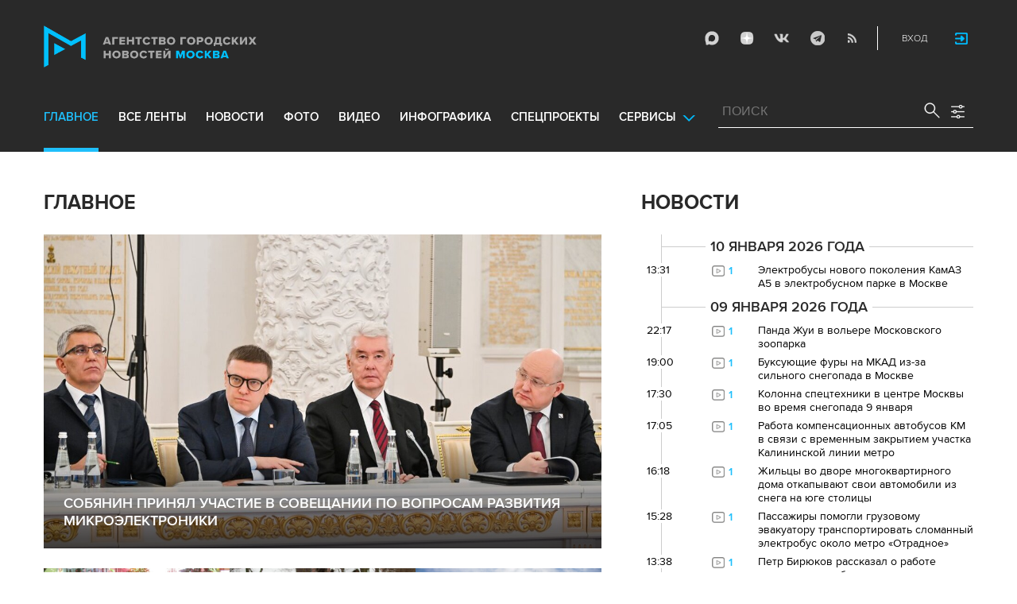

--- FILE ---
content_type: text/html; charset=utf-8
request_url: https://www.mskagency.ru/?type=video&page_size=50&page=4
body_size: 36454
content:
<!DOCTYPE html>
<html xmlns="http://www.w3.org/1999/xhtml" xml:lang="ru" lang="ru">
<head>
  <title>Агентство городских новостей «Москва»</title>
  <link href="/favicon.ico" rel="icon" type="image/x-icon"/>
  <meta http-equiv="Content-Language" content="ru"/>

  <meta name="title" content="Агентство городских новостей «Москва»">

  


  <meta charset="utf-8">
  <meta http-equiv="X-UA-Compatible" content="IE=edge">
  <meta name="author" content="">


  <meta name="viewport" content="width=device-width, initial-scale=1.0, user-scalable=0">
  <meta http-equiv="Content-Type" content="text/html; charset=utf-8" />
  <meta name="format-detection" content="telephone=no" />

    <link rel="preload" href="/fonts/ProximaNova-Regular.woff2" as="font" type="font/woff" crossorigin="anonymous">
    <link rel="preload" href="/fonts/ProximaNova-Semibold.woff2" as="font" type="font/woff" crossorigin="anonymous">
    <link rel="preload" href="/fonts/ProximaNova-Bold.woff2" as="font" type="font/woff" crossorigin="anonymous">
    
    <link as="style" href="/css/fonts.css?v=1769019950" rel="preload" />
    <link rel="stylesheet" href="/css/fonts.css?v=1769019950" />
    <link as="style" href="/css/style_19.css?v=1769019950" rel="preload" />
    <link rel="stylesheet" href="/css/style_19.css?v=1769019950" />

    <link rel="stylesheet" href="/css/adaptive_1280.css?v=1769019950" />


  <link rel="stylesheet" type="text/css" href="/js_19/slick/slick.css"/>
  <link rel="stylesheet" type="text/css" href="/js_19/jquery.modal/jquery.modal.css"/>

  <script src="/js_19/jquery-3.4.1.min.js?v=1769019950" type="text/javascript"></script>
  <script src="/js_19/jquery.maskedinput.min.js?v=1769019950"></script>
  <script src="/js_19/slick/slick.min.js?v=1769019950" type="text/javascript"></script>
  <script src="/js_19/infinite-scroll.pkgd.min.js?v=1769019950" type="text/javascript"></script>
  <script src="/js_19/jquery.modal/jquery.modal.js?v=1769019950" type="text/javascript"></script>
  <script src="/js_19/scripts.js?v=1769019950" type="text/javascript"></script>


  <link rel="stylesheet" href="/css/jcarousel-tango-skin.css" type="text/css" media="all" />

  <script src="/js/jquery.cookie.js?v=1769019950" type="text/javascript"></script>
  <script src="/js/jquery.ac.js?v=1769019950" type="text/javascript"></script>
  <script type="text/javascript" src="/js/jquery.form-v20140218.min.js?v=1769019950"></script>

  <!--<script src="/js/handlebars.runtime.js?v=1769019950" type="text/javascript"></script>-->
  <script src="/js/handlebars.js?v=1769019950" type="text/javascript"></script>


    <script src="/js/mustache.js?v=1769019950" type="text/javascript"></script>

  <!--<script type="text/javascript" src="/fancybox/jquery.fancybox-1.3.4.js"></script>
  <link rel="stylesheet" href="/fancybox/jquery.fancybox-1.3.4.css" type="text/css" media="screen" />//-->

  <link rel="stylesheet" href="/fancybox2/jquery.fancybox.css" type="text/css" media="screen" />
  <script type="text/javascript" src="/fancybox2/jquery.fancybox.pack.js?v=1769019950"></script>
  <link rel="stylesheet" href="/fancybox2/jquery.fancybox_popup.css" type="text/css" media="screen" />



  <script src="/js/main.js?v=1769019950" type="text/javascript"></script>

    <script type="text/javascript" src="/js/html2canvas.js?v=1769019950"></script>
    <script type="text/javascript" src="/js/pushstream.js?v=1769019950"></script>

    <script src="/js/mediaDownloadIntroduceCl.js?v=1769019950"></script>
  <script type="text/javascript" src="/js/lib/period_picker/jquery.periodpicker.full.min.js?v=1769019950"></script>
  <link rel="stylesheet" href="/js/lib/period_picker//jquery.periodpicker.css" type="text/css" media="all" />

  <script type="text/javascript" src="/js/select2/js/select2.js?v=1769019950"></script>
  <script type="text/javascript" src="/js/select2/js/i18n/ru.js?v=1769019950"></script>
  <link rel="stylesheet" href="/js/select2/css/select2.css" type="text/css" media="all" />


  <script type="text/javascript" src="/js/jquery.query-object.js?v=1769019950"></script>


  <script src="/js/windows.js?v=1769019950"></script>
    <script src="/js/jquery.query-object.js?v=1769019950"></script>
    <script src="/js/pushstream_loc.js?v=1769019950"></script>


  <!--<script type="text/javascript" src="/js/auth/jquery.maskedinput-1.2.2.min.js"></script>-->
  <script type="text/javascript" src="/js/auth/jquery.s-bvalidator-yc.js?v=1769019950"></script>
  <script type="text/javascript" src="/js/auth/s-validate.options.js?v=1769019950"></script>
  <script type="text/javascript" src="/js/auth/modifier.js?v=1769019950"></script>


    <script src="/js/lib/videojs/videojs-novraz-7.7.4.min.js?v=1769019950"></script>
    <link rel="stylesheet" href="/js/lib/videojs/videojs-novraz-7.7.4.min.css" />
    <link rel="stylesheet" href="/js/lib/videojs/themes/novraz/index.css" />




</head>

<body class="stretch">
  <header class="stretch">
  <div class="inside">
    <a class="mobile-menu-button">Меню</a>
    <a class="mobile-search-button">Поиск</a>
    <a class="mobile-social-button">Мы в соцсетях</a>
    <a href="/" class="logo" title="Агентство городских новостей «Москва»">Агентство городских новостей «Москва»</a>

    <div id="AuthBar" class="auth">
  <div id="login-popup-container"></div>
  <div id="infobar-container"></div>
</div>
<script>
    $.get( "/user/infobar_xhr", function(data) {
        $('#infobar-container').html(data)
    });
</script>


    <div class="social">
      <a href="https://max.ru/moscownewsagency" class="max" target="_blank">Max</a>
<a href="https://dzen.ru/mskagency" class="dzen" target="_blank">ДЗЭН</a>
<a href="https://vk.com/mskagency" class="vk" target="_blank">Vkontakte</a>
<a href="https://t.me/moscownewsagency" class="tg" target="_blank">Telegram</a>
<a href="/rss2" class="rss">RSS</a>

    </div>

    <div class="search-open">
      <a class="search-open__button"></a>
    </div>
    <div class="clear"></div>

    <div class="menu-container">
      <div class="menu">
  <ul class="topmenu">

    <li class="menu-1-item active"><a href="/" rel='home'>Главное</a> </li>
    <li class="menu-1-item"><a href="/lenta" rel='all' data-ftype="all">все ленты</a> </li>
    <li class="menu-1-item"><a href="/lenta?type=text" rel='text' data-ftype="text">новости</a></li>
    <li class="menu-1-item"><a href="/lenta?type=photo" rel='photo' data-ftype="photo">фото</a></li>
    <li class="menu-1-item"><a href="/lenta?type=video" rel='video' data-ftype="video">видео</a></li>
    <li class="menu-1-item"><a href="/lenta?type=infographics" rel='infographics' data-ftype="infographics">инфографика</a></li>
    <li class="menu-1-item "><a href="/longreads" rel='longreads'>Спецпроекты</a></li>
    <li class="relative">
      <a href="#" class="service_link">Сервисы</a>
      <div class="service_menu_overlay"></div>
      <div class="service_menu">
        <ul>
          <li class="menu-1-item"><a href="/broadcasts/" rel='broadcast'>Трансляции</a></li>
          <li><a href="https://presscenter.mskagency.ru/" target="_blank">Пресс-центр</a></li>
          <li class="menu-1-item"><a href="/show-map" rel='map'>Карта событий</a></li>
          <li class="menu-1-item"><a href="/calendar" rel='calendar'>Календарь</a></li>
          <li class="menu-1-item"><a href="/about/" rel='about'>О нас </a></li>
          <li class="menu-1-item"><a href="/contacts/" rel='contacts'>Контакты</a></li>
        </ul>
      </div>
    </li>
  </ul>
</div>

    </div>

    <div class="search_wrapper">
      
<div class="search">
  <span>ПОИСК</span>
  <input type="text" name="criteria" class="text" value="" placeholder="ПОИСК" autocomplete="off">
  <input type="submit" name="" class="submit search-submit">

  <div class="settings">
    <a></a>
  </div>
  <a class="close"></a>
  <div class="strict-search-container">
    <div class="strict-search">
      <label>
        <input type="checkbox" name=""> Строгий поиск</label>
      </label>
    </div>
  </div>
</div>

<div class="clear"></div>
<div class="mini-suggest__overlay mini-suggest__overlay_visible_"></div>

<div class="advanced-search-popup adasdasd12423">
  <div class="advanced-search-popup__wrapper2">
    <div class="advanced-search-popup__wrapper">
      <div class="advanced-search-popup__form">

        <div class="form-item-line">
          <label>Дата</label>
          <div class="input-container">
            <input class='periodpicker' type="text" name="" id="from" value="">
            <input type="text" name="" id="to" value="">
          </div>
        </div>
        <!--
                            <div class="form-item-line">
                                <label>Ориентация</label>
                                <div class="input-container">
                                    <select id="orientationSelect" name="dummy">
                                        <option value="vertical">Вертикально</option>
                                        <option value="horizontal">Горизонтально</option>
                                    </select>
                                </div>
                            </div>
        -->
        <div class="form-item-line">
          <label>Фотографы</label>
          <div class="input-container">
            <select id="photographerSelect" multiple="multiple" name="photographer_id" style="width: 110px">
                <option value="277">Авилов Александр</option>
                <option value="395">Белицкий Дмитрий</option>
                <option value="153">Ведяшкин Сергей</option>
                <option value="309">Воронин Денис</option>
                <option value="347">Гришкин Денис</option>
                <option value="140">Зыков Кирилл</option>
                <option value="302">Иванко Игорь</option>
                <option value="287">Кардашов Антон</option>
                <option value="227">Киселев Сергей</option>
                <option value="389">Кузьмичёнок Василий</option>
                <option value="274">Кульгускин Роман</option>
                <option value="405">Лукина Мария</option>
                <option value="225">Любимов Андрей</option>
                <option value="7683">Нафикова Светлана</option>
                <option value="141">Никеричев Андрей</option>
                <option value="357">Новиков Владимир</option>
                <option value="374">Новосильцев Артур</option>
                <option value="322">Сандурская Софья</option>
                <option value="370">Тихонова Пелагия</option>
                <option value="385">Чингаев Ярослав</option>
                <option value="286">Мобильный репортер</option>
                <option value="295">Москва 24</option>
            </select>
          </div>
        </div>

        <div class="form-item-line">
          <label>Теги</label>
          <div class="input-container search-form-input-container">
            <select id="tagsSelect" multiple="multiple" name="tag" style="width: 110px">
            </select>
          </div>
        </div>

        <div class="form-item-line">
          <label>Рубрики:</label>
          <div class="input-container">
            <select id="rubricsSelect" multiple="multiple" name="rubric" style="width: 110px">
                <option value="11">Происшествия</option>
                <option value="3">Политика</option>
                <option value="10">Культура</option>
                <option value="5">Экономика</option>
                <option value="12">Строительство</option>
                <option value="7">Общество</option>
                <option value="13">Транспорт</option>
                <option value="14">Технологии</option>
                <option value="9">Спорт</option>
            </select>
          </div>
        </div>

        <div class="form-item-line">
          <label>Сортировка</label>
          <div class="input-container">
            <select id="orderSelect" name="order" style="width: 110px">
              <option  selected="selected" value="">Хронология</option>
              <option  value="relevance">Релевантность</option>
            </select>
          </div>
        </div>

        <div class="form-item-line">
          <label>Тип</label>
          <div class="input-container">
            <select id="typesSelect" name="type" style="width: 110px">
              <option  value="">Все</option>
              <option  value="photo">Фото</option>
              <option  selected="selected" value="video">Видео</option>
              <option  value="text">Новости</option>
              <option  value="infographics">Инфографика</option>
              <option  value="photo_files">Фотографии</option>
            </select>
          </div>
        </div>


        <div class="form-item-line">
          <label style="line-height: 20px;">Строгий поиск</label>
          <div class="input-container">
            <div class="SelectCustom">
              <input type="checkbox" class="styled" id="strictSearch" name="strict" value="1" >
            </div>
          </div>
        </div>
        <div class="form-item-line form-item-line-single_line">
          <label>или номер файла</label>
          <div class="input-container">
            <input class='bank_id__field' type="text" name="bank_id" id="bank_id" value="">
          </div>
        </div>
        <style>
            .advanced-search-popup .form-item-line.form-item-line-single_line {
                display: block;
                flex-basis: 100%;
                margin-top: 10px;
                padding-top: 16px;
                border-top: 1px solid #0083ad;
            }

            .advanced-search-popup .form-item-line.form-item-line-single_line label {
                width: 290px;
            }

            .advanced-search-popup .form-item-line .input-container .bank_id__field {
                box-sizing: border-box;
                /*background: transparent;*/
                border: none;
                outline: 0;
                color: #06618e;
                font-size: 18px;
                font-weight: normal;
                padding: 0 13px;
                height: 37px;
                margin: 0;
                width: 100% !important;
            }
        </style>
      </div>
      <div class="advanced-search-popup__buttons">
        <input id="reset_filter" type="reset" name="" value="Сбросить" class="button-reset">
        <input type="button" value="Применить" class="search-submit"/>
      </div>
    </div>
    <p class="close-form">Закрыть</p>
  </div>
</div>

<script>
    $(document).on('click', '.search-submit', function(e) {
        let params = {};
        let query  = []
        var url = location.origin + '?'
        if (!$('[name=bank_id]').val()) {
            url = '/search/?';
            if ($('#rubricsSelect').val().length) {
                query.push('rubric=' + encodeURIComponent($('#rubricsSelect').val().join(',')))
            }
            if ($('[name=type]').val()) {
                query.push('type=' + encodeURIComponent($('[name=type]').val()))
            }
            if ($('[name=order]').val()) {
                query.push('order=' + encodeURIComponent($('[name=order]').val()))
            }
            if ($('[name=tag]').val().length) {
                query.push('tag=' + encodeURIComponent($('[name=tag]').val().join(',')))
            }
            if ($('[name=criteria]').val()) {
                query.push('criteria=' + encodeURIComponent($('[name=criteria]').val()))
            }
            if ($('#photographerSelect').val().length) {
                query.push('photographer_id=' + encodeURIComponent($('#photographerSelect').val().join(',')))
            }
            if ($('#strictSearch').prop('checked')) {
                query.push('strict=1')
            }
            if ($('#eridSearch').prop('checked')) {
                query.push('with_erid=1')
            }
            let period = $('.periodpicker').periodpicker('valueStringStrong')
            if (period) {
                let from_to = period.split('-')
                query.push('from=' + from_to[0])
                query.push('to=' + from_to[1])
            }
            submitSearchMain(url + query.join('&'))
        } else {
            query.push('bank_id=' + encodeURIComponent($('[name=bank_id]').val()));
            submitSearchMain('/photobank/list' + '?' + query.join('&'))
        }
    })
    $(document).ready(function(){
        $('#orientationSelect').select2({
            minimumResultsForSearch: Infinity,
        });
        $('#photographerSelect').select2({
        });
        $('#tagsSelect').select2({
            ajax: {
                // url: '/tags/list',
                url: '/cms/suggest?model=Tag',
                dataType:'json',
                data: function (params) {
                    var query = {
                        term: params.term,
                    }
                    return query;
                },
                processResults: function (data) {
                    console.log (data)
                    var results = [];
                    $.each(data, function (index, datum) {
                        console.log (datum)
                        results.push({
                            id: datum.id,
                            text: datum.value
                        });
                    });

                    return {
                        results: results
                    };
                },
            }
        });
        $('#rubricsSelect').select2();
        $('#orderSelect').select2({
            minimumResultsForSearch: Infinity,
        });
        $('#typesSelect').select2({
            minimumResultsForSearch: Infinity,
        });
        $('.periodpicker').periodpicker({
            lang: 'ru',
            formatDate: 'DD.MM.YYYY',
            end: '#to',
        });
    })
</script>
    </div>
  </div>
</header>



<script>

    $( document ).ready(function() {


        $( "input[name='criteria']" ).focus( function () {
            $( '.mini-suggest__overlay' ).addClass( 'mini-suggest__overlay_visible' );
            $( '.search_wrapper' ).addClass( 'search_wrapper_overlay' );
            $( '.strict-search-container' ).addClass('active');
            if ($('.advanced-search-popup').hasClass('active')) {
                $( '.strict-search-container' ).removeClass('active');
                $( '.mini-suggest__overlay' ).removeClass( 'mini-suggest__overlay_visible' );
            }
        } );

        $('.search_wrapper .settings a').click( function () {
            $( '.mini-suggest__overlay' ).removeClass( 'mini-suggest__overlay_visible' );
            $( '.search_wrapper' ).removeClass( 'search_wrapper_overlay' );
            if ($('.advanced-search-popup').hasClass('active')) {
                $('.advanced-search-popup').removeClass('active');
                $( '.strict-search-container' ).addClass('active');
            }  else {
                $('.advanced-search-popup').addClass('active');
                $( ".advanced-search-popup" ).focus();
            }
            if ($( '.strict-search-container' ).hasClass('active')) {
                $( '.strict-search-container' ).removeClass('active');
            }  else {
                $( '.strict-search-container' ).removeClass('active');
            }
        } );

        $('.advanced-search-popup .close-form').click(function() {
            $( '.advanced-search-popup' ).removeClass('active');
        });

        $( ".mini-suggest__overlay" ).click( function () {
            $( '.mini-suggest__overlay' ).removeClass( 'mini-suggest__overlay_visible' );
            $( '.search_wrapper' ).removeClass( 'search_wrapper_overlay' );
            // $( '.strict-search-container' ).hide();
            $( '.strict-search-container' ).removeClass('active');
        } );


        $('.strict-search input').click( function () {
            if ($('.strict-search input').is(":checked")) {
                $('#strictSearch').prop('checked', true);
            }
            else {
                $('#strictSearch').prop('checked', false);
            }
        } );
        $('#strictSearch').click( function () {
            if ($('#strictSearch').is(":checked")) {
                $('.strict-search input').prop('checked', true);
            } else {
                $('.strict-search input').prop('checked', false);
            }
        } );

        if ($('#strictSearch').is(":checked")) {
            $('.strict-search input').prop('checked', true);
        } else {
            $('.strict-search input').prop('checked', false);
        }
        $('.erid-search input').click( function () {
            if ($('.erid-search input').is(":checked")) {
                $('#eridSearch').prop('checked', true);
            }
            else {
                $('#eridSearch').prop('checked', false);
            }
        } );
        $('#eridSearch').click( function () {
            if ($('#eridSearch').is(":checked")) {
                $('.erid-search input').prop('checked', true);
            } else {
                $('.erid-search input').prop('checked', false);
            }
        } );

        if ($('#eridSearch').is(":checked")) {
            $('.erid-search input').prop('checked', true);
        } else {
            $('.erid-search input').prop('checked', false);
        }
    });

</script>

<style>
    .mini-suggest__overlay {
        position: absolute;
        z-index: 1;
        top: 0;
        left: 0;
        visibility: hidden;
        width: 100vw;
        height: 100vh;
        opacity: 0;
        background: #fff;
        transition: opacity .2s ease-out;
    }
    .mini-suggest__overlay_visible {
        visibility: visible;
        opacity: 1;
    }
    .mini-suggest__overlay {
        position: fixed;
        height: 100vh;
        width: 100vw !important;
        cursor: pointer;
        /*background-color: rgba(31,31,32,.22);*/
        background-color: rgba(31,31,32,.8);
    }
    .mini-suggest__overlay_visible {
        opacity: .5;
    }
    .mini-suggest__overlay {
        z-index: 1000 !important;
    }

    .search_wrapper_overlay {
        background-color: rgba(70,70,70,.8);
    }
    .search_wrapper_overlay * {
        z-index: 1002;
    }
</style>




<style>
    .content .list li .time .s-date {display: none;}
    header.no-transition {transition: none !important;}
    header.no-transition .inside{transition: none !important;}
    header.no-transition .inside .logo {transition: none !important;}
    header.no-transition .inside .mobile-menu-button {transition: none !important;}
    header.no-transition .inside .menu {transition: none !important;}
    header.no-transition .inside .topmenu {transition: none !important;}
    header.no-transition .inside .topmenu li {transition: none !important;}
    header.no-transition .inside .search_wrapper {transition: none !important;}
</style>

<script>
    $( document ).ready(function() {
        $('header').addClass('no-transition');
        let params = $('.search-words .search-params').width();
        let padding_watch = function () {
            let searhchH1 = $('.search-words h1').width();
            let searhClose = $('.search-params-close').width();
            let searhHead = $('.search-words .head').width();
            if((searhHead -searhchH1 -searhClose - params) <= 40 ) {
                $( ".search-words .head" ).css( "display", 'block' );
                $( ".search-words .head" ).css( "paddingRight", 0 );
            } else {
                $( ".search-words .head" ).css( "display", 'flex' );
                //$( ".search-words .head" ).css( "paddingRight", '130px');

            }
            let searchPageHeadingHeight = $('.search-box.search-words').height();
            $('html > body.search-results-page').css({ paddingTop :  210 + 15 + searchPageHeadingHeight + 'px' });
        };
        $(window).on('load resize scroll', padding_watch);
        padding_watch();
        var lastScrollTop = 0;
        $(window).on('load resize scroll', function () {
            var posit = $(this).scrollTop();
            if(posit > lastScrollTop) {
                if (posit > 600) {
                    $('.logo').addClass('right');
                    $('.mobile-menu-button').addClass('active');
                    $('header').removeClass('with-menu');
                    $('.search-box').removeClass('with-menu');
                }
            } else {
                if (posit > 600) {
                    $('header').addClass('with-menu');
                    $('.search-box').addClass('with-menu');
                } else {
                    $('header').removeClass('with-menu');
                    $('.search-box').removeClass('with-menu');
                }
            }
            header123()
            function header123() {
                if ( $(document).scrollTop() <=600) {
                    $('.logo').removeClass('right');
                    $('header .mobile-menu-button').removeClass('active');
                }
                if ($(document).scrollTop() > 200) {
                    $('body').addClass('little');
                    $('header').addClass('little-menu');
                    $('header').removeClass('without-menu');
                    $('.search-box').addClass('little-menu');
                    $('.search-box').removeClass('without-menu');
                } else {
                    $('body').removeClass('littl-e');
                    $('header').removeClass('little-menu');
                    $('header').removeClass('without-menu');
                    $('.search-box').removeClass('little-menu');
                    $('.search-box').removeClass('without-menu');
                }
                if ($(document).scrollTop() > 600) {
                    $('header').addClass('without-menu');
                    $('.search-box').addClass('without-menu');
                }
            }
            lastScrollTop = posit;
            $('header').removeClass('no-transition');
        });
        $( ".mobile-menu-button" ).click(function() {
            $('header').toggleClass('with-menu');
            $('.search-box').toggleClass('with-menu');
        });
    });

</script>
<script type="text/javascript">
    // $(window).bind("load", function() {
    //     $( "body.stretch" ).css( "display", 'flex' );
    // });
</script>

<a name="c"></a>
<main class="stretch">
  <div class="content">
    <style>
  /*div.content {width: 100%; box-sizing: border-box;}*/
  div.content .list {width: calc(100% - 50px); margin-bottom: 30px;}
  div.content .list li > a {width: auto;}
  div.content .list li .hover.infogr img {width: 100%;}
  div.content .list li .bline {display: none;}
  .main-page {display: grid; color: #292929; grid-template-columns: 60% 40%; grid-template-rows: 1fr auto; gap: 0 50px;}


  .main-page h2 {font-size: 25px; font-weight: 700; text-transform: uppercase; margin-bottom: 25px;}
  .main-page h2.with-underline {padding-bottom: 10px; border-bottom: 1px solid #292929;}
  .main-page .photo-widget-wrapper {margin: 0 -25px 65px; padding: 25px 0; background-color: #858585; color: #fff;}
  .main-page .photo-widget-wrapper h2 {padding-left: 25px;}
  .main-page .mobrep {margin: 0 -25px 65px; padding: 25px 25px;  /*border: 1px #909090 solid;*/ background: #eaeaea;}
  .main-page .infographics-main-page-wrapper {margin: 0 -25px 65px; padding: 25px 25px;  /*border: 1px #909090 solid;*/ background: #eaeaea;}
  .main-page .longreads {padding: 0;margin-bottom:65px;}
  .main-page .blue-link {padding-right: 80px; font-size: 16px; color: #00c0fd; background: url('[data-uri]') right center no-repeat;}
  .main-page .box-link-blue {padding-left: 25px; font-size: 16px; font-weight: 700; color: #00c0fd; background: url('[data-uri]') left center no-repeat;background-size:12px; text-transform:uppercase;text-decoration:none;line-height:1;}
  .main-page .box-link-white {padding-left: 25px; font-size: 16px; font-weight: 700; color: #fff; background: url('[data-uri]') left center no-repeat;background-size:12px; text-transform:uppercase;text-decoration:none;line-height:1;}

  .news-list-main_wrp .hidden {display: none;}


  @media only screen and (max-width: 1100px) {
      .main-page {display: flex; flex-direction: column;}
      main .content {box-sizing: border-box;}
  }

  @media only screen and (max-width: 768px) {
      .main-page {gap: 20px;}
      div.content .list {width: 100%; margin-left: 0;}
      .main-page .photo-widget-wrapper {margin: 0 -19px 65px;}
			.main-page .news-widget .list li {margin-bottom:12px;}
			
  }
</style>
<div class="main-page">
    <div class="news-list-main_wrp">
      <h2 class="">Главное</h2>
      
<style>
  .super-top-material-widget {margin-bottom: 25px;}
  .super-top-material-widget .super-top-material-slide {position: relative;}
  .super-top-material-widget .super-top-material-slide img {width: 100%;}
  .super-top-material-widget .super-top-material-slide .bottom-slider-data {position: absolute; display: flex; flex-direction: column; left: 0; bottom: 0; width: 100%; box-sizing: border-box; padding: 65px 25px 12px; background: linear-gradient(to top, rgba(0,0,0,0.75) 0%, rgba(0,0,0,0) 100%);}
  .super-top-material-widget .super-top-material-slide .title a {font-size: 18px; font-weight: 600; color: #fff; text-decoration: none; text-transform: uppercase;margin:0;padding:0;}
  .super-top-material-widget .super-top-material-slide:hover .title a {color: #00c0fd;}
  .super-top-material-widget .second-line {display: flex; justify-content: space-between; padding:0;margin-top:12px;}
  .super-top-material-widget .second-line .date {color: #00c0fd; font-size: 14px; font-weight:500; padding:0;}
  .super-top-material-widget .second-line .date_important {color: #00c0fd; font-size: 14px; font-weight:500; line-height:20px; background: url('[data-uri]') left center no-repeat; padding: 0 0 0 25px;background-size:auto 20px; }
  .super-top-material-widget .second-line .photographer {color: #fff; font-size: 14px; font-weight:500; line-height:20px; padding: 0 10px; }
  .super-top-material-widget .second-line .tags {color: #00c0fd; font-size: 14px; font-weight:500; line-height:20px; background: url('[data-uri]') left center no-repeat; padding: 0 0 0 25px;background-size:auto 20px; }
  .super-top-material-widget .second-line .tags a {color: #00c0fd; font-size: 14px; font-weight:500; line-height:20px; text-decoration: none; }
  .super-top-material-widget .second-line .tags a:hover {color: #fff; text-decoration: underline; }

  .super-top-material-widget .second-line .rubric {color: #00c0fd; font-size: 14px; font-weight:500; line-height:20px; background: url('[data-uri]') left center no-repeat; padding: 0 0 0 25px; background-size:auto 20px;}
  .super-top-material-widget .second-line .rubric a {color: #00c0fd; font-size: 14px; font-weight:500; line-height:20px; text-decoration: none; }
  .super-top-material-widget .second-line .rubric a:hover {color: #fff; text-decoration: underline;}

  .super-top-material-widget .second-line .point {color: #00c0fd; font-size: 14px; font-weight:500; line-height:20px; background: url('[data-uri]') left center no-repeat; padding: 0 0 0 25px; background-size:auto 20px;}
  .super-top-material-widget .second-line .point a {color: #00c0fd; font-size: 14px; font-weight:500; line-height:20px; text-decoration: none; }
  .super-top-material-widget .second-line .point a:hover {color: #fff; text-decoration: underline;}

  .super-top-material-widget .second-line .more {color: #00c0fd; font-size: 14px; font-weight:500; line-height:20px; background: url('[data-uri]') left center no-repeat; padding: 0 0 0 25px; background-size:auto 20px;}
  .super-top-material-widget .second-line .more a {color: #00c0fd; font-size: 14px; font-weight:500; line-height:20px; text-decoration: none; }
  .super-top-material-widget .second-line .more a:hover {color: #fff; text-decoration: underline;}

  .super-top-material-widget .slick-dots {list-style: none; display: flex; justify-content: center; margin: 0 0 -12px;}
	.super-top-material-widget .slick-dots li {margin:0;padding:0px;}
  .super-top-material-widget .slick-dots button {text-indent: -9999px; width: 12px; height: 12px; border: none; background: #bebebe; margin: 12px;padding:0;cursor:pointer;}
  .super-top-material-widget .slick-dots .slick-active button {background: #00c0fd;}

	a.super-top-badge {display:inline-block!important;background:#00c0fd;color:white;text-decoration:none;text-transform:uppercase;font-size:18px;font-weight:600;width:130px;text-align:center;margin-bottom:0.65em;padding:5px 8px;box-sizing:border-box;}

	.super-top-urgent {left:25px;top:0;position:absolute;z-index:200;background:#ff0000;color:white;text-decoration:none;text-transform:uppercase;font-size:14px;font-weight:600;text-align:center;margin-bottom:0;padding:4px 6px 1px;box-sizing:border-box;line-height:1;pointer-events:none;width:104px;height:104px;}
	.super-top-urgent:before {display:block;margin:9px auto;padding:0;font-size:0;width:38px;aspect-ratio:2/3;line-height:19px;vertical-align:middle;background:url("[data-uri]") center center no-repeat;background-size:contain;content:''}
	
  @media only screen and (max-width: 768px) {
      .super-top-material-widget {margin-bottom: 10px;}
      .super-top-material-widget .super-top-material-slide .title a {display:block;font-size: 16px;line-height:1.25;max-height:calc(1.25 * 16px * 3);text-overflow:ellipsis;overflow:hidden;display: -webkit-box;-webkit-line-clamp: 3;line-clamp: 3;-webkit-box-orient: vertical;}
  }
  @media only screen and (max-width: 767px) {
			.super-top-urgent {left:inherit;right:25px;font-size:0;width:auto;height:26.5%;aspect-ratio:1;}	
			.super-top-urgent:before {margin:0;padding:0;position:absolute;width:auto;height:60%;background-size:contain;left:50%;top:50%;transform:translate(-50%,-50%)}			
	}
</style>
<div class="super-top-material-widget">
    <div id="SuperTopMaterialRow3532732" class="super-top-material-slide">
    <div class="slider__item">
        
			<img data-id="1145445" src="/b/d/r6M3Jyr-ZDyWoNvIYLOp-Y4NXHrRVptmJECuUzQRom36tpQ7RVvEwFVxz3XZGXtEVZ_EOR8spqjWhPSUJVCknjdSBdrQ6YbQ=_zQFAZsT6JVvDvsu9bOO6g.jpg" loading="lazy">
		</div>
    <div class="bottom-slider-data">
        
        <div class="title">
            <a href="/materials/3532732" title="Собянин принял участие в совещании по вопросам развития микроэлектроники">Собянин принял участие в совещании по вопросам развития микроэлектроники</a>
        </div>
        <div class="second-line">





        </div>
    </div>
</div>
</div>


<script>
  function super_top_material_widget_settings (){
      return {
          speed: 300,
          slidesToShow: 1,
          slidesToScroll: 1,
          autoplay: true,
          autoplaySpeed: 10000,
          dots: false,
          arrows: false,
          mobileFirst: true,
          cssEase: 'ease-in-out',
          touchThreshold: 100
      };
  };
  $(function (){
      $('.super-top-material-widget').slick(super_top_material_widget_settings());
  });
</script>
<style>
  .top-material-widget {display: flex; gap: 25px; margin: 0 0 65px;}
  .top-material-widget .top-material-slide {width: 100%; /* padding-top: 15px; border-top: 1px #000 solid;*/}
  .top-material-widget img {width: 100%; margin-bottom: 12px}
/*  .top-material-widget a {color: #292929; text-transform: uppercase; font-weight: 500; font-size: 14px; margin: 16px 0; text-decoration: none;}*/
  .top-material-widget .info-line {display: flex; font-weight: 500; margin-bottom: 10px; justify-content: space-between;}
  .top-material-widget .info-line .photographer {text-align: right;}
  .top-material-slide .top-material__titlelink {color: #292929; text-transform: uppercase; font-weight: 500; font-size: 14px; text-decoration: none;font-weight:600;}
  .top-material-slide:hover .top-material__titlelink {color: #00c0fd;}
  .top-material-slide .slider__item {position:relative;}
	a.top-material-badge {left:0;bottom:15px;position:absolute;z-index:200;background:#00c0fd;color:white;text-decoration:none;text-transform:uppercase;font-size:14px;font-weight:600;width:100px;text-align:center;margin-bottom:1em;padding:3px 5px;box-sizing:border-box;}
	.top-material-urgent {left:0;top:0;position:absolute;z-index:200;background:#ff0000;color:white;text-decoration:none;text-transform:uppercase;font-size:14px;font-weight:600;text-align:center;margin-bottom:0;padding:5px 8px 1px;box-sizing:border-box;line-height:1;pointer-events:none;}
	.top-material-urgent:before {display:inline-block;margin:0 4px 0 0;padding:0;font-size:0;width:16px;height:24px;line-height:24px;vertical-align:middle;background:url("[data-uri]") left center no-repeat;background-size:contain;content:''}
	
  @media only screen and (max-width: 768px) {
      .top-material-widget {display: none; flex-direction: column; gap: 5px; margin: 0;}
      .top-material-widget .top-material-slide {display: flex; gap: 20px; padding-top: 5px;}
      .top-material-widget .top-material-slide .slider__item {display: none;}
      .top-material-widget .top-material-slide .data-wrapper {width: 100%;}
      .top-material-widget .top-material-slide a {width: 50%; font-weight: 600;}
      .top-material-widget img {margin-bottom: 0;}
  }
</style>

<div class="top-material-widget">
      <div id="TopMaterialRow3532625" class="top-material-slide js-title">
    <div class="slider__item">
			<a href="/materials/3532625" title="Фестиваль «Китайский Новый год в Москве» пройдет с 16 февраля по 1 марта" class="top-material__imagelink">
				<img data-id="1015151" src="/b/d/r6M3Jyr-ZD2ToN7JZLOp-Y4NXHrRVptmJECuUzQRom36tpQ7RVvEwFVxz3XZGXtEVZ_EOR8spqjWhPSUJVCknjdSBdrQ6YbQ=lyL7kDUosP6CjoJwtu-a3Q.jpg" loading="lazy">
			</a>
        
        
		</div>
    <div class="data-wrapper">
			<a href="/materials/3532625" title="Фестиваль «Китайский Новый год в Москве» пройдет с 16 февраля по 1 марта" class="top-material__titlelink">
				<span title="Фестиваль «Китайский Новый год в Москве» пройдет с 16 февраля по 1 марта">Фестиваль «Китайский Новый год в Москве» пройдет с 16 февраля по 1 марта</span>
			</a>
    </div>
</div>

      <div id="TopMaterialRow3532678" class="top-material-slide js-title">
    <div class="slider__item">
			<a href="/materials/3532678" title="Прибывший с СВО осел Жорик «ушел на пенсию» и не будет катать посетителей" class="top-material__imagelink">
				<img data-id="1144672" src="/b/d/r6M3Jyr-ZDyWodnLZ7Op-Y4NXHrRVptmJECuUzQRom36tpQ7RVvEwFVxz3XZGXtEVZ_EOR8spqjWhPSUJVCknjdSBdrQ6YbQ=AwUWgv8mv4urqlj4r7fQ8Q.jpg" loading="lazy">
			</a>
        
        <a href="/lenta?is_exclusive=1" title="Эксклюзив" class="top-material-badge">Эксклюзив</a>
		</div>
    <div class="data-wrapper">
			<a href="/materials/3532678" title="Прибывший с СВО осел Жорик «ушел на пенсию» и не будет катать посетителей" class="top-material__titlelink">
				<span title="Прибывший с СВО осел Жорик «ушел на пенсию» и не будет катать посетителей">Прибывший с СВО осел Жорик «ушел на пенсию» и не будет катать посетителей</span>
			</a>
    </div>
</div>

      <div id="TopMaterialRow3532664" class="top-material-slide js-title">
    <div class="slider__item">
			<a href="/materials/3532664" title="Эксперимент по посадке на самолет по биометрии стартует в Шереметьево 1 июня" class="top-material__imagelink">
				<img data-id="1081636" src="/b/d/r6M3Jyr-ZD2apNnPY7Op-Y4NXHrRVptmJECuUzQRom36tpQ7RVvEwFVxz3XZGXtEVZ_EOR8spqjWhPSUJVCknjdSBdrQ6YbQ=3DhCJaiWjCngF2UFY8i_og.jpg" loading="lazy">
			</a>
        
        
		</div>
    <div class="data-wrapper">
			<a href="/materials/3532664" title="Эксперимент по посадке на самолет по биометрии стартует в Шереметьево 1 июня" class="top-material__titlelink">
				<span title="Эксперимент по посадке на самолет по биометрии стартует в Шереметьево 1 июня">Эксперимент по посадке на самолет по биометрии стартует в Шереметьево 1 июня</span>
			</a>
    </div>
</div>

</div>


    </div>
    <div class="news-widget" style="">
      <h2 class="">Новости</h2>
      <div class="online-broadcast-widget_wrp">
        
      </div>
      <div class="relative" style="">
        <div class="absolute">
          <style>
  .main-page .news-widget {grid-row: span 9 / span 5; display: flex; flex-direction: column; max-width:calc(100% - 50px);}
  .main-page .news-widget .relative {position: relative; flex-grow: 1; overflow-y: hidden;overflow-x:hidden;}
  .main-page .news-widget .relative:after {content: ''; position: absolute; bottom: 0; left: 0; width: 100%; height: 50px; background: linear-gradient(0deg, rgba(255,255,255,1) 0%, rgba(255,255,255,0) 100%);}
  .main-page .news-widget .absolute {position: absolute;}
  .main-page .news-widget .more-news {padding-top:0;margin-top:25px;margin-bottom:65px}

	.main-page .news-widget .list {width:auto;margin-bottom:25px;margin-left:25px;box-sizing:border-box;}
	.main-page .news-widget .list li {margin-top:0;margin-bottom:6px;}
	.main-page .news-widget .list li.date {font-size:18px;text-transform:uppercase;color:#292929;line-height:1;padding-top:6px;padding-bottom:6px;margin-top:0;}
	.main-page .news-widget .list li .time {font-size:14px;font-weight:500;color:#000;}
	.main-page .news-widget .list li .count {font-size:14px;font-weight:600;line-height:14px;margin-top:3px;}
	.main-page .news-widget .list li  a {font-size:14px;font-weight:500;color:#000;}
	.main-page .news-widget	.list li.breaking a {font-weight:600;color:#1fbffb}
	.main-page .news-widget	.list li .type {margin-top:3px;height:14px !important;background-size:auto 14px !important;background-position:center !important;}
 	.main-page .news-widget .list li .slider_wrp {margin:6px 0 12px;}
 	.main-page .news-widget .list li .single_img {margin:6px 0 12px;}
 	.main-page .news-widget .list li .hover {margin:0;}
 	.main-page .news-widget .list li img {display:block;margin:0;padding:0;}	
 	.main-page .news-widget .list li br {display:none;}	
	
	.main-page .news-widget .list li .urgent {background:#ffd8d9;margin-left:-62px;padding:8px 8px 8px 62px;box-sizing:border-box;position:relative;min-height:68px;}
	.main-page .news-widget .list li .urgent a {text-decoration:none;font-size:16px;font-weight:600;}
	.main-page .news-widget .list li .urgent:before {display:block;position:absolute;left:15px;top:12px;margin:0;padding:0;font-size:0;width:32px;aspect-ratio:2/3;line-height:24px;vertical-align:middle;background:url("[data-uri]") center center no-repeat;background-size:contain;content:''}


  @media only screen and (max-width: 1100px) {
      .main-page .news-widget {max-height: 3000px; height: auto; max-width:100%;}
      .main-page .news-widget div.absolute {position: static;}
      .main-page .news-widget .more-news .blue-link{background: none; font-size: 21px; text-align: center; display: block; padding: 10px 20px; border: 1px solid #00c0fd;}
  }

@media only screen and (max-width: 768px) {
	.main-page .news-widget .list {margin-left:0;}
	.main-page .news-widget .list li {padding:25px 0 0 21px;}
	.main-page .news-widget .list li .time {font-weight:600;}
	.main-page .news-widget .list li .urgent {margin-left: 0;}
}


.news-widget .list.list-home .slider_wrp .slider-prev {display:none;}
.news-widget .list.list-home .slider_wrp .slider-next {display:none;}
.news-widget .list.list-home .slider_wrp .number {display:none;}
.news-widget .list.list-home .slider_wrp .listpage_photoslider {width:auto;}
.news-widget .list.list-home .slider_wrp .listpage_photoslider .slider__item {width:auto;}

.news-widget .list.list-home .slider_wrp {width:auto; left:auto;}
.news-widget .list.list-home img.video-poster {display:block !important;}

</style>

<style>
    .home-social-widget {background:#eaeaea;margin:0 -25px 65px -25px;padding:25px;display:flex;gap:25px}
    .home-social-widget .item {position:relative;width:33.333%}
    .home-social-widget .item p {margin:0 0 20px 0}
    .home-social-widget .item img {width:75%;max-width:140px;display:inline-block;margin:0 0 12px 0}
    .home-social-widget p.icon {position:relative;padding:0 0 0 42px;font-weight:700;margin:0 0 30px 0}
    .home-social-widget p.icon i {width:32px;height:32px;display:block;position:absolute;top:0;left:0}
    .home-social-widget p.icon i.mx {background:url(/i/pictures/s-max.png) 0 0 no-repeat;background-size:contain}
    .home-social-widget p.icon i.dz {background:url(/i/pictures/s-dzen.png) 0 0 no-repeat;background-size:contain}
    .home-social-widget p.icon i.tg {background:url(/i/pictures/s-telegram.png) 0 0 no-repeat;background-size:contain}
    .home-social-widget p.icon span {color:#01c4ff}

    @media (max-width: 576px) {

        .home-social-widget {flex-direction:column}
        .home-social-widget .item {width:100%;text-align:center}
        .home-social-widget .item img {max-width:180px}
        .home-social-widget p.icon {width:180px;text-align:left;position:relative;left:50%;margin-left:-90px}
        .home-social-widget p.link {width:180px;text-align:left;position:relative;left:50%;margin-left:-90px}

    }

</style>

<div class="list list-home">
  





<!-- -------------------- FILTERS -------------------- -->

      <ul class="NewsList js_NewsList_more js-NewsList__all">
      <li class="date" data-date="10.01.2026" data-datei="20260110">
        <span>10 января 2026 года</span></li>

      <li id="MaterialRow3531171"  class="" data-material_id="3531171" data-datei="20260110" data-thumb="1141618.6" data-type="video">
<div class="time"><span class="s-date">10 Jan 2026 | </span>13:31</div>
<div class="type video">
    <div class="news-type">
        
        <!---->
    </div>
</div>

<div class="count">1</div>
<a href="/materials/3531171" title="Электробусы нового поколения КамАЗ А5 в электробусном парке в Москве" class="js-title">Электробусы нового поколения КамАЗ А5 в электробусном парке в Москве</a>








      <div class="bline"></div>

  </li>

    
      <li class="date" data-date="09.01.2026" data-datei="20260109">
        <span>09 января 2026 года</span></li>

      <li id="MaterialRow3531130"  class="" data-material_id="3531130" data-datei="20260109" data-thumb="1141614.8" data-type="video">
<div class="time"><span class="s-date">09 Jan 2026 | </span>22:17</div>
<div class="type video">
    <div class="news-type">
        
        <!---->
    </div>
</div>

<div class="count">1</div>
<a href="/materials/3531130" title="Панда Жуи в вольере Московского зоопарка" class="js-title">Панда Жуи в вольере Московского зоопарка</a>








      <div class="bline"></div>

  </li>

    

      <li id="MaterialRow3531115"  class="" data-material_id="3531115" data-datei="20260109" data-thumb="1141573.11" data-type="video">
<div class="time"><span class="s-date">09 Jan 2026 | </span>19:00</div>
<div class="type video">
    <div class="news-type">
        
        <!---->
    </div>
</div>

<div class="count">1</div>
<a href="/materials/3531115" title="Буксующие фуры на МКАД из-за сильного снегопада в Москве" class="js-title">Буксующие фуры на МКАД из-за сильного снегопада в Москве</a>








      <div class="bline"></div>

  </li>

    

      <li id="MaterialRow3531108"  class="" data-material_id="3531108" data-datei="20260109" data-thumb="1141561.1" data-type="video">
<div class="time"><span class="s-date">09 Jan 2026 | </span>17:30</div>
<div class="type video">
    <div class="news-type">
        
        <!---->
    </div>
</div>

<div class="count">1</div>
<a href="/materials/3531108" title="Колонна спецтехники в центре Москвы во время снегопада 9 января" class="js-title">Колонна спецтехники в центре Москвы во время снегопада 9 января</a>








      <div class="bline"></div>

  </li>

    

      <li id="MaterialRow3531106"  class="" data-material_id="3531106" data-datei="20260109" data-thumb="1141559.6" data-type="video">
<div class="time"><span class="s-date">09 Jan 2026 | </span>17:05</div>
<div class="type video">
    <div class="news-type">
        
        <!---->
    </div>
</div>

<div class="count">1</div>
<a href="/materials/3531106" title="Работа компенсационных автобусов КМ в связи с временным закрытием участка Калининской линии метро" class="js-title">Работа компенсационных автобусов КМ в связи с временным закрытием участка Калининской линии метро</a>








      <div class="bline"></div>

  </li>

    

      <li id="MaterialRow3531093"  class="" data-material_id="3531093" data-datei="20260109" data-thumb="1141504.7" data-type="video">
<div class="time"><span class="s-date">09 Jan 2026 | </span>16:18</div>
<div class="type video">
    <div class="news-type">
        
        <!---->
    </div>
</div>

<div class="count">1</div>
<a href="/materials/3531093" title="Жильцы во дворе многоквартирного дома откапывают свои автомобили из снега на юге столицы" class="js-title">Жильцы во дворе многоквартирного дома откапывают свои автомобили из снега на юге столицы</a>








      <div class="bline"></div>

  </li>

    

      <li id="MaterialRow3531095"  class="" data-material_id="3531095" data-datei="20260109" data-thumb="1141505.4" data-type="video">
<div class="time"><span class="s-date">09 Jan 2026 | </span>15:28</div>
<div class="type video">
    <div class="news-type">
        
        <!---->
    </div>
</div>

<div class="count">1</div>
<a href="/materials/3531095" title="Пассажиры помогли грузовому эвакуатору транспортировать сломанный электробус около метро «Отрадное» " class="js-title">Пассажиры помогли грузовому эвакуатору транспортировать сломанный электробус около метро «Отрадное» </a>








      <div class="bline"></div>

  </li>

    

      <li id="MaterialRow3531087"  class="" data-material_id="3531087" data-datei="20260109" data-thumb="1141429.2" data-type="video">
<div class="time"><span class="s-date">09 Jan 2026 | </span>13:38</div>
<div class="type video">
    <div class="news-type">
        
        <!---->
    </div>
</div>

<div class="count">1</div>
<a href="/materials/3531087" title="Петр Бирюков рассказал о работе городских служб в условиях сильного снегопада в столице" class="js-title">Петр Бирюков рассказал о работе городских служб в условиях сильного снегопада в столице</a>








      <div class="bline"></div>

  </li>

    

      <li id="MaterialRow3531082"  class="" data-material_id="3531082" data-datei="20260109" data-thumb="1141427.5" data-type="video">
<div class="time"><span class="s-date">09 Jan 2026 | </span>13:07</div>
<div class="type video">
    <div class="news-type">
        
        <!---->
    </div>
</div>

<div class="count">1</div>
<a href="/materials/3531082" title="Работа стационарного снегоплавильного пункта «Сигнальный» на северо-востоке Москвы" class="js-title">Работа стационарного снегоплавильного пункта «Сигнальный» на северо-востоке Москвы</a>








      <div class="bline"></div>

  </li>

    

      <li id="MaterialRow3531076"  class="" data-material_id="3531076" data-datei="20260109" data-thumb="1141562.1" data-type="video">
<div class="time"><span class="s-date">09 Jan 2026 | </span>13:02</div>
<div class="type video">
    <div class="news-type">
        
        <!---->
    </div>
</div>

<div class="count">2</div>
<a href="/materials/3531076" title="Работа коммунальных служб во время снегопада в Москве 9 января" class="js-title">Работа коммунальных служб во время снегопада в Москве 9 января</a>








      <div class="bline"></div>

  </li>

    

      <li id="MaterialRow3531074"  class="" data-material_id="3531074" data-datei="20260109" data-thumb="1141428.0" data-type="video">
<div class="time"><span class="s-date">09 Jan 2026 | </span>12:05</div>
<div class="type video">
    <div class="news-type">
        
        <!---->
    </div>
</div>

<div class="count">1</div>
<a href="/materials/3531074" title="Снегопад и метель в столице 9 января" class="js-title">Снегопад и метель в столице 9 января</a>








      <div class="bline"></div>

  </li>

    
      <li class="date" data-date="08.01.2026" data-datei="20260108">
        <span>08 января 2026 года</span></li>

      <li id="MaterialRow3531034"  class="" data-material_id="3531034" data-datei="20260108" data-thumb="1141267.1" data-type="video">
<div class="time"><span class="s-date">08 Jan 2026 | </span>19:50</div>
<div class="type video">
    <div class="news-type">
        
        <!---->
    </div>
</div>

<div class="count">1</div>
<a href="/materials/3531034" title="Снегопад в столице 8 января" class="js-title">Снегопад в столице 8 января</a>








      <div class="bline"></div>

  </li>

    

      <li id="MaterialRow3531017"  class="" data-material_id="3531017" data-datei="20260108" data-thumb="1141195.6" data-type="video">
<div class="time"><span class="s-date">08 Jan 2026 | </span>15:37</div>
<div class="type video">
    <div class="news-type">
        
        <!---->
    </div>
</div>

<div class="count">1</div>
<a href="/materials/3531017" title="Работа оперативных служб на Богородском Валу после смертельного ДТП" class="js-title">Работа оперативных служб на Богородском Валу после смертельного ДТП</a>








      <div class="bline"></div>

  </li>

    

      <li id="MaterialRow3531014"  class="" data-material_id="3531014" data-datei="20260108" data-thumb="1141194.5" data-type="video">
<div class="time"><span class="s-date">08 Jan 2026 | </span>15:26</div>
<div class="type video">
    <div class="news-type">
        
        <!---->
    </div>
</div>

<div class="count">1</div>
<a href="/materials/3531014" title="Работа стационарного снегоплавильного пункта «Черкизово-1» на востоке Москвы" class="js-title">Работа стационарного снегоплавильного пункта «Черкизово-1» на востоке Москвы</a>








      <div class="bline"></div>

  </li>

    

      <li id="MaterialRow3531008"  class="" data-material_id="3531008" data-datei="20260108" data-thumb="1141131.4" data-type="video">
<div class="time"><span class="s-date">08 Jan 2026 | </span>14:16</div>
<div class="type video">
    <div class="news-type">
        
        <!---->
    </div>
</div>

<div class="count">1</div>
<a href="/materials/3531008" title="Последствия ДТП с участием трамвая и электробуса в Продольном проезде" class="js-title">Последствия ДТП с участием трамвая и электробуса в Продольном проезде</a>








      <div class="bline"></div>

  </li>

    

      <li id="MaterialRow3530998"  class="" data-material_id="3530998" data-datei="20260108" data-thumb="1141092.11" data-type="video">
<div class="time"><span class="s-date">08 Jan 2026 | </span>13:58</div>
<div class="type video">
    <div class="news-type">
        
        <!---->
    </div>
</div>

<div class="count">1</div>
<a href="/materials/3530998" title="Последствия возгорания строительной бытовки на Бибиревской улице" class="js-title">Последствия возгорания строительной бытовки на Бибиревской улице</a>








      <div class="bline"></div>

  </li>

    
      <li class="date" data-date="07.01.2026" data-datei="20260107">
        <span>07 января 2026 года</span></li>

      <li id="MaterialRow3530966"  class="" data-material_id="3530966" data-datei="20260107" data-thumb="1141057.5" data-type="video">
<div class="time"><span class="s-date">07 Jan 2026 | </span>22:02</div>
<div class="type video">
    <div class="news-type">
        
        <!---->
    </div>
</div>

<div class="count">1</div>
<a href="/materials/3530966" title="Обстановка у предприятия «Салют», где произошло возгорание оборудования в производственном комплексе" class="js-title">Обстановка у предприятия «Салют», где произошло возгорание оборудования в производственном комплексе</a>








      <div class="bline"></div>

  </li>

    

      <li id="MaterialRow3530965"  class="" data-material_id="3530965" data-datei="20260107" data-thumb="1141056.1" data-type="video">
<div class="time"><span class="s-date">07 Jan 2026 | </span>21:49</div>
<div class="type video">
    <div class="news-type">
        
        <!---->
    </div>
</div>

<div class="count">1</div>
<a href="/materials/3530965" title="Работа коммунальной снегоуборочной техники в Москве" class="js-title">Работа коммунальной снегоуборочной техники в Москве</a>








      <div class="bline"></div>

  </li>

    

      <li id="MaterialRow3530957"  class="" data-material_id="3530957" data-datei="20260107" data-thumb="1140991.4" data-type="video">
<div class="time"><span class="s-date">07 Jan 2026 | </span>17:34</div>
<div class="type video">
    <div class="news-type">
        
        <!---->
    </div>
</div>

<div class="count">1</div>
<a href="/materials/3530957" title="Снежная погода в Москве 7 января" class="js-title">Снежная погода в Москве 7 января</a>








      <div class="bline"></div>

  </li>

    
      <li class="date" data-date="06.01.2026" data-datei="20260106">
        <span>06 января 2026 года</span></li>

      <li id="MaterialRow3530910"  class="" data-material_id="3530910" data-datei="20260106" data-thumb="1140768.4" data-type="video">
<div class="time"><span class="s-date">06 Jan 2026 | </span>22:44</div>
<div class="type video">
    <div class="news-type">
        
        <!---->
    </div>
</div>

<div class="count">1</div>
<a href="/materials/3530910" title="Обстановка у храма иконы Божией матери «Всех скорбящих радость» в центре столицы" class="js-title">Обстановка у храма иконы Божией матери «Всех скорбящих радость» в центре столицы</a>








      <div class="bline"></div>

  </li>

    

      <li id="MaterialRow3530909"  class="" data-material_id="3530909" data-datei="20260106" data-thumb="1140767.7" data-type="video">
<div class="time"><span class="s-date">06 Jan 2026 | </span>22:38</div>
<div class="type video">
    <div class="news-type">
        
        <!---->
    </div>
</div>

<div class="count">1</div>
<a href="/materials/3530909" title="Обстановка у храма Христа Спасителя перед началом Рождественского богослужения" class="js-title">Обстановка у храма Христа Спасителя перед началом Рождественского богослужения</a>








      <div class="bline"></div>

  </li>

    

      <li id="MaterialRow3530908"  class="" data-material_id="3530908" data-datei="20260106" data-thumb="1140766.4" data-type="video">
<div class="time"><span class="s-date">06 Jan 2026 | </span>22:32</div>
<div class="type video">
    <div class="news-type">
        
        <!---->
    </div>
</div>

<div class="count">1</div>
<a href="/materials/3530908" title="Ледовое шоу «Лебединое озеро» на катке ВДНХ" class="js-title">Ледовое шоу «Лебединое озеро» на катке ВДНХ</a>








      <div class="bline"></div>

  </li>

    

      <li id="MaterialRow3530907"  class="" data-material_id="3530907" data-datei="20260106" data-thumb="1140765.5" data-type="video">
<div class="time"><span class="s-date">06 Jan 2026 | </span>22:22</div>
<div class="type video">
    <div class="news-type">
        
        <!---->
    </div>
</div>

<div class="count">1</div>
<a href="/materials/3530907" title="Поздравление с Рождеством на медиафасадах домов-книжек на Новом Арбате" class="js-title">Поздравление с Рождеством на медиафасадах домов-книжек на Новом Арбате</a>








      <div class="bline"></div>

  </li>

    
      <li class="date" data-date="05.01.2026" data-datei="20260105">
        <span>05 января 2026 года</span></li>

      <li id="MaterialRow3530854"  class="" data-material_id="3530854" data-datei="20260105" data-thumb="1140629.4" data-type="video">
<div class="time"><span class="s-date">05 Jan 2026 | </span>21:07</div>
<div class="type video">
    <div class="news-type">
        
        <!---->
    </div>
</div>

<div class="count">1</div>
<a href="/materials/3530854" title="Отдых горожан на ВДНХ в новогодние каникулы" class="js-title">Отдых горожан на ВДНХ в новогодние каникулы</a>








      <div class="bline"></div>

  </li>

    

      <li id="MaterialRow3530851"  class="" data-material_id="3530851" data-datei="20260105" data-thumb="1140628.4" data-type="video">
<div class="time"><span class="s-date">05 Jan 2026 | </span>20:25</div>
<div class="type video">
    <div class="news-type">
        
        <!---->
    </div>
</div>

<div class="count">1</div>
<a href="/materials/3530851" title="Сельскохозяйственная улица на северо-востоке Москвы после реконструкции" class="js-title">Сельскохозяйственная улица на северо-востоке Москвы после реконструкции</a>








      <div class="bline"></div>

  </li>

    

      <li id="MaterialRow3530850"  class="" data-material_id="3530850" data-datei="20260105" data-thumb="1140627.4" data-type="video">
<div class="time"><span class="s-date">05 Jan 2026 | </span>20:09</div>
<div class="type video">
    <div class="news-type">
        
        <!---->
    </div>
</div>

<div class="count">1</div>
<a href="/materials/3530850" title="Ледяной городок на Северном речном вокзале в рамках проекта «Зима в Москве»" class="js-title">Ледяной городок на Северном речном вокзале в рамках проекта «Зима в Москве»</a>








      <div class="bline"></div>

  </li>

    

      <li id="MaterialRow3530811"  class="" data-material_id="3530811" data-datei="20260105" data-thumb="1140402.4" data-type="video">
<div class="time"><span class="s-date">05 Jan 2026 | </span>13:53</div>
<div class="type video">
    <div class="news-type">
        
        <!---->
    </div>
</div>

<div class="count">1</div>
<a href="/materials/3530811" title="Открытый для движения путепровод между Костромской улицей и Юрловским проездом" class="js-title">Открытый для движения путепровод между Костромской улицей и Юрловским проездом</a>








      <div class="bline"></div>

  </li>

    
      <li class="date" data-date="04.01.2026" data-datei="20260104">
        <span>04 января 2026 года</span></li>

      <li id="MaterialRow3530779"  class="" data-material_id="3530779" data-datei="20260104" data-thumb="1140401.3" data-type="video">
<div class="time"><span class="s-date">04 Jan 2026 | </span>21:07</div>
<div class="type video">
    <div class="news-type">
        
        <!---->
    </div>
</div>

<div class="count">1</div>
<a href="/materials/3530779" title="Полнолуние над столичным регионом 4 января" class="js-title">Полнолуние над столичным регионом 4 января</a>








      <div class="bline"></div>

  </li>

    

      <li id="MaterialRow3530769"  class="" data-material_id="3530769" data-datei="20260104" data-thumb="1140400.4" data-type="video">
<div class="time"><span class="s-date">04 Jan 2026 | </span>19:03</div>
<div class="type video">
    <div class="news-type">
        
        <!---->
    </div>
</div>

<div class="count">1</div>
<a href="/materials/3530769" title="Отдых горожан в новогодние каникулы на катке у входа в Парк Горького" class="js-title">Отдых горожан в новогодние каникулы на катке у входа в Парк Горького</a>








      <div class="bline"></div>

  </li>

    

      <li id="MaterialRow3530765"  class="" data-material_id="3530765" data-datei="20260104" data-thumb="1140399.11" data-type="video">
<div class="time"><span class="s-date">04 Jan 2026 | </span>18:49</div>
<div class="type video">
    <div class="news-type">
        
        <!---->
    </div>
</div>

<div class="count">1</div>
<a href="/materials/3530765" title="Бесплатное катание на электротюбинге в парке Северного речного вокзала" class="js-title">Бесплатное катание на электротюбинге в парке Северного речного вокзала</a>








      <div class="bline"></div>

  </li>

    

      <li id="MaterialRow3530764"  class="" data-material_id="3530764" data-datei="20260104" data-thumb="1140398.4" data-type="video">
<div class="time"><span class="s-date">04 Jan 2026 | </span>18:35</div>
<div class="type video">
    <div class="news-type">
        
        <!---->
    </div>
</div>

<div class="count">1</div>
<a href="/materials/3530764" title="Отдых горожан на Пушкинской набережной в Парке Горького" class="js-title">Отдых горожан на Пушкинской набережной в Парке Горького</a>








      <div class="bline"></div>

  </li>

    

      <li id="MaterialRow3530762"  class="" data-material_id="3530762" data-datei="20260104" data-thumb="1140397.8" data-type="video">
<div class="time"><span class="s-date">04 Jan 2026 | </span>18:22</div>
<div class="type video">
    <div class="news-type">
        
        <!---->
    </div>
</div>

<div class="count">1</div>
<a href="/materials/3530762" title="Работа снегоплавильного пункта «Сельскохозяйственный» на северо-востоке Москвы" class="js-title">Работа снегоплавильного пункта «Сельскохозяйственный» на северо-востоке Москвы</a>








      <div class="bline"></div>

  </li>

    

      <li id="MaterialRow3530761"  class="" data-material_id="3530761" data-datei="20260104" data-thumb="1140396.9" data-type="video">
<div class="time"><span class="s-date">04 Jan 2026 | </span>18:10</div>
<div class="type video">
    <div class="news-type">
        
        <!---->
    </div>
</div>

<div class="count">1</div>
<a href="/materials/3530761" title="Катание на тюбингах с горки у Ростокинского акведука" class="js-title">Катание на тюбингах с горки у Ростокинского акведука</a>








      <div class="bline"></div>

  </li>

    

      <li id="MaterialRow3530758"  class="" data-material_id="3530758" data-datei="20260104" data-thumb="1140395.4" data-type="video">
<div class="time"><span class="s-date">04 Jan 2026 | </span>17:50</div>
<div class="type video">
    <div class="news-type">
        
        <!---->
    </div>
</div>

<div class="count">1</div>
<a href="/materials/3530758" title="Табло с отчeтом времени до начала лета в Парке Горького" class="js-title">Табло с отчeтом времени до начала лета в Парке Горького</a>








      <div class="bline"></div>

  </li>

    

      <li id="MaterialRow3530730"  class="" data-material_id="3530730" data-datei="20260104" data-thumb="1140239.8" data-type="video">
<div class="time"><span class="s-date">04 Jan 2026 | </span>14:02</div>
<div class="type video">
    <div class="news-type">
        
        <!---->
    </div>
</div>

<div class="count">1</div>
<a href="/materials/3530730" title="Городские службы устраняют последствия снегопада в Москве" class="js-title">Городские службы устраняют последствия снегопада в Москве</a>








      <div class="bline"></div>

  </li>

    

      <li id="MaterialRow3530728"  class="" data-material_id="3530728" data-datei="20260104" data-thumb="1140238.3" data-type="video">
<div class="time"><span class="s-date">04 Jan 2026 | </span>13:32</div>
<div class="type video">
    <div class="news-type">
        
        <!---->
    </div>
</div>

<div class="count">1</div>
<a href="/materials/3530728" title="Открытие рабочего движения по тоннелю на Путилковском шоссе в Красногорске" class="js-title">Открытие рабочего движения по тоннелю на Путилковском шоссе в Красногорске</a>








      <div class="bline"></div>

  </li>

    
      <li class="date" data-date="03.01.2026" data-datei="20260103">
        <span>03 января 2026 года</span></li>

      <li id="MaterialRow3530690"  class="" data-material_id="3530690" data-datei="20260103" data-thumb="1140226.2" data-type="video">
<div class="time"><span class="s-date">03 Jan 2026 | </span>23:29</div>
<div class="type video">
    <div class="news-type">
        
        <!---->
    </div>
</div>

<div class="count">1</div>
<a href="/materials/3530690" title="Уборка последствий снегопада в центре Москвы " class="js-title">Уборка последствий снегопада в центре Москвы </a>








      <div class="bline"></div>

  </li>

    

      <li id="MaterialRow3530685"  class="" data-material_id="3530685" data-datei="20260103" data-thumb="1140225.3" data-type="video">
<div class="time"><span class="s-date">03 Jan 2026 | </span>22:16</div>
<div class="type video">
    <div class="news-type">
        
        <!---->
    </div>
</div>

<div class="count">1</div>
<a href="/materials/3530685" title="В центре Москвы из-за большого наплыва гостей столицы ограничен доступ горожан к Красной площади" class="js-title">В центре Москвы из-за большого наплыва гостей столицы ограничен доступ горожан к Красной площади</a>








      <div class="bline"></div>

  </li>

    

      <li id="MaterialRow3530684"  class="" data-material_id="3530684" data-datei="20260103" data-thumb="1140174.4" data-type="video">
<div class="time"><span class="s-date">03 Jan 2026 | </span>21:01</div>
<div class="type video">
    <div class="news-type">
        
        <!---->
    </div>
</div>

<div class="count">1</div>
<a href="/materials/3530684" title="Массовый отдых горожан в центре Москвы у Большого театра" class="js-title">Массовый отдых горожан в центре Москвы у Большого театра</a>








      <div class="bline"></div>

  </li>

    

      <li id="MaterialRow3530675"  class="" data-material_id="3530675" data-datei="20260103" data-thumb="1140172.6" data-type="video">
<div class="time"><span class="s-date">03 Jan 2026 | </span>20:05</div>
<div class="type video">
    <div class="news-type">
        
        <!---->
    </div>
</div>

<div class="count">2</div>
<a href="/materials/3530675" title="Вечерний снегопад в Москве 3 января" class="js-title">Вечерний снегопад в Москве 3 января</a>








      <div class="bline"></div>

  </li>

    

      <li id="MaterialRow3530672"  class="" data-material_id="3530672" data-datei="20260103" data-thumb="1140169.7" data-type="video">
<div class="time"><span class="s-date">03 Jan 2026 | </span>19:35</div>
<div class="type video">
    <div class="news-type">
        
        <!---->
    </div>
</div>

<div class="count">1</div>
<a href="/materials/3530672" title="Отдых горожан на фестивальной площадке проекта «Зима в Москве» на Сухонской улице" class="js-title">Отдых горожан на фестивальной площадке проекта «Зима в Москве» на Сухонской улице</a>








      <div class="bline"></div>

  </li>

    

      <li id="MaterialRow3530670"  class="" data-material_id="3530670" data-datei="20260103" data-thumb="1140168.4" data-type="video">
<div class="time"><span class="s-date">03 Jan 2026 | </span>18:21</div>
<div class="type video">
    <div class="news-type">
        
        <!---->
    </div>
</div>

<div class="count">1</div>
<a href="/materials/3530670" title="Катание детей с ледяной горки в парке «Яуза»" class="js-title">Катание детей с ледяной горки в парке «Яуза»</a>








      <div class="bline"></div>

  </li>

    
      <li class="date" data-date="02.01.2026" data-datei="20260102">
        <span>02 января 2026 года</span></li>

      <li id="MaterialRow3530629"  class="" data-material_id="3530629" data-datei="20260102" data-thumb="1140092.5" data-type="video">
<div class="time"><span class="s-date">02 Jan 2026 | </span>23:37</div>
<div class="type video">
    <div class="news-type">
        
        <!---->
    </div>
</div>

<div class="count">1</div>
<a href="/materials/3530629" title="Работа роботов-доставщиков в центре Москвы" class="js-title">Работа роботов-доставщиков в центре Москвы</a>








      <div class="bline"></div>

  </li>

    

      <li id="MaterialRow3530627"  class="" data-material_id="3530627" data-datei="20260102" data-thumb="1140091.2" data-type="video">
<div class="time"><span class="s-date">02 Jan 2026 | </span>21:18</div>
<div class="type video">
    <div class="news-type">
        
        <!---->
    </div>
</div>

<div class="count">1</div>
<a href="/materials/3530627" title="Работа коммунальных служб по устранению последствий снегопада в Москве" class="js-title">Работа коммунальных служб по устранению последствий снегопада в Москве</a>








      <div class="bline"></div>

  </li>

    

      <li id="MaterialRow3530612"  class="" data-material_id="3530612" data-datei="20260102" data-thumb="1139863.2" data-type="video">
<div class="time"><span class="s-date">02 Jan 2026 | </span>12:36</div>
<div class="type video">
    <div class="news-type">
        
        <!---->
    </div>
</div>

<div class="count">1</div>
<a href="/materials/3530612" title="Поезд Деда Мороза прибыл в столицу на Киевский вокзал" class="js-title">Поезд Деда Мороза прибыл в столицу на Киевский вокзал</a>








      <div class="bline"></div>

  </li>

    
      <li class="date" data-date="01.01.2026" data-datei="20260101">
        <span>01 января 2026 года</span></li>

      <li id="MaterialRow3530507"  class="" data-material_id="3530507" data-datei="20260101" data-thumb="1139685.6" data-type="video">
<div class="time"><span class="s-date">01 Jan 2026 | </span>02:27</div>
<div class="type video">
    <div class="news-type">
        
        <!---->
    </div>
</div>

<div class="count">1</div>
<a href="/materials/3530507" title="Запуск новогодних фейерверков горожанами на востоке Москвы" class="js-title">Запуск новогодних фейерверков горожанами на востоке Москвы</a>








      <div class="bline"></div>

  </li>

    
      <li class="date" data-date="31.12.2025" data-datei="20251231">
        <span>31 декабря 2025 года</span></li>

      <li id="MaterialRow3530459"  class="" data-material_id="3530459" data-datei="20251231" data-thumb="1139450.9" data-type="video">
<div class="time"><span class="s-date">31 Dec 2025 | </span>18:03</div>
<div class="type video">
    <div class="news-type">
        
        <!---->
    </div>
</div>

<div class="count">1</div>
<a href="/materials/3530459" title="Новогоднее оформление Пушкинской набережной в парке Горького" class="js-title">Новогоднее оформление Пушкинской набережной в парке Горького</a>








      <div class="bline"></div>

  </li>

    

      <li id="MaterialRow3530481"  class="" data-material_id="3530481" data-datei="20251231" data-thumb="1139476.4" data-type="video">
<div class="time"><span class="s-date">31 Dec 2025 | </span>15:17</div>
<div class="type video">
    <div class="news-type">
        
        <!---->
    </div>
</div>

<div class="count">1</div>
<a href="/materials/3530481" title="Открыта новая пересадка между станциями «Академическая»" class="js-title">Открыта новая пересадка между станциями «Академическая»</a>








      <div class="bline"></div>

  </li>

    

      <li id="MaterialRow3530475"  class="" data-material_id="3530475" data-datei="20251231" data-thumb="1139456.4" data-type="video">
<div class="time"><span class="s-date">31 Dec 2025 | </span>14:34</div>
<div class="type video">
    <div class="news-type">
        
        <!---->
    </div>
</div>

<div class="count">1</div>
<a href="/materials/3530475" title="На ВДНХ открылся новый крытый круглогодичный конноспортивный манеж" class="js-title">На ВДНХ открылся новый крытый круглогодичный конноспортивный манеж</a>








      <div class="bline"></div>

  </li>

    

      <li id="MaterialRow3530474"  class="" data-material_id="3530474" data-datei="20251231" data-thumb="1139455.1" data-type="video">
<div class="time"><span class="s-date">31 Dec 2025 | </span>14:30</div>
<div class="type video">
    <div class="news-type">
        
        <!---->
    </div>
</div>

<div class="count">1</div>
<a href="/materials/3530474" title="Новый детский сад на Астрадамской улице в Тимирязевском районе" class="js-title">Новый детский сад на Астрадамской улице в Тимирязевском районе</a>








      <div class="bline"></div>

  </li>

    

    </ul>





  <script type="text/javascript">
      var material_item_template;
      var material_item_template_name='list_item';
      $.get("/templates/materials/list_item.html.mustache?v=1769019950", function(data) {
          data = data.replace('lazy-src=', 'src=');
          material_item_template = Mustache.compile( data );
      });

      // блок Главное
      var material_in_main_item_template;
      $.get("/templates/materials/list_item_in_main.html.mustache?v=1769019950", function(data) {
          material_in_main_item_template = Mustache.compile( data );
      });

  </script>


</div>

<script>
  $(function (){
      (function() {
          const imageIds = [];
          $('.super-top-material-widget .slider__item img, .top-material-widget .slider__item img').each(function (){
              imageIds.push($(this).data('id').toString());
          });

          const regExp = /\/c\/([0-9]+)/;
          $('.news-widget .single_img').each(function (){
              const self = $(this);
              const id = self.find('img').attr('src').match(regExp);
              if(id && imageIds.includes(id[1])) {
                  self.hide();
              }
          });
      })();
  });
</script>
        </div>
      </div>
      <div class="more-news">
        <a href="/lenta/" class="box-link-blue">Еще новости</a>
      </div>
    </div>
    <div class="photo-widget-wrapper">
      <h2>Фото</h2>
      <div class="photo-slider">
    <div class="slide">
        <a href="/photobank/1255418/" target="_blank"><img src="/b/c/1145438.600x400.jpg" width="600" height="400" alt="" class="not-empty" loading="lazy"></a>
      <p>22.01 21:29</p>
      <a href="/materials/3532724" target="_blank">«Гигантский хоккей» на ледовой площадке в Зюзино</a>
    </div>
    <div class="slide">
        <a href="/photobank/1255312/" target="_blank"><img src="/b/c/1145418.600x400.jpg" width="600" height="400" alt="" class="not-empty" loading="lazy"></a>
      <p>22.01 18:50</p>
      <a href="/materials/3532711" target="_blank">Автомобильные пробки в Москве</a>
    </div>
    <div class="slide">
        <a href="/photobank/1255159/" target="_blank"><img src="/b/c/1145409.600x400.jpg" width="600" height="400" alt="" class="not-empty" loading="lazy"></a>
      <p>22.01 17:48</p>
      <a href="/materials/3532700" target="_blank">Пресс-показ спектакля «Иосиф и его братья» в Театре имени Вахтангова</a>
    </div>
    <div class="slide">
        <a href="/photobank/1255178/" target="_blank"><img src="/b/c/1145366.600x400.jpg" width="600" height="400" alt="" class="not-empty" loading="lazy"></a>
      <p>22.01 17:47</p>
      <a href="/materials/3532698" target="_blank">Изготовление в храме преподобного Андрея Рублева маскировочных сетей для участников СВО</a>
    </div>
    <div class="slide">
        <a href="/photobank/1255348/" target="_blank"><img src="/b/c/1145336.600x400.jpg" width="600" height="400" alt="" class="not-empty" loading="lazy"></a>
      <p>22.01 17:13</p>
      <a href="/materials/3532679" target="_blank">Пресс-показ спектакля «Капитанская дочка» в Театре имени Пушкина на Тверском бульваре</a>
    </div>
</div>
<div class="photo-slider-more">
	<a href="/lenta?type=photo" class="box-link-white">Еще фото</a>
</div>

<script>
  $(function (){
      $('.photo-slider').slick({
          slidesToShow: 3,
          prevArrow: '<div class="arrow prev"></div>',
          nextArrow: '<div class="arrow next"></div>',
          responsive: [
              {
                  breakpoint: 768,
                  settings: {
                      slidesToShow: 1,
                      slidesToScroll: 1
                  }
              }
          ]
      });
  });
</script>
<style>
.photo-slider {padding: 0 12px; position: relative;}
.photo-slider .slide {padding: 0 12px;}
.photo-slider .slide p {opacity: 0.7; margin: 0 0 6px;}
.photo-slider .slide a {text-decoration: none; color: #fff;}
.photo-slider .slide img{width: 100%; height: auto;margin:0 0 12px;}
.photo-slider .arrow {position: absolute; width: 35px; height: 70px; z-index: 10; top: 38px; background: url('[data-uri]') center / contain no-repeat;}
.photo-slider .arrow.prev {transform: rotate(180deg); left: 0;}
.photo-slider .arrow.next {right: 0;}
.photo-slider-more {margin:25px 0 0;padding:0 25px;position:relative;}
</style>
    </div>
		<div class="architect-widget">
		</div>
    <div class="mobrep">
      <style>
  .mobrep {position: relative;}
  .mobrep-widget-wrapper {position: relative; z-index: 10;}
  .mobrep-widget-wrapper .top-line {display: flex; justify-content: space-between; align-items: center; margin-bottom: 15px;}
  .mobrep-widget-wrapper .top-line img {width: 90px;}
  .mobrep-widget-wrapper h2 {margin-bottom: 0;}
  .mobrep-widget-wrapper .mobrep-widget {display: flex; gap: 25px; margin: 12px 0;}
  .mobrep-widget-wrapper .mobrep-widget .item {position: relative; width: 33.333333%}
  .mobrep-widget-wrapper .more-mobrep {/*text-align: right;*/}
  .mobrep-widget-wrapper .mobrep-widget video {display:block;margin:0 0 12px;padding:0;width: 100%;}
  .mobrep-widget-wrapper .desc {margin: 0 0 25px; font-weight: 500;}
  .mobrep-widget-wrapper .date {padding-right: 10px;}
  .mobrep-widget-wrapper .text {margin: 0 0 12px;}
  .mobrep-widget-wrapper .text a {font-weight: 500; text-decoration: none; color: #000;}
  .mobrep-widget-wrapper .text a:hover {text-decoration: underline;}
  .mobrep-widget-wrapper .info-line {display: flex; justify-content: space-between; margin: 15px 0; font-weight: 500; align-items: center;}
  .mobrep-widget-wrapper .author {padding: 0 10px; border-left: 1px #000 solid; border-right: 1px #000 solid;}
  .mobrep-widget-wrapper .views {padding-left: 35px; background: url('[data-uri]') left 5px center no-repeat;}

  .mobrep .hover-effect {background: #fff; z-index: 9; position: absolute; top: 0; width: 100%; height: 100%;}

  @media only screen and (max-width: 768px) {
      .mobrep-widget-wrapper .mobrep-widget {flex-direction: column;}
      .mobrep-widget-wrapper .mobrep-widget .item {display: flex; width: 100%;}
      .mobrep-widget-wrapper .mobrep-widget .item > a {display: block; padding-right: 25px; width: 50%}
      .mobrep-widget-wrapper .mobrep-widget .item > .description {width: 50%}
      .mobrep-widget-wrapper .mobrep-widget .item > .description .text {margin: 0 0 12px;}
      .mobrep-widget-wrapper .mobrep-widget .item > .description .info-line {flex-direction: column; align-items: start; gap: 8px;}
      .mobrep-widget-wrapper .author {padding: 0; border: 0;}
      .mobrep .hover-effect {display: none;}
  }
</style>

<div class="mobrep-widget-wrapper">
  <div class="top-line">
    <h2>Мобильный репортер</h2>
    <img src="/i/mrep_logo.png" />
  </div>
  <p class="desc">Мобильный репортер - это всегда живые впечатления очевидцев. Репортеры программы настолько мобильны, что часто оказываются в центре событий не только первыми, но и единственными.</p>

  <div class="mobrep-widget">
      <div class="item">
        <a href="https://www.mobrep.ru/reports/145353" target="_blank">
          <video loop autoplay muted preload="metadata" playsinline class="b-film-header__backgroundvideo" poster="https://www.mobrep.ru/b/c/291666.7.700x393.jpg">
            <source src="https://www.mobrep.ru/b/c/291666.360p.mp4" type="video/mp4">
          </video>
        </a>
        <div class="description">
          <div class="text">
            <a href="https://www.mobrep.ru/reports/145353" target="_blank">Пробный запуск отреставрированных часов на фасаде Театра кукол Сергея Образцова</a>
          </div>
        </div>
      </div>
      <div class="item">
        <a href="https://www.mobrep.ru/reports/145342" target="_blank">
          <video loop autoplay muted preload="metadata" playsinline class="b-film-header__backgroundvideo" poster="https://www.mobrep.ru/b/c/291626.6.700x393.jpg">
            <source src="https://www.mobrep.ru/b/c/291626.360p.mp4" type="video/mp4">
          </video>
        </a>
        <div class="description">
          <div class="text">
            <a href="https://www.mobrep.ru/reports/145342" target="_blank">Последствия возгорания на балконах верхних этажей жилого дома в Гурьевском проезде</a>
          </div>
        </div>
      </div>
      <div class="item">
        <a href="https://www.mobrep.ru/reports/145334" target="_blank">
          <video loop autoplay muted preload="metadata" playsinline class="b-film-header__backgroundvideo" poster="https://www.mobrep.ru/b/c/291580.6.700x393.jpg">
            <source src="https://www.mobrep.ru/b/c/291580.360p.mp4" type="video/mp4">
          </video>
        </a>
        <div class="description">
          <div class="text">
            <a href="https://www.mobrep.ru/reports/145334" target="_blank">Пожар произошел в административном здании на юго-востоке Москвы</a>
          </div>
        </div>
      </div>
  </div>

  <div class="more-mobrep">
    <a href="https://www.mobrep.ru/" target="_blank" class="box-link-blue">Мобильный репортер</a>
  </div>
</div>

<script>
  $(function (){
      $('.mobrep-widget .item').hover(function (){
          const self = $(this);
          const hover = $('<div class="hover-effect"></div>');
          const padding = parseInt($('.mobrep').css('padding-left'));
          const gap = parseInt($('.mobrep-widget').css('gap'));
          const num = self.prevAll().length;

          let calculatedWidth = Math.round(self.width() + padding + (gap/2))
          if(num === 0) {
              hover.css({
                  left: 0
              });
          } else if(num === 1) {
              calculatedWidth = self.width() + gap;
              hover.css({
                  left: '50%',
                  transform: 'translateX(-50%)'
              });
          } else {
              hover.css({
                  right: 0
              });
          }

          hover.css({
              width: calculatedWidth + 'px'
          });
          $('.mobrep').append(hover);
      }, function (){
          $('.mobrep .hover-effect').remove();
      });
  })
</script>
    </div>
		<div class="tags-widget">
          <style>
    .tags-widget {position:relative;margin: 0;}
    .tags-widget__list {margin:0 0 65px;position:relative;}
    .tags-widget__item {display:flex;gap:25px;position:relative;overflow:hidden;margin:0 0 40px;align-items:flex-start;}
    .tags-widget__item:last-child {margin-bottom:0;}
    .tags-widget__photo {flex-basis:calc((100% - 25px) * 0.32);flex-shrink:0;flex-grow:0;aspect-ratio:3/2;position:relative;background:#FFF;overflow:hidden;}
    .tags-widget__photo img {position:absolute;left:0;top:0;width:100%;height:100%;object-fit:cover;object-position:center;}
    .tags-widget__photolink {position:absolute;left:0;top:0;width:100%;height:100%;}
    .tags-widget__data {flex-basis:calc((100% - 25px) * 0.68);flex-shrink:0;flex-grow:0;}
    .tags-widget__header {border-bottom:1px solid #cdcdcd;display:flex;justify-content:space-between;font-size:14px;margin-bottom:12px;}
    .tags-widget__header span:nth-child(1) {font-weight:500;}
    .tags-widget__header span:nth-child(2) {font-weight:600;text-transform:uppercase;}
    .tags-widget__tagslink {font-weight:600;text-transform:uppercase;text-decoration:none;color:#292929;}
    .tags-widget__content {position:relative;}
    .tags-widget__title {font-weight:600;font-size:12px;margin:0;padding:0;text-transform:uppercase}
    .tags-widget__text {font-weight:500;font-size:14px;margin:8px 0 0;padding:0;}
    .tags-widget__text p {font-weight:500;font-size:14px;margin:0 0 0;padding:0;}
    .tags-widget__itemlink {position:absolute;left:0;top:0;width:100%;height:100%;font-size:0;}

    @media only screen and (max-width: 768px) {
        .tags-widget__item {flex-wrap:wrap;}
        .tags-widget__item > * {flex-basis:100%;}
    }

</style>

        <section class="tags-widget__list">

      <div class="tags-widget__item">
        <div class="tags-widget__photo">
          <a href="/materials/3532625" class="tags-widget__photolink">

              <img src="/b/c/1015151.th.jpg" loading="lazy">

          </a>
        </div>
        <div class="tags-widget__data">
          <div class="tags-widget__header">
            <span><!--22.01 10:25--></span>
          <span><a href="/lenta?tag=229" class="tags-widget__tagslink">#Общество</a></span>
        </div>
        <div class="tags-widget__content">
        <p class="tags-widget__title">Фестиваль «Китайский Новый год в Москве» пройдет с 16 февраля по 1 марта</p>
        <div class="tags-widget__text"><p>В 2026 году Москва в третий раз проведет официальное празднование Нового года по восточному календарю: международный фестиваль «Китайский Новый год в Москве» пройдет с 16 февраля по 1 марта.</p></div>
        <a href="/materials/3532625" class="tags-widget__itemlink">Подробнее</a>
      </div>
    </div>
  </div>

      <div class="tags-widget__item">
        <div class="tags-widget__photo">
          <a href="/materials/3532646" class="tags-widget__photolink">

              <img src="/b/c/1019298.th.jpg" loading="lazy">

          </a>
        </div>
        <div class="tags-widget__data">
          <div class="tags-widget__header">
            <span><!--22.01 12:11--></span>
          <span><a href="/lenta?tag=1672" class="tags-widget__tagslink">#Культура</a></span>
        </div>
        <div class="tags-widget__content">
        <p class="tags-widget__title">Тематические выходные ко Дню студента пройдут в кинопарке «Москино» 24–25 января</p>
        <div class="tags-widget__text"><p>Посвященные Дню российского студенчества мероприятия пройдут в кинопарке «Москино» 24 и 25 января. Об этом сообщила пресс-служба департамента культуры Москвы.</p></div>
        <a href="/materials/3532646" class="tags-widget__itemlink">Подробнее</a>
      </div>
    </div>
  </div>

      <div class="tags-widget__item">
        <div class="tags-widget__photo">
          <a href="/materials/3532728" class="tags-widget__photolink">

              <img src="/b/c/1128805.th.jpg" loading="lazy">

          </a>
        </div>
        <div class="tags-widget__data">
          <div class="tags-widget__header">
            <span><!--22.01 21:45--></span>
          <span><a href="/lenta?tag=4226,1644" class="tags-widget__tagslink">#Спорт.физкультура</a></span>
        </div>
        <div class="tags-widget__content">
        <p class="tags-widget__title">ЦСКА обыграл в Москве «Барыс» из Астаны в матче КХЛ</p>
        <div class="tags-widget__text"><p>Хоккеисты столичного ЦСКА нанесли домашнее поражение «Барысу» из Астаны со счетом 1:0 (0:0, 0:0, 1:0) в поединке регулярного чемпионата Континентальной хоккейной лиги. </p></div>
        <a href="/materials/3532728" class="tags-widget__itemlink">Подробнее</a>
      </div>
    </div>
  </div>
  </section>
  
		</div>
    <div class="infographics-main-page-wrapper">
    <style>
  .main-page .infographics-main-page-wrapper {position: relative;}
  .infographics-widget-wrapper {position: relative; z-index: 10;}
  .infographics-widget-wrapper .top-line {display: flex; justify-content: space-between; align-items: center; margin-bottom: 25px;}
  .infographics-widget-wrapper .top-line img {width: 90px;}
  .infographics-widget-wrapper h2 {margin-bottom:0;}
  .infographics-widget-wrapper .infographics-widget {display: flex; gap: 25px; margin: 0 0 25px;}
  .infographics-widget-wrapper .infographics-widget .item {position: relative; width: 33.333333%}
  .infographics-widget-wrapper .more-infographics {/*text-align: right;*/}
  .infographics-widget-wrapper .infographics-widget img {width: 100%;display:block;margin:0 0 12px;}
  .infographics-widget-wrapper .desc {margin: 0 0 25px; font-weight: 500;}
  .infographics-widget-wrapper .date {padding-right: 10px;}
  .infographics-widget-wrapper .text {margin:0;}
  .infographics-widget-wrapper .text a {font-weight: 500; text-decoration: none; color: #000;}
  .infographics-widget-wrapper .text a:hover {text-decoration: underline;}
  .infographics-widget-wrapper .info-line {display: flex; justify-content: space-between; margin: 15px 0; font-weight: 500; align-items: center;}
  .infographics-widget-wrapper .author {padding: 0 10px; border-left: 1px #000 solid; border-right: 1px #000 solid;}
  .infographics-widget-wrapper .views {padding-left: 35px; background: url('[data-uri]') left 5px center no-repeat;}

  .main-page .infographics-main-page-wrapper .hover-effect {background: #fff; z-index: 9; position: absolute; top: 0; width: 100%; height: 100%;}

  @media only screen and (max-width: 768px) {
      .infographics-widget-wrapper .infographics-widget {flex-direction: column;}
      .infographics-widget-wrapper .infographics-widget .item {display: flex; width: 100%;}
      .infographics-widget-wrapper .infographics-widget .item > a {display: block; padding-right: 25px; width: 50%}
      .infographics-widget-wrapper .infographics-widget .item > .description {width: 50%}
      .infographics-widget-wrapper .infographics-widget .item > .description .text {margin: 0 0 12px;}
      .infographics-widget-wrapper .infographics-widget .item > .description .info-line {flex-direction: column; align-items: start; gap: 8px;}
      .infographics-widget-wrapper .author {padding: 0; border: 0;}
      .main-page .infographics-main-page-wrapper .hover-effect {display: none;}
  }
</style>

<div class="infographics-widget-wrapper">
  <div class="top-line">
    <h2>Инфографика</h2>
  </div>

  <div class="infographics-widget">
      <div class="item">
        <a href="/materials/3532550">
        <img src="/b/d/r6M3Jyr-ZDyWodbMYbOp-Y4NXHqYXp9jbFrgXC4a_yT9r4ZvDETYjgBxz2rZGW8eX9LZZlN8o_bckemTMk221zteAMaFod-CZbIAmiI_Y79eAenyew=9jdEBAUwi3ILlH82-2aiLA.jpg" class="infographics-image" loading="lazy">
        </a>
        <div class="description">
          <div class="text">
            <a href="/materials/3532550">Цифра дня 22 января: Почти 350 тыс. школьников занимаются в спортивных секциях в Москве</a>
          </div>
        </div>
      </div>
      <div class="item">
        <a href="/materials/3532390">
        <img src="/b/d/r6M3Jyr-ZDyWodnEbbOp-Y4NXHqYXp9jbFrgXC4a_yT9r4ZvDETYjgBxz2rZGW8eX9LZZlN8o_bckemTMk221zteAMaFod-CZbIAmiI_Y79eAenyew=-reB2X9Upnerw7zL4IqNXg.jpg" class="infographics-image" loading="lazy">
        </a>
        <div class="description">
          <div class="text">
            <a href="/materials/3532390">Цифра дня 21 января: Более 140 тыс. сделок на вторичном рынке жилья совершено в Москве в 2025 году</a>
          </div>
        </div>
      </div>
      <div class="item">
        <a href="/materials/3532233">
        <img src="/b/d/r6M3Jyr-ZDyWodrNbLOp-Y4NXHqYXp9jbFrgXC4a_yT9r4ZvDETYjgBxz2rZGW8eX9LZZlN8o_bckemTMk221zteAMaFod-CZbIAmiI_Y79eAenyew=MSPkqYyrHwJtWWDuuSiw-g.jpg" class="infographics-image" loading="lazy">
        </a>
        <div class="description">
          <div class="text">
            <a href="/materials/3532233">Цифра дня 20 января: Более 60 тыс. пассажиров перевез беспилотный трамвай в Москве с момента запуска</a>
          </div>
        </div>
      </div>
  </div>

  <div class="more-infographics">
    <a href="/lenta?type=infographics" class="box-link-blue">Инфографика</a>
  </div>
</div>

<script>
  $(function (){
      $('.infographics-widget .item').hover(function (){
          const self = $(this);
          const hover = $('<div class="hover-effect"></div>');
          const padding = parseInt($('.infographics-main-page-wrapper').css('padding-left'));
          const gap = parseInt($('.infographics-widget').css('gap'));
          const num = self.prevAll().length;

          let calculatedWidth = Math.round(self.width() + padding + (gap/2))
          if(num === 0) {
              hover.css({
                  left: 0
              });
          } else if(num === 1) {
              calculatedWidth = self.width() + gap;
              hover.css({
                  left: '50%',
                  transform: 'translateX(-50%)'
              });
          } else {
              hover.css({
                  right: 0
              });
          }

          hover.css({
              width: calculatedWidth + 'px'
          });
          $('.infographics-main-page-wrapper').append(hover);
      }, function (){
          $('.infographics-main-page-wrapper .hover-effect').remove();
      });
  })
</script>
  </div>
    <div class="longreads">
      <h2>Спецпроекты</h2>
      <style>
.longreads-widget-wrapper {display: flex; gap: 25px; width: 100%;}
.longreads-widget-wrapper .longread {width: 33%; padding: 12px 0 12px;margin-top:-12px;}
.longreads-widget-wrapper .longread:hover {background: #858585; color: #fff;}
.longreads-widget-wrapper .longread .info-wrapper {padding: 0 10px;}
.longreads-widget-wrapper .longread img {width: 100%;display:block;margin-bottom: 12px;}
.longreads-widget-wrapper .longread video {width: 100%;display:block;margin-bottom: 12px;}
.longreads-widget-wrapper h3 a {font-weight: 600;font-size:14px; text-transform: uppercase; color: #333; text-decoration: none;}
.longreads-widget-wrapper .longread:hover h3 a {color: #fff;}
.longreads-widget-wrapper .date {font-weight: 500; opacity: 0.7; margin: 0 0 6px;}
.longreads-widget-wrapper p {font-weight: 500;font-size:14px;}
.longreads-widget-wrapper video {cursor: pointer;}
.more-longreads {/*text-align: right;*/ margin-top: 20px;}
@media only screen and (max-width: 768px) {
    .longreads-widget-wrapper {flex-direction: column; gap: 10px;}
    .longreads-widget-wrapper .longread {width: 100%;}
}
</style>

<div class="longreads-widget-wrapper">
  <div class="longread" onclick="openLinkLongreadVideo('https://moscheck.mskagency.ru')">
        <video autoplay loop muted data-keepplaying playsinline>
          <source src="/moscow_in_detail/2025-12-25_18-38-51.mp4" type="video/mp4">
        </video>
    <div class="info-wrapper">
      <div class="date">26 декабря 2025 года</div>
      <h3><a href="https://moscheck.mskagency.ru" target="_blank">Год в корзине</a></h3>
      <p></p>
    </div>
  </div>
  <div class="longread" onclick="openLinkLongreadVideo('https://msk2msk.mskagency.ru')">
        <video autoplay loop muted data-keepplaying playsinline>
          <source src="/moscow_in_detail/2025-12-23_10-43-10.mp4" type="video/mp4">
        </video>
    <div class="info-wrapper">
      <div class="date">23 декабря 2025 года</div>
      <h3><a href="https://msk2msk.mskagency.ru" target="_blank">Москва до Москвы</a></h3>
      <p></p>
    </div>
  </div>
  <div class="longread" onclick="openLinkLongreadVideo('https://colleges.mskagency.ru/')">
        <video autoplay loop muted data-keepplaying playsinline>
          <source src="/moscow_in_detail/2025-12-01T15:39:43.mp4" type="video/mp4">
        </video>
    <div class="info-wrapper">
      <div class="date">01 декабря 2025 года</div>
      <h3><a href="https://colleges.mskagency.ru/" target="_blank">Профессии будущего</a></h3>
      <p></p>
    </div>
  </div>
</div>
<div class="more-longreads">
  <a href="/longreads/" class="box-link-blue">Еще спецпроекты</a>
</div>

<script>
    window.openLinkLongreadVideo = function (url) {
            const link = document.createElement('a');
            link.href = url;
            link.setAttribute("target", "_blank");
            document.body.appendChild(link);
            link.click();
    }
</script>

    </div>
    <div>
      <style>
  .press-center-widget {display: flex; gap: 25px; /*align-items: center;*/margin-bottom:65px;}
  .press-center-widget .left {width: 50%;position:relative;}
	.press-center-widget .left img {display:block;width:100%;height:100%;object-fit:cover;object-position: center;}
  .press-center-widget .right {width: 50%;}
  .press-center-widget .right {display: flex; flex-direction: column; justify-content: space-between;}
  .press-center-widget .link {/*text-align: right;*/}
  .press-center-widget .logo-press {width: 200px; max-width: 100%;}
  .press-center-widget p {margin: 20px 0;}

  @media only screen and (max-width: 768px) {
      .press-center-widget {flex-direction: column; gap: 5px;}
      .press-center-widget .left, .press-center-widget .right {width: 100%;}
  }
</style>

<div class="press-center-widget">
  <div class="left">
    <img src="https://b1.presscenter.mskagency.ru/c/7368.1000x500.jpg" />
  </div>
  <div class="right">
    <img src="/i/press-center-logo.png" class="logo-press" />

    <p>
      Пресс-центр АГН «Москва» - это современная мультимедийная площадка для проведения пресс-конференции любой тематики. Мы осуществляем медиа-поддержку пресс-мероприятий на двух телеканалах, трех радиостанциях холдинга и информационной ленте в Интернете. На базе пресс-центра АГН «Москва» прошло более 150 пресс-конференций.
    </p>

    <div class="link">
      <a href="/broadcasts/" class="box-link-blue">Трансляции</a>
    </div>
  </div>
</div>
    </div>
  <div class="home-social-widget">
    <div class="item">
      <p><img src="/i/pictures/qr_max.png"></p>
      <p class="icon"><i class="mx"></i>АГН <span>МОСКВА</span><br/>в MAX</p>
      <p class="link"><a href="https://max.ru/moscownewsagency" target="_blank" class="box-link-blue">Подпишись</a></p>
    </div>
    <div class="item">
      <p><img src="/i/pictures/qr_dzen.png"></p>
      <p class="icon"><i class="dz"></i>АГН <span>МОСКВА</span><br/>в Дзен</p>
      <p class="link"><a href="https://dzen.ru/mskagency" target="_blank" class="box-link-blue">Подпишись</a></p>
    </div>
    <div class="item">
      <p><img src="/i/pictures/qr_tg.png"></p>
      <p class="icon"><i class="tg"></i>АГН <span>МОСКВА</span><br/>в Телеграм</p>
      <p class="link"><a href="https://t.me/moscownewsagency" target="_blank" class="box-link-blue">Подпишись</a></p>
    </div>
  </div>
  <!--<div class="social-widgets">
			<div class="dzen-widget">
				<style>
    .dzen-widget {position:relative;aspect-ratio: 10/3;background:#eaeaea url("data:image/svg+xml;charset=UTF-8,<svg width='575' height='169' viewBox='0 0 575 169' fill='none' xmlns='http://www.w3.org/2000/svg'><g clip-path='url(%23clip0_45_468)'><path d='M490.5 128.04H510.49V91.52H554.24V128.04H574.23V40H554.24V74.86H510.49V40H490.5V128.04Z' fill='%23202022'/><path d='M480.78 88.0501C480.78 56.1101 464.12 36.3901 437.87 36.3901C411.62 36.3901 391.9 58.3301 391.9 83.7401C391.9 110.4 410.65 131.23 440.09 131.23C453.56 131.23 466.06 126.79 476.47 117.9L467.72 104.99C460.22 110.41 450.92 114.57 440.78 114.57C425.78 114.57 415.09 105.96 412.03 91.9301H480.77V88.0401L480.78 88.0501ZM411.9 76.2401C414.54 62.4901 425.09 53.1901 437.87 53.1901C450.65 53.1901 458.98 61.9401 461.2 76.2401H411.9Z' fill='%23202022'/><path d='M345.93 131.24C370.51 131.24 385.79 119.58 385.79 104.02C385.79 94.4399 380.37 86.1099 367.04 83.4699L366.21 83.3299V82.4999L367.04 82.3599C379.68 79.8599 384.95 72.0799 384.95 62.9199C384.95 48.7599 371.76 36.6699 348.84 36.6699C333.29 36.6699 318.15 42.4999 305.65 51.8099L313.57 65.4199C322.32 59.3099 334.68 53.3399 347.45 53.3399C359.11 53.3399 365.5 58.3399 365.5 64.9999C365.5 71.1099 359.81 75.6899 347.59 76.1099L326.48 77.0799V90.4099L347.59 91.3799C360.5 92.0699 365.5 96.6599 365.5 102.35C365.5 109.02 358.56 114.85 344.53 114.85C330.5 114.85 318.98 109.16 309.12 102.35V120.96C315.09 124.43 328.14 131.24 345.92 131.24H345.93Z' fill='%23202022'/><path d='M291.64 108.18V40H221.79L216.65 85.41C214.43 104.02 208.87 108.18 198.87 108.18H198.04V148.04H218.04V128.04H283.31V148.04H303.31V108.18H291.65H291.64ZM271.78 111.38H223.04V110.55C229.01 108.33 234.15 104.58 235.68 90L239.15 56.53H271.78V111.38Z' fill='%23202022'/><path d='M83.68 168.04H84.35C117.72 168.04 137.09 164.68 150.81 151.36C164.8 137.23 168.03 117.73 168.03 84.49V83.55C168.03 50.32 164.8 30.95 150.81 16.68C137.1 3.36 117.59 0 84.36 0H83.69C50.32 0 30.94 3.36 17.22 16.68C3.23 30.81 0 50.32 0 83.55V84.49C0 117.72 3.23 137.09 17.22 151.36C30.81 164.68 50.32 168.04 83.68 168.04Z' fill='%23202022'/><path d='M148.04 82.75C148.04 82.11 147.52 81.58 146.88 81.55C123.91 80.68 109.93 77.75 100.15 67.97C90.35 58.17 87.43 44.18 86.56 21.16C86.54 20.52 86.01 20 85.36 20H82.68C82.04 20 81.51 20.52 81.48 21.16C80.61 44.17 77.69 58.17 67.89 67.97C58.1 77.76 44.13 80.68 21.16 81.55C20.52 81.57 20 82.1 20 82.75V85.43C20 86.07 20.52 86.6 21.16 86.63C44.13 87.5 58.11 90.43 67.89 100.21C77.67 109.99 80.59 123.94 81.47 146.87C81.49 147.51 82.02 148.03 82.67 148.03H85.36C86 148.03 86.53 147.51 86.56 146.87C87.44 123.94 90.36 109.99 100.14 100.21C109.93 90.42 123.9 87.5 146.87 86.63C147.51 86.61 148.03 86.08 148.03 85.43V82.75H148.04Z' fill='white'/></g><defs><clipPath id='clip0_45_468'><rect width='574.23' height='168.04' fill='white'/></clipPath></defs></svg>") center center no-repeat;background-size:auto 55%;margin:0 0 40px;font-size:0;}
    .dzen-widget__link {position:absolute;left:0;top:0;width:100%;height:100%;font-size:0;}
  @media only screen and (max-width: 768px) {
		.tg-widget-wrapper .text {gap:25px;}
  }
</style>

<div class="dzen-widget__wrapper">
	<a href="https://dzen.ru/mskagency" target="_blank" class="dzen-widget__link">Наш канал в ДЗЕН</a>
</div>
			</div>
			<div class="telegram-widget">
				<style>
    .tg-widget-wrapper {padding: 25px;/* border-top: 1px #000 solid; */ display: flex; gap: 25px;background:#eaeaea;justify-content:space-between;margin-bottom:65px;}
    .tg-widget-wrapper .text {width: 220px; flex-grow: 0; flex-shrink: 0; display: flex; flex-direction: column; justify-content: space-between; padding: 0;}
    .tg-widget-wrapper .text p {font-weight: 700; font-size: 18px; text-transform: uppercase; line-height:auto;margin:0;padding:0;}
    .tg-widget-wrapper .text span {color: #00c0fd;}
    .tg-widget-wrapper .qr-code img {width: 100%; max-width: 150px;margin-left: auto;}

  @media only screen and (max-width: 768px) {
		.tg-widget-wrapper .text {gap:25px;}
  }
</style>

<div class="tg-widget-wrapper">
  <div class="text">
    <p>
      <span>Telegram</span>-канал агентства городских новостей <span>Москва</span>
    </p>
    <div>
      <a href="https://t.me/moscownewsagency" target="_blank" class="box-link-blue">Подпишись</a>
    </div>
  </div>
  <div class="qr-code">
    <img src="/i/pictures/qr_telegram.png" />
  </div>
</div>
			</div>
		</div>-->
</div>
  </div>
</main>






<div class="fancybox-gallery-hack" style="display: none;"></div>


<script type="text/javascript">
    $(document).on('change', '.btn-file :file', function() {
        var input = $(this),
            numFiles = input.get(0).files ? input.get(0).files.length : 1,
            label = input.val().replace(/\\/g, '/').replace(/.*\//, '');
        input.trigger('fileselect', [numFiles, label]);
    });

    $(document).ready(function () {//2
        $('.btn-file :file').on('fileselect', function (event, numFiles, label) {
            var input = $(this).parents('.input-group').find(':text'),
                log = numFiles > 1 ? numFiles + ' files selected' : label;
            if (input.length) {
                input.val(log);
            } else {
                if (log) alert(log);
            }
        });
    });
</script>




  <footer class="stretch">
    <div class="inside">
      <div class="left">
        <div class="logo_wrp">
          <a href="/" class="logo" title="Агентство городских новостей Москва">Агентство городских новостей «Москва»</a>
          <a href="#WinFeedbackForm" class="js-open-modal feedback">Обратная связь</a>
          <a href="/contacts/" class="contacts">Контакты</a>
        </div>
        <div class="copyright">
          © 2013-2026 АГН «Москва»<br />
          <a href="mailto:Moscow_media@vgtrk.ru" target="_blank">Moscow_media@vgtrk.ru</a>
        </div>
      </div>
      <div class="right">
        <p>СМИ информационное агентство «Агентство городских новостей «Москва» зарегистрировано в Федеральной службе по надзору в сфере связи, информационных технологий и массовых коммуникаций. Свидетельство о регистрации средства массовой информации Эл № ФС77-53980 от 30 апреля 2013 г.</p>
        <p style="color:#00bdff">В сетевом издании могут быть использованы материалы интернет-ресурсов Facebook и Instagram, владельцем которых является компания Meta Platforms Inc., запрещенная на территории Российской Федерации.</p>

        <p>Учредитель, редакция, издатель, распространитель - АО «Москва Медиа»<br />
          Главный редактор А.Б. Воронченко.<br />
          Адрес редакции: 125124, РФ, г. Москва, ул. Правды, д. 24, стр. 2<br />
          Телефон редакции: 8 (495) 009-80-23<br />
          Электронная почта: <a href="mailto:news.mskagency@gmail.com">news.mskagency@gmail.com</a><br />
          <br />
                  По вопросам коммерческого сотрудничества - коммерческий отдел холдинга "Москва Медиа", <nobr>Илона Белоус,</nobr> <nobr><a href="mailto:ibelous@m24.ru">ibelous@m24.ru</a></nobr>
        </p>

        <p>Материалы Агентства городских новостей «Москва» распространяются при финансовой поддержке Департамента средств массовой информации и рекламы города Москвы. При использовании материалов с сайта mskagency.ru ссылка на Агентство городских новостей «Москва» обязательна. © АГН «Москва».</p>
        <p><a href="/docs/mskagency_User_Agreement.pdf" target="_blank">Пользовательское соглашение об использовании материалов Агентства городских новостей «Москва»</a></p>

      </div>
      <div class="age">18+</div>
    </div>
    <div id="butt_up"><div>наверх</div></div>
  </footer>





<div id="GlobalMessageType1"></div>
<script type="text/javascript">
    $('#GlobalMessageType1').delegate('a.close', 'click', function(e){
        $( e.target ).closest('div.NotificationMessage').remove();
    });
</script>


  <!-- Yandex.Metrika counter -->
  <script type="text/javascript" >
      (function(m,e,t,r,i,k,a){m[i]=m[i]||function(){(m[i].a=m[i].a||[]).push(arguments)};
          m[i].l=1*new Date();
          for (var j = 0; j < document.scripts.length; j++) {if (document.scripts[j].src === r) { return; }}
          k=e.createElement(t),a=e.getElementsByTagName(t)[0],k.async=1,k.src=r,a.parentNode.insertBefore(k,a)})
      (window, document, "script", "https://mc.yandex.ru/metrika/tag.js", "ym");

      ym(25568081, "init", {
          clickmap:true,
          trackLinks:true,
          accurateTrackBounce:true,
          webvisor:true,
          trackHash:true
      });
  </script>
  <noscript><div><img src="https://mc.yandex.ru/watch/25568081" style="position:absolute; left:-9999px;" alt="" /></div></noscript>
  <!-- /Yandex.Metrika counter -->


  <!-- Rating@Mail.ru counter -->
  <script type="text/javascript">
      var _tmr = _tmr || [];
      _tmr.push({id: "2595985", type: "pageView", start: (new Date()).getTime()});
      (function (d, w) {
          var ts = d.createElement("script"); ts.type = "text/javascript"; ts.async = true;
          ts.src = (d.location.protocol == "https:" ? "https:" : "http:") + "//top-fwz1.mail.ru/js/code.js";
          var f = function () {var s = d.getElementsByTagName("script")[0]; s.parentNode.insertBefore(ts, s);};
          if (w.opera == "[object Opera]") { d.addEventListener("DOMContentLoaded", f, false); } else { f(); }
      })(document, window);
  </script><noscript><div style="position:absolute;left:-10000px;"><img src="//top-fwz1.mail.ru/counter?id=2595985;js=na" style="border:0;" height="1" width="1" alt="Рейтинг@Mail.ru" /></div></noscript>
  <!-- //Rating@Mail.ru counter -->

  <!-- begin of Top100 code -->
  <script id="top100Counter" type="text/javascript" src="https://counter.rambler.ru/top100.jcn?3067704"></script>
  <noscript><a href="https://top100.rambler.ru/navi/3067704/"><img src="https://counter.rambler.ru/top100.cnt?3067704" alt="Rambler's Top100" border="0" /></a></noscript>
  <!-- end of Top100 code -->


<div class="media-download-introduce-form-wrp">
  <div class="media-download-introduce-form">
    <form method="post" enctype="multipart/form-data" action="//www.mskagency.ru/file_download">
      <div class="media-download-introduce-form__title">
        Пожалуйста, укажите название Вашего СМИ/организации.<br />
        Или просто представьтесь, если Вы частное лицо:
      </div>
      <input name="name" type="text" class="media-download-introduce-form__smi-name" />
      <input name="download_type" type="hidden" value="0" class="media-download-introduce-form__download_type" />
      <input name="download_place" type="hidden" value="0" class="media-download-introduce-form__download_place" />
      <input name="material_id" type="hidden" value="0" class="media-download-introduce-form__material_id" />
      <input name="file_id" type="hidden" value="0" class="media-download-introduce-form__file_id" />
      <a class="media-download-introduce-form__ok BType1_01 w236">
        <span>Ок</span>
      </a>
      <div class="media-download-introduce-form__errors"></div>
      <!--<a class="media-download-introduce-form__skip BType1_01 w236">-->
      <!--<span>Пропустить</span>-->
      <!--</a>-->
    </form>
  </div>
</div>




<div id="fancybox-hidden-container" style="display: none;"></div>

<script src="/js/v02/parent.js?v=1769019950" type="text/javascript"></script>



<div id="WinFeedbackForm" class="modal">
  <div class="loader-spinner dynamic-loading-modal" data-content-url="/feedbacks"></div>
</div>






<style>
    .content .list li .time .s-date {display: none;}
</style>

<!-- popup -->
<div id="popup" class="all-popups">
  <div class="all-popups__body">
    <div class="all-popups__body-container">content</div>
    <a class="all-popups__close-button" onclick="popup_close()"></a>
  </div>
  <div class="all-popups__overlay"></div>
</div>
<!-- e o popup -->





</body>
</html>


--- FILE ---
content_type: text/plain
request_url: https://www.mskagency.ru/templates/materials/list_item_in_main.html.mustache?v=1769019950
body_size: 290
content:
<li id="MaterialRow{{id}}"  class="{{#important}}breaking breaking-news {{/important}}{{#supertop}}supertop {{/supertop}}{{#is_photo?}}slider-container {{/is_photo?}}" data-material_id="{{id}}" data-datei="{{published_date_i}}" data-thumb="{{photo_thumbnail_file_STR}}" data-type="{{type}}">
<div class="type {{type}}{{#is_text_thumbnail_file_STR?}}_i{{/is_text_thumbnail_file_STR?}}">
</div>
<a href="/materials/{{id}}" title="{{top_title}}" class="js-title">{{{top_title}}}</a>
<!--<div class="social-button"></div>
<div class="social social-inline js-social">
<a class="vk">Ð’ÐºÐ¾Ð½Ñ‚Ð°ÐºÑ‚Ðµ</a><a class="ok">ÐžÐš</a><a class="tg">Telegram</a>
</div>-->
<div class="bline_main"></div>
</li>


--- FILE ---
content_type: text/plain
request_url: https://www.mskagency.ru/templates/materials/list_item.html.mustache?v=1769019950
body_size: 1476
content:
{{#important}}
<li id="MaterialRow{{id}}"  class="" data-material_id="{{id}}" data-datei="{{published_date_i}}" data-thumb="" data-type="{{type}}">
	<div class="time"><span class="s-date">{{published_date_s}} | </span>{{published_time}}</div>
	<div class="urgent">
	<a href="/materials/{{id}}" title="{{title}}" class="js-title">{{#is_exclusive}}<span style="background-color:#01c4ff; color:#fff; padding: 1px 5px 1px 5px;">ÑÐºÑÐºÐ»ÑŽÐ·Ð¸Ð²</span> {{/is_exclusive}}{{{title}}}</a>
	</div>
</li>
{{/important}}
{{^important}}
<li id="MaterialRow{{id}}"  class="{{#important}}breaking breaking-news {{/important}}{{#is_photo?}}slider-container {{/is_photo?}}" data-material_id="{{id}}" data-datei="{{published_date_i}}" data-thumb="{{photo_thumbnail_file_STR}}" data-type="{{type}}">
<div class="time"><span class="s-date">{{published_date_s}} | </span>{{published_time}}</div>
<div class="type {{type}}{{#is_text_thumbnail_file_STR?}}_i{{/is_text_thumbnail_file_STR?}}">
    <div class="news-type">
        {{#important}}<img src="/i/icons/icon009.png" alt="Ð¼Ð¾Ð»Ð½Ð¸Ñ" title="Ð¼Ð¾Ð»Ð½Ð¸Ñ" />{{/important}}
        <!--{{#is_exclusive}}<img src="/img/icon-exclusive-cp2.png" class="exclusive2" alt="ÑÐºÑÐºÐ»ÑŽÐ·Ð¸Ð²" title="ÑÐºÑÐºÐ»ÑŽÐ·Ð¸Ð²" /> {{/is_exclusive}}-->
    </div>
</div>
{{#is_photo?}}<div class="count">{{files_count}}</div>{{/is_photo?}}
{{#is_video?}}{{#files_count__block_show}}<div class="count">{{files_count}}</div>{{/files_count__block_show}}{{/is_video?}}
<a href="/materials/{{id}}" title="{{title}}" class="js-title">{{#is_exclusive}}<span style="background-color:#01c4ff; color:#fff; padding: 1px 5px 1px 5px;">ÑÐºÑÐºÐ»ÑŽÐ·Ð¸Ð²</span> {{/is_exclusive}}{{{title}}}</a>
<!--<div class="social-button"></div>
<div class="social social-inline js-social">
<a class="vk">Ð’ÐºÐ¾Ð½Ñ‚Ð°ÐºÑ‚Ðµ</a><a class="ok">ÐžÐš</a><a class="tg">Telegram</a></div>-->

{{#is_photo?}}
<div class="slider_wrp" data-material_id="{{id}}">
{{#files_count_main_slider__show}}
{{^is_single_file_in_main_slider?}}
    <div class="clearfix"><div class="number"><strong>1</strong> /{{files_count_main_slider}}</div></div>
{{/is_single_file_in_main_slider?}}
    <div class="listpage_photoslider">
{{^is_single_file_in_main_slider?}}
        <div class="slider-prev slick-arrow js-nav_link js-prev_link">ÐÐ°Ð·Ð°Ð´</div>
{{/is_single_file_in_main_slider?}}
{{#is_photo_thumbnail_file_STR?}}<div class="slider__item"><img data-id="{{photo_thumbnail_file_STR}}" src="/b/c/{{photo_thumbnail_file_STR}}.th2.x460p.jpg" loading="lazy"></div>{{/is_photo_thumbnail_file_STR?}}
{{^is_photo_thumbnail_file_STR?}}<div class="slider__item"><img src="/img/V02/empty.png" class="{{type}}-image" /></div>{{/is_photo_thumbnail_file_STR?}}
{{^is_single_file_in_main_slider?}}
        <div class="slider-next slick-arrow js-nav_link js-next_link">Ð’Ð¿ÐµÑ€ÐµÐ´</div>
{{/is_single_file_in_main_slider?}}
    </div>
    <br /><br />
{{/files_count_main_slider__show}}
    <div class="bline"></div>
</div>
{{/is_photo?}}


{{#is_video?}}
{{#files_count_main_slider__show}}
<div class="hover">
<!--{{#is_photo_thumbnail_file_STR?}}
    <img src="/b/c/{{photo_thumbnail_file_STR}}.678x460.jpg" loading="lazy">
{{/is_photo_thumbnail_file_STR?}}
{{^is_photo_thumbnail_file_STR?}}
    <img src="/img/V02/empty.png" class="{{type}}-image" />
{{/is_photo_thumbnail_file_STR?}}-->


    <div class="b-material-videoplayer-wrapper">
        <div class="b-video-player">
            <div class="videojs-player">
                <video-js id="VideoPlayer_{{video_bank_file_id}}_1" data-id="VideoPlayer_{{video_bank_file_id}}_1" class="video-js vjs-theme-novraz VideoPlayer_{{video_bank_file_id}}_c" muted style="width:100%;height:100%"></video-js>
            </div>
        </div>
    </div>


<script type="text/javascript">
if (document.readyState === 'loading') {
    document.addEventListener('DOMContentLoaded', function(){
        show_nr_player( '{{video_bank_file_id}}', '{{photo_thumbnail_file_STR}}.x480p', {{video_height}} )
    })
} else {
        show_nr_player( '{{video_bank_file_id}}', '{{photo_thumbnail_file_STR}}.x480p', {{video_height}} )
}
</script>





    <div class="clr"></div>

</div>
{{/files_count_main_slider__show}}
{{/is_video?}}

{{#is_text_thumbnail_file_STR?}}
<div class="single_img">
  <div class="hover">
  <img src="/b/c/{{text_thumbnail_file_STR}}.{{#is_text_thumbnail_f_bank?}}th2.{{/is_text_thumbnail_f_bank?}}618xp.jpg" loading="lazy">
  </div>
  <br /><br />
</div>
{{/is_text_thumbnail_file_STR?}}


{{#is_infographics?}}
{{#files_count_main_slider}}
<div class="single_img">
  <div class="hover infogr">
{{#is_photo_thumbnail_file_STR?}}<img src="/b/c/{{photo_thumbnail_file_STR}}.588x399p.jpg" class="infographics-image" loading="lazy">{{/is_photo_thumbnail_file_STR?}}
{{^is_photo_thumbnail_file_STR?}}<img src="/img/V02/empty.png" class="{{type}}-image" />{{/is_photo_thumbnail_file_STR?}}
  </div>
</div>
{{/files_count_main_slider}}
{{/is_infographics?}}


{{^is_photo?}}
<div class="bline"></div>
{{/is_photo?}}

</li>
{{/important}}

--- FILE ---
content_type: application/javascript
request_url: https://www.mskagency.ru/js/lib/period_picker/jquery.periodpicker.full.min.js?v=1769019950
body_size: 92415
content:
/**
 * @preserve jQuery PeriodPicker plugin v6.1.8
 * @homepage http://xdsoft.net/jqplugins/periodpicker/
 * @copyright (c) 2018 xdsoft.net Chupurnov Valeriy
 * @license PRO http://xdsoft.net/jqplugins/periodpicker/license/
 */
!function(a,b){"object"==typeof exports&&"undefined"!=typeof module?module.exports=b():"function"==typeof define&&define.amd?define(b):a.moment=b()}(this,function(){"use strict";function a(){return Jb.apply(null,arguments)}function b(a){return a instanceof Array||"[object Array]"===Object.prototype.toString.call(a)}function c(a){return null!=a&&"[object Object]"===Object.prototype.toString.call(a)}function d(a){return void 0===a}function e(a){return"number"==typeof a||"[object Number]"===Object.prototype.toString.call(a)}function f(a){return a instanceof Date||"[object Date]"===Object.prototype.toString.call(a)}function g(a,b){var c,d=[];for(c=0;c<a.length;++c)d.push(b(a[c],c));return d}function h(a,b){return Object.prototype.hasOwnProperty.call(a,b)}function i(a,b){for(var c in b)h(b,c)&&(a[c]=b[c]);return h(b,"toString")&&(a.toString=b.toString),h(b,"valueOf")&&(a.valueOf=b.valueOf),a}function j(a,b,c,d){return ra(a,b,c,d,!0).utc()}function k(a){return null==a._pf&&(a._pf={empty:!1,unusedTokens:[],unusedInput:[],overflow:-2,charsLeftOver:0,nullInput:!1,invalidMonth:null,invalidFormat:!1,userInvalidated:!1,iso:!1,parsedDateParts:[],meridiem:null,rfc2822:!1,weekdayMismatch:!1}),a._pf}function l(a){if(null==a._isValid){var b=k(a),c=Kb.call(b.parsedDateParts,function(a){return null!=a}),d=!isNaN(a._d.getTime())&&b.overflow<0&&!b.empty&&!b.invalidMonth&&!b.invalidWeekday&&!b.weekdayMismatch&&!b.nullInput&&!b.invalidFormat&&!b.userInvalidated&&(!b.meridiem||b.meridiem&&c);if(a._strict&&(d=d&&0===b.charsLeftOver&&0===b.unusedTokens.length&&void 0===b.bigHour),null!=Object.isFrozen&&Object.isFrozen(a))return d;a._isValid=d}return a._isValid}function m(a){var b=j(NaN);return null!=a?i(k(b),a):k(b).userInvalidated=!0,b}function n(a,b){var c,e,f;if(d(b._isAMomentObject)||(a._isAMomentObject=b._isAMomentObject),d(b._i)||(a._i=b._i),d(b._f)||(a._f=b._f),d(b._l)||(a._l=b._l),d(b._strict)||(a._strict=b._strict),d(b._tzm)||(a._tzm=b._tzm),d(b._isUTC)||(a._isUTC=b._isUTC),d(b._offset)||(a._offset=b._offset),d(b._pf)||(a._pf=k(b)),d(b._locale)||(a._locale=b._locale),Lb.length>0)for(c=0;c<Lb.length;c++)d(f=b[e=Lb[c]])||(a[e]=f);return a}function o(b){n(this,b),this._d=new Date(null!=b._d?b._d.getTime():NaN),this.isValid()||(this._d=new Date(NaN)),!1===Mb&&(Mb=!0,a.updateOffset(this),Mb=!1)}function p(a){return a instanceof o||null!=a&&null!=a._isAMomentObject}function q(a){return a<0?Math.ceil(a)||0:Math.floor(a)}function r(a){var b=+a,c=0;return 0!==b&&isFinite(b)&&(c=q(b)),c}function s(a,b,c){var d,e=Math.min(a.length,b.length),f=Math.abs(a.length-b.length),g=0;for(d=0;d<e;d++)(c&&a[d]!==b[d]||!c&&r(a[d])!==r(b[d]))&&g++;return g+f}function t(b){!1===a.suppressDeprecationWarnings&&"undefined"!=typeof console&&console.warn&&console.warn("Deprecation warning: "+b)}function u(b,c){var d=!0;return i(function(){if(null!=a.deprecationHandler&&a.deprecationHandler(null,b),d){for(var e,f=[],g=0;g<arguments.length;g++){if(e="","object"==typeof arguments[g]){e+="\n["+g+"] ";for(var h in arguments[0])e+=h+": "+arguments[0][h]+", ";e=e.slice(0,-2)}else e=arguments[g];f.push(e)}t(b+"\nArguments: "+Array.prototype.slice.call(f).join("")+"\n"+(new Error).stack),d=!1}return c.apply(this,arguments)},c)}function v(b,c){null!=a.deprecationHandler&&a.deprecationHandler(b,c),Nb[b]||(t(c),Nb[b]=!0)}function w(a){return a instanceof Function||"[object Function]"===Object.prototype.toString.call(a)}function x(a,b){var d,e=i({},a);for(d in b)h(b,d)&&(c(a[d])&&c(b[d])?(e[d]={},i(e[d],a[d]),i(e[d],b[d])):null!=b[d]?e[d]=b[d]:delete e[d]);for(d in a)h(a,d)&&!h(b,d)&&c(a[d])&&(e[d]=i({},e[d]));return e}function y(a){null!=a&&this.set(a)}function z(a,b){var c=a.toLowerCase();Pb[c]=Pb[c+"s"]=Pb[b]=a}function A(a){return"string"==typeof a?Pb[a]||Pb[a.toLowerCase()]:void 0}function B(a){var b,c,d={};for(c in a)h(a,c)&&(b=A(c))&&(d[b]=a[c]);return d}function C(a,b){Qb[a]=b}function D(a,b,c){var d=""+Math.abs(a),e=b-d.length;return(a>=0?c?"+":"":"-")+Math.pow(10,Math.max(0,e)).toString().substr(1)+d}function E(a,b,c,d){var e=d;"string"==typeof d&&(e=function(){return this[d]()}),a&&(Ub[a]=e),b&&(Ub[b[0]]=function(){return D(e.apply(this,arguments),b[1],b[2])}),c&&(Ub[c]=function(){return this.localeData().ordinal(e.apply(this,arguments),a)})}function F(a){return a.match(/\[[\s\S]/)?a.replace(/^\[|\]$/g,""):a.replace(/\\/g,"")}function G(a,b){return a.isValid()?(b=H(b,a.localeData()),Tb[b]=Tb[b]||function(a){var b,c,d=a.match(Rb);for(b=0,c=d.length;b<c;b++)Ub[d[b]]?d[b]=Ub[d[b]]:d[b]=F(d[b]);return function(b){var e,f="";for(e=0;e<c;e++)f+=w(d[e])?d[e].call(b,a):d[e];return f}}(b),Tb[b](a)):a.localeData().invalidDate()}function H(a,b){function c(a){return b.longDateFormat(a)||a}var d=5;for(Sb.lastIndex=0;d>=0&&Sb.test(a);)a=a.replace(Sb,c),Sb.lastIndex=0,d-=1;return a}function I(a,b,c){jc[a]=w(b)?b:function(a,d){return a&&c?c:b}}function J(a,b){return h(jc,a)?jc[a](b._strict,b._locale):new RegExp(function(a){return K(a.replace("\\","").replace(/\\(\[)|\\(\])|\[([^\]\[]*)\]|\\(.)/g,function(a,b,c,d,e){return b||c||d||e}))}(a))}function K(a){return a.replace(/[-\/\\^$*+?.()|[\]{}]/g,"\\$&")}function L(a,b){var c,d=b;for("string"==typeof a&&(a=[a]),e(b)&&(d=function(a,c){c[b]=r(a)}),c=0;c<a.length;c++)kc[a[c]]=d}function M(a,b){L(a,function(a,c,d,e){d._w=d._w||{},b(a,d._w,d,e)})}function N(a,b,c){null!=b&&h(kc,a)&&kc[a](b,c._a,c,a)}function O(a){return P(a)?366:365}function P(a){return a%4==0&&a%100!=0||a%400==0}function Q(b,c){return function(d){return null!=d?(S(this,b,d),a.updateOffset(this,c),this):R(this,b)}}function R(a,b){return a.isValid()?a._d["get"+(a._isUTC?"UTC":"")+b]():NaN}function S(a,b,c){a.isValid()&&!isNaN(c)&&("FullYear"===b&&P(a.year())&&1===a.month()&&29===a.date()?a._d["set"+(a._isUTC?"UTC":"")+b](c,a.month(),T(c,a.month())):a._d["set"+(a._isUTC?"UTC":"")+b](c))}function T(a,b){if(isNaN(a)||isNaN(b))return NaN;var c=function(a,b){return(a%b+b)%b}(b,12);return a+=(b-c)/12,1===c?P(a)?29:28:31-c%7%2}function U(a,b){var c;if(!a.isValid())return a;if("string"==typeof b)if(/^\d+$/.test(b))b=r(b);else if(b=a.localeData().monthsParse(b),!e(b))return a;return c=Math.min(a.date(),T(a.year(),b)),a._d["set"+(a._isUTC?"UTC":"")+"Month"](b,c),a}function V(b){return null!=b?(U(this,b),a.updateOffset(this,!0),this):R(this,"Month")}function W(){function a(a,b){return b.length-a.length}var b,c,d=[],e=[],f=[];for(b=0;b<12;b++)c=j([2e3,b]),d.push(this.monthsShort(c,"")),e.push(this.months(c,"")),f.push(this.months(c,"")),f.push(this.monthsShort(c,""));for(d.sort(a),e.sort(a),f.sort(a),b=0;b<12;b++)d[b]=K(d[b]),e[b]=K(e[b]);for(b=0;b<24;b++)f[b]=K(f[b]);this._monthsRegex=new RegExp("^("+f.join("|")+")","i"),this._monthsShortRegex=this._monthsRegex,this._monthsStrictRegex=new RegExp("^("+e.join("|")+")","i"),this._monthsShortStrictRegex=new RegExp("^("+d.join("|")+")","i")}function X(a){var b=new Date(Date.UTC.apply(null,arguments));return a<100&&a>=0&&isFinite(b.getUTCFullYear())&&b.setUTCFullYear(a),b}function Y(a,b,c){var d=7+b-c;return-((7+X(a,0,d).getUTCDay()-b)%7)+d-1}function Z(a,b,c,d,e){var f,g,h=1+7*(b-1)+(7+c-d)%7+Y(a,d,e);return h<=0?g=O(f=a-1)+h:h>O(a)?(f=a+1,g=h-O(a)):(f=a,g=h),{year:f,dayOfYear:g}}function $(a,b,c){var d,e,f=Y(a.year(),b,c),g=Math.floor((a.dayOfYear()-f-1)/7)+1;return g<1?d=g+_(e=a.year()-1,b,c):g>_(a.year(),b,c)?(d=g-_(a.year(),b,c),e=a.year()+1):(e=a.year(),d=g),{week:d,year:e}}function _(a,b,c){var d=Y(a,b,c),e=Y(a+1,b,c);return(O(a)-d+e)/7}function aa(){function a(a,b){return b.length-a.length}var b,c,d,e,f,g=[],h=[],i=[],k=[];for(b=0;b<7;b++)c=j([2e3,1]).day(b),d=this.weekdaysMin(c,""),e=this.weekdaysShort(c,""),f=this.weekdays(c,""),g.push(d),h.push(e),i.push(f),k.push(d),k.push(e),k.push(f);for(g.sort(a),h.sort(a),i.sort(a),k.sort(a),b=0;b<7;b++)h[b]=K(h[b]),i[b]=K(i[b]),k[b]=K(k[b]);this._weekdaysRegex=new RegExp("^("+k.join("|")+")","i"),this._weekdaysShortRegex=this._weekdaysRegex,this._weekdaysMinRegex=this._weekdaysRegex,this._weekdaysStrictRegex=new RegExp("^("+i.join("|")+")","i"),this._weekdaysShortStrictRegex=new RegExp("^("+h.join("|")+")","i"),this._weekdaysMinStrictRegex=new RegExp("^("+g.join("|")+")","i")}function ba(){return this.hours()%12||12}function ca(a,b){E(a,0,0,function(){return this.localeData().meridiem(this.hours(),this.minutes(),b)})}function da(a,b){return b._meridiemParse}function ea(a){return a?a.toLowerCase().replace("_","-"):a}function fa(a){var b=null;if(!Kc[a]&&"undefined"!=typeof module&&module&&module.exports)try{b=Hc._abbr,require("./locale/"+a),ga(b)}catch(a){}return Kc[a]}function ga(a,b){var c;return a&&(c=d(b)?ia(a):ha(a,b))&&(Hc=c),Hc._abbr}function ha(a,b){if(null!==b){var c=Jc;if(b.abbr=a,null!=Kc[a])v("defineLocaleOverride","use moment.updateLocale(localeName, config) to change an existing locale. moment.defineLocale(localeName, config) should only be used for creating a new locale See http://momentjs.com/guides/#/warnings/define-locale/ for more info."),c=Kc[a]._config;else if(null!=b.parentLocale){if(null==Kc[b.parentLocale])return Lc[b.parentLocale]||(Lc[b.parentLocale]=[]),Lc[b.parentLocale].push({name:a,config:b}),null;c=Kc[b.parentLocale]._config}return Kc[a]=new y(x(c,b)),Lc[a]&&Lc[a].forEach(function(a){ha(a.name,a.config)}),ga(a),Kc[a]}return delete Kc[a],null}function ia(a){var c;if(a&&a._locale&&a._locale._abbr&&(a=a._locale._abbr),!a)return Hc;if(!b(a)){if(c=fa(a))return c;a=[a]}return function(a){for(var b,c,d,e,f=0;f<a.length;){for(b=(e=ea(a[f]).split("-")).length,c=(c=ea(a[f+1]))?c.split("-"):null;b>0;){if(d=fa(e.slice(0,b).join("-")))return d;if(c&&c.length>=b&&s(e,c,!0)>=b-1)break;b--}f++}return null}(a)}function ja(a){var b,c=a._a;return c&&-2===k(a).overflow&&(b=c[mc]<0||c[mc]>11?mc:c[nc]<1||c[nc]>T(c[lc],c[mc])?nc:c[oc]<0||c[oc]>24||24===c[oc]&&(0!==c[pc]||0!==c[qc]||0!==c[rc])?oc:c[pc]<0||c[pc]>59?pc:c[qc]<0||c[qc]>59?qc:c[rc]<0||c[rc]>999?rc:-1,k(a)._overflowDayOfYear&&(b<lc||b>nc)&&(b=nc),k(a)._overflowWeeks&&-1===b&&(b=sc),k(a)._overflowWeekday&&-1===b&&(b=tc),k(a).overflow=b),a}function ka(a,b,c){return null!=a?a:null!=b?b:c}function la(b){var c,d,e,f,g,h=[];if(!b._d){for(e=function(b){var c=new Date(a.now());return b._useUTC?[c.getUTCFullYear(),c.getUTCMonth(),c.getUTCDate()]:[c.getFullYear(),c.getMonth(),c.getDate()]}(b),b._w&&null==b._a[nc]&&null==b._a[mc]&&function(a){var b,c,d,e,f,g,h,i;if(null!=(b=a._w).GG||null!=b.W||null!=b.E)f=1,g=4,c=ka(b.GG,a._a[lc],$(sa(),1,4).year),d=ka(b.W,1),((e=ka(b.E,1))<1||e>7)&&(i=!0);else{f=a._locale._week.dow,g=a._locale._week.doy;var j=$(sa(),f,g);c=ka(b.gg,a._a[lc],j.year),d=ka(b.w,j.week),null!=b.d?((e=b.d)<0||e>6)&&(i=!0):null!=b.e?(e=b.e+f,(b.e<0||b.e>6)&&(i=!0)):e=f}d<1||d>_(c,f,g)?k(a)._overflowWeeks=!0:null!=i?k(a)._overflowWeekday=!0:(h=Z(c,d,e,f,g),a._a[lc]=h.year,a._dayOfYear=h.dayOfYear)}(b),null!=b._dayOfYear&&(g=ka(b._a[lc],e[lc]),(b._dayOfYear>O(g)||0===b._dayOfYear)&&(k(b)._overflowDayOfYear=!0),d=X(g,0,b._dayOfYear),b._a[mc]=d.getUTCMonth(),b._a[nc]=d.getUTCDate()),c=0;c<3&&null==b._a[c];++c)b._a[c]=h[c]=e[c];for(;c<7;c++)b._a[c]=h[c]=null==b._a[c]?2===c?1:0:b._a[c];24===b._a[oc]&&0===b._a[pc]&&0===b._a[qc]&&0===b._a[rc]&&(b._nextDay=!0,b._a[oc]=0),b._d=(b._useUTC?X:function(a,b,c,d,e,f,g){var h=new Date(a,b,c,d,e,f,g);return a<100&&a>=0&&isFinite(h.getFullYear())&&h.setFullYear(a),h}).apply(null,h),f=b._useUTC?b._d.getUTCDay():b._d.getDay(),null!=b._tzm&&b._d.setUTCMinutes(b._d.getUTCMinutes()-b._tzm),b._nextDay&&(b._a[oc]=24),b._w&&void 0!==b._w.d&&b._w.d!==f&&(k(b).weekdayMismatch=!0)}}function ma(a){var b,c,d,e,f,g,h=a._i,i=Mc.exec(h)||Nc.exec(h);if(i){for(k(a).iso=!0,b=0,c=Pc.length;b<c;b++)if(Pc[b][1].exec(i[1])){e=Pc[b][0],d=!1!==Pc[b][2];break}if(null==e)return void(a._isValid=!1);if(i[3]){for(b=0,c=Qc.length;b<c;b++)if(Qc[b][1].exec(i[3])){f=(i[2]||" ")+Qc[b][0];break}if(null==f)return void(a._isValid=!1)}if(!d&&null!=f)return void(a._isValid=!1);if(i[4]){if(!Oc.exec(i[4]))return void(a._isValid=!1);g="Z"}a._f=e+(f||"")+(g||""),pa(a)}else a._isValid=!1}function na(a,b,c,d,e,f){var g=[function(a){var b=parseInt(a,10);return b<=49?2e3+b:b<=999?1900+b:b}(a),yc.indexOf(b),parseInt(c,10),parseInt(d,10),parseInt(e,10)];return f&&g.push(parseInt(f,10)),g}function oa(a){var b=Sc.exec(function(a){return a.replace(/\([^)]*\)|[\n\t]/g," ").replace(/(\s\s+)/g," ").trim()}(a._i));if(b){var c=na(b[4],b[3],b[2],b[5],b[6],b[7]);if(!function(a,b,c){return!a||Cc.indexOf(a)===new Date(b[0],b[1],b[2]).getDay()||(k(c).weekdayMismatch=!0,c._isValid=!1,!1)}(b[1],c,a))return;a._a=c,a._tzm=function(a,b,c){if(a)return Tc[a];if(b)return 0;var d=parseInt(c,10),e=d%100;return(d-e)/100*60+e}(b[8],b[9],b[10]),a._d=X.apply(null,a._a),a._d.setUTCMinutes(a._d.getUTCMinutes()-a._tzm),k(a).rfc2822=!0}else a._isValid=!1}function pa(b){if(b._f!==a.ISO_8601)if(b._f!==a.RFC_2822){b._a=[],k(b).empty=!0;var c,d,e,f,g,h=""+b._i,i=h.length,j=0;for(e=H(b._f,b._locale).match(Rb)||[],c=0;c<e.length;c++)f=e[c],(d=(h.match(J(f,b))||[])[0])&&((g=h.substr(0,h.indexOf(d))).length>0&&k(b).unusedInput.push(g),h=h.slice(h.indexOf(d)+d.length),j+=d.length),Ub[f]?(d?k(b).empty=!1:k(b).unusedTokens.push(f),N(f,d,b)):b._strict&&!d&&k(b).unusedTokens.push(f);k(b).charsLeftOver=i-j,h.length>0&&k(b).unusedInput.push(h),b._a[oc]<=12&&!0===k(b).bigHour&&b._a[oc]>0&&(k(b).bigHour=void 0),k(b).parsedDateParts=b._a.slice(0),k(b).meridiem=b._meridiem,b._a[oc]=function(a,b,c){var d;return null==c?b:null!=a.meridiemHour?a.meridiemHour(b,c):null!=a.isPM?((d=a.isPM(c))&&b<12&&(b+=12),d||12!==b||(b=0),b):b}(b._locale,b._a[oc],b._meridiem),la(b),ja(b)}else oa(b);else ma(b)}function qa(h){var j=h._i,q=h._f;return h._locale=h._locale||ia(h._l),null===j||void 0===q&&""===j?m({nullInput:!0}):("string"==typeof j&&(h._i=j=h._locale.preparse(j)),p(j)?new o(ja(j)):(f(j)?h._d=j:b(q)?function(a){var b,c,d,e,f;if(0===a._f.length)return k(a).invalidFormat=!0,void(a._d=new Date(NaN));for(e=0;e<a._f.length;e++)f=0,b=n({},a),null!=a._useUTC&&(b._useUTC=a._useUTC),b._f=a._f[e],pa(b),l(b)&&(f+=k(b).charsLeftOver,f+=10*k(b).unusedTokens.length,k(b).score=f,(null==d||f<d)&&(d=f,c=b));i(a,c||b)}(h):q?pa(h):function(h){var i=h._i;d(i)?h._d=new Date(a.now()):f(i)?h._d=new Date(i.valueOf()):"string"==typeof i?function(b){var c=Rc.exec(b._i);null===c?(ma(b),!1===b._isValid&&(delete b._isValid,oa(b),!1===b._isValid&&(delete b._isValid,a.createFromInputFallback(b)))):b._d=new Date((+c[1]))}(h):b(i)?(h._a=g(i.slice(0),function(a){return parseInt(a,10)}),la(h)):c(i)?function(a){if(!a._d){var b=B(a._i);a._a=g([b.year,b.month,b.day||b.date,b.hour,b.minute,b.second,b.millisecond],function(a){return a&&parseInt(a,10)}),la(a)}}(h):e(i)?h._d=new Date(i):a.createFromInputFallback(h)}(h),l(h)||(h._d=null),h))}function ra(a,d,e,f,g){var h={};return!0!==e&&!1!==e||(f=e,e=void 0),(c(a)&&function(a){if(Object.getOwnPropertyNames)return 0===Object.getOwnPropertyNames(a).length;var b;for(b in a)if(a.hasOwnProperty(b))return!1;return!0}(a)||b(a)&&0===a.length)&&(a=void 0),h._isAMomentObject=!0,h._useUTC=h._isUTC=g,h._l=e,h._i=a,h._f=d,h._strict=f,function(a){var b=new o(ja(qa(a)));return b._nextDay&&(b.add(1,"d"),b._nextDay=void 0),b}(h)}function sa(a,b,c,d){return ra(a,b,c,d,!1)}function ta(a,c){var d,e;if(1===c.length&&b(c[0])&&(c=c[0]),!c.length)return sa();for(d=c[0],e=1;e<c.length;++e)c[e].isValid()&&!c[e][a](d)||(d=c[e]);return d}function ua(a){var b=B(a),c=b.year||0,d=b.quarter||0,e=b.month||0,f=b.week||0,g=b.day||0,h=b.hour||0,i=b.minute||0,j=b.second||0,k=b.millisecond||0;this._isValid=function(a){for(var b in a)if(-1===uc.call(Wc,b)||null!=a[b]&&isNaN(a[b]))return!1;for(var c=!1,d=0;d<Wc.length;++d)if(a[Wc[d]]){if(c)return!1;parseFloat(a[Wc[d]])!==r(a[Wc[d]])&&(c=!0)}return!0}(b),this._milliseconds=+k+1e3*j+6e4*i+1e3*h*60*60,this._days=+g+7*f,this._months=+e+3*d+12*c,this._data={},this._locale=ia(),this._bubble()}function va(a){return a instanceof ua}function wa(a){return a<0?-1*Math.round(-1*a):Math.round(a)}function xa(a,b){E(a,0,0,function(){var a=this.utcOffset(),c="+";return a<0&&(a=-a,c="-"),c+D(~~(a/60),2)+b+D(~~a%60,2)})}function ya(a,b){var c=(b||"").match(a);if(null===c)return null;var d=((c[c.length-1]||[])+"").match(Xc)||["-",0,0],e=60*d[1]+r(d[2]);return 0===e?0:"+"===d[0]?e:-e}function za(b,c){var d,e;return c._isUTC?(d=c.clone(),e=(p(b)||f(b)?b.valueOf():sa(b).valueOf())-d.valueOf(),d._d.setTime(d._d.valueOf()+e),a.updateOffset(d,!1),d):sa(b).local()}function Aa(a){return 15*-Math.round(a._d.getTimezoneOffset()/15)}function Ba(){return!!this.isValid()&&this._isUTC&&0===this._offset}function Ca(a,b){var c,d,f,g=a,i=null;return va(a)?g={ms:a._milliseconds,d:a._days,M:a._months}:e(a)?(g={},b?g[b]=a:g.milliseconds=a):(i=Yc.exec(a))?(c="-"===i[1]?-1:1,g={y:0,d:r(i[nc])*c,h:r(i[oc])*c,m:r(i[pc])*c,s:r(i[qc])*c,ms:r(wa(1e3*i[rc]))*c}):(i=Zc.exec(a))?(c="-"===i[1]?-1:(i[1],1),g={y:Da(i[2],c),M:Da(i[3],c),w:Da(i[4],c),d:Da(i[5],c),h:Da(i[6],c),m:Da(i[7],c),s:Da(i[8],c)}):null==g?g={}:"object"==typeof g&&("from"in g||"to"in g)&&(f=function(a,b){var c;return a.isValid()&&b.isValid()?(b=za(b,a),a.isBefore(b)?c=Ea(a,b):((c=Ea(b,a)).milliseconds=-c.milliseconds,c.months=-c.months),c):{milliseconds:0,months:0}}(sa(g.from),sa(g.to)),(g={}).ms=f.milliseconds,g.M=f.months),d=new ua(g),va(a)&&h(a,"_locale")&&(d._locale=a._locale),d}function Da(a,b){var c=a&&parseFloat(a.replace(",","."));return(isNaN(c)?0:c)*b}function Ea(a,b){var c={milliseconds:0,months:0};return c.months=b.month()-a.month()+12*(b.year()-a.year()),a.clone().add(c.months,"M").isAfter(b)&&--c.months,c.milliseconds=+b-+a.clone().add(c.months,"M"),c}function Fa(a,b){return function(c,d){var e,f;return null===d||isNaN(+d)||(v(b,"moment()."+b+"(period, number) is deprecated. Please use moment()."+b+"(number, period). See http://momentjs.com/guides/#/warnings/add-inverted-param/ for more info."),f=c,c=d,d=f),c="string"==typeof c?+c:c,e=Ca(c,d),Ga(this,e,a),this}}function Ga(b,c,d,e){var f=c._milliseconds,g=wa(c._days),h=wa(c._months);b.isValid()&&(e=null==e||e,h&&U(b,R(b,"Month")+h*d),g&&S(b,"Date",R(b,"Date")+g*d),f&&b._d.setTime(b._d.valueOf()+f*d),e&&a.updateOffset(b,g||h))}function Ha(a,b){var c,d=12*(b.year()-a.year())+(b.month()-a.month()),e=a.clone().add(d,"months");return c=b-e<0?(b-e)/(e-a.clone().add(d-1,"months")):(b-e)/(a.clone().add(d+1,"months")-e),-(d+c)||0}function Ia(a){var b;return void 0===a?this._locale._abbr:(null!=(b=ia(a))&&(this._locale=b),this)}function Ja(){return this._locale}function Ka(a,b){E(0,[a,a.length],0,b)}function La(a,b,c,d,e){var f;return null==a?$(this,d,e).year:(f=_(a,d,e),b>f&&(b=f),function(a,b,c,d,e){var f=Z(a,b,c,d,e),g=X(f.year,0,f.dayOfYear);return this.year(g.getUTCFullYear()),this.month(g.getUTCMonth()),this.date(g.getUTCDate()),this}.call(this,a,b,c,d,e))}function Ma(a,b){b[rc]=r(1e3*("0."+a))}function Na(a){return a}function Oa(a,b,c,d){var e=ia(),f=j().set(d,b);return e[c](f,a)}function Pa(a,b,c){if(e(a)&&(b=a,a=void 0),a=a||"",null!=b)return Oa(a,b,c,"month");var d,f=[];for(d=0;d<12;d++)f[d]=Oa(a,d,c,"month");return f}function Qa(a,b,c,d){"boolean"==typeof a?(e(b)&&(c=b,b=void 0),b=b||""):(c=b=a,a=!1,e(b)&&(c=b,b=void 0),b=b||"");var f=ia(),g=a?f._week.dow:0;if(null!=c)return Oa(b,(c+g)%7,d,"day");var h,i=[];for(h=0;h<7;h++)i[h]=Oa(b,(h+g)%7,d,"day");return i}function Ra(a,b,c,d){var e=Ca(b,c);return a._milliseconds+=d*e._milliseconds,a._days+=d*e._days,a._months+=d*e._months,a._bubble()}function Sa(a){return a<0?Math.floor(a):Math.ceil(a)}function Ta(a){return 4800*a/146097}function Ua(a){return 146097*a/4800}function Va(a){return function(){return this.as(a)}}function Wa(a){return function(){return this.isValid()?this._data[a]:NaN}}function Xa(a){return(a>0)-(a<0)||+a}function Ya(){if(!this.isValid())return this.localeData().invalidDate();var a,b,c=Ad(this._milliseconds)/1e3,d=Ad(this._days),e=Ad(this._months);b=q((a=q(c/60))/60),c%=60,a%=60;var f=q(e/12),g=e%=12,h=d,i=b,j=a,k=c?c.toFixed(3).replace(/\.?0+$/,""):"",l=this.asSeconds();if(!l)return"P0D";var m=l<0?"-":"",n=Xa(this._months)!==Xa(l)?"-":"",o=Xa(this._days)!==Xa(l)?"-":"",p=Xa(this._milliseconds)!==Xa(l)?"-":"";return m+"P"+(f?n+f+"Y":"")+(g?n+g+"M":"")+(h?o+h+"D":"")+(i||j||k?"T":"")+(i?p+i+"H":"")+(j?p+j+"M":"")+(k?p+k+"S":"")}function Za(a,b,c){return"m"===c?b?"хвіліна":"хвіліну":"h"===c?b?"гадзіна":"гадзіну":a+" "+function(a,b){var c=a.split("_");return b%10==1&&b%100!=11?c[0]:b%10>=2&&b%10<=4&&(b%100<10||b%100>=20)?c[1]:c[2]}({ss:b?"секунда_секунды_секунд":"секунду_секунды_секунд",mm:b?"хвіліна_хвіліны_хвілін":"хвіліну_хвіліны_хвілін",hh:b?"гадзіна_гадзіны_гадзін":"гадзіну_гадзіны_гадзін",dd:"дзень_дні_дзён",MM:"месяц_месяцы_месяцаў",yy:"год_гады_гадоў"}[c],+a)}function $a(a,b,c){return a+" "+function(a,b){return 2===b?function(a){var b={m:"v",b:"v",d:"z"};return void 0===b[a.charAt(0)]?a:b[a.charAt(0)]+a.substring(1)}(a):a}({mm:"munutenn",MM:"miz",dd:"devezh"}[c],a)}function _a(a){return a>9?_a(a%10):a}function ab(a,b,c){var d=a+" ";switch(c){case"ss":return d+=1===a?"sekunda":2===a||3===a||4===a?"sekunde":"sekundi";case"m":return b?"jedna minuta":"jedne minute";case"mm":return d+=1===a?"minuta":2===a||3===a||4===a?"minute":"minuta";case"h":return b?"jedan sat":"jednog sata";case"hh":return d+=1===a?"sat":2===a||3===a||4===a?"sata":"sati";case"dd":return d+=1===a?"dan":"dana";case"MM":return d+=1===a?"mjesec":2===a||3===a||4===a?"mjeseca":"mjeseci";case"yy":return d+=1===a?"godina":2===a||3===a||4===a?"godine":"godina"}}function bb(a){return a>1&&a<5&&1!=~~(a/10)}function cb(a,b,c,d){var e=a+" ";switch(c){case"s":return b||d?"pár sekund":"pár sekundami";case"ss":return b||d?e+(bb(a)?"sekundy":"sekund"):e+"sekundami";case"m":return b?"minuta":d?"minutu":"minutou";case"mm":return b||d?e+(bb(a)?"minuty":"minut"):e+"minutami";case"h":return b?"hodina":d?"hodinu":"hodinou";case"hh":return b||d?e+(bb(a)?"hodiny":"hodin"):e+"hodinami";case"d":return b||d?"den":"dnem";case"dd":return b||d?e+(bb(a)?"dny":"dní"):e+"dny";case"M":return b||d?"měsíc":"měsícem";case"MM":return b||d?e+(bb(a)?"měsíce":"měsíců"):e+"měsíci";case"y":return b||d?"rok":"rokem";case"yy":return b||d?e+(bb(a)?"roky":"let"):e+"lety"}}function db(a,b,c,d){var e={m:["eine Minute","einer Minute"],h:["eine Stunde","einer Stunde"],d:["ein Tag","einem Tag"],dd:[a+" Tage",a+" Tagen"],M:["ein Monat","einem Monat"],MM:[a+" Monate",a+" Monaten"],y:["ein Jahr","einem Jahr"],yy:[a+" Jahre",a+" Jahren"]};return b?e[c][0]:e[c][1]}function eb(a,b,c,d){var e={m:["eine Minute","einer Minute"],h:["eine Stunde","einer Stunde"],d:["ein Tag","einem Tag"],dd:[a+" Tage",a+" Tagen"],M:["ein Monat","einem Monat"],MM:[a+" Monate",a+" Monaten"],y:["ein Jahr","einem Jahr"],yy:[a+" Jahre",a+" Jahren"]};return b?e[c][0]:e[c][1]}function fb(a,b,c,d){var e={m:["eine Minute","einer Minute"],h:["eine Stunde","einer Stunde"],d:["ein Tag","einem Tag"],dd:[a+" Tage",a+" Tagen"],M:["ein Monat","einem Monat"],MM:[a+" Monate",a+" Monaten"],y:["ein Jahr","einem Jahr"],yy:[a+" Jahre",a+" Jahren"]};return b?e[c][0]:e[c][1]}function gb(a,b,c,d){var e={s:["mõne sekundi","mõni sekund","paar sekundit"],ss:[a+"sekundi",a+"sekundit"],m:["ühe minuti","üks minut"],mm:[a+" minuti",a+" minutit"],h:["ühe tunni","tund aega","üks tund"],hh:[a+" tunni",a+" tundi"],d:["ühe päeva","üks päev"],M:["kuu aja","kuu aega","üks kuu"],MM:[a+" kuu",a+" kuud"],y:["ühe aasta","aasta","üks aasta"],yy:[a+" aasta",a+" aastat"]};return b?e[c][2]?e[c][2]:e[c][1]:d?e[c][0]:e[c][1]}function hb(a,b,c,d){var e="";switch(c){case"s":return d?"muutaman sekunnin":"muutama sekunti";case"ss":return d?"sekunnin":"sekuntia";case"m":return d?"minuutin":"minuutti";case"mm":e=d?"minuutin":"minuuttia";break;case"h":return d?"tunnin":"tunti";case"hh":e=d?"tunnin":"tuntia";break;case"d":return d?"päivän":"päivä";case"dd":e=d?"päivän":"päivää";break;case"M":return d?"kuukauden":"kuukausi";case"MM":e=d?"kuukauden":"kuukautta";break;case"y":return d?"vuoden":"vuosi";case"yy":e=d?"vuoden":"vuotta"}return e=function(a,b){return a<10?b?je[a]:ie[a]:a}(a,d)+" "+e}function ib(a,b,c,d){var e={s:["thodde secondanim","thodde second"],ss:[a+" secondanim",a+" second"],m:["eka mintan","ek minute"],mm:[a+" mintanim",a+" mintam"],h:["eka horan","ek hor"],hh:[a+" horanim",a+" hor"],d:["eka disan","ek dis"],dd:[a+" disanim",a+" dis"],M:["eka mhoinean","ek mhoino"],MM:[a+" mhoineanim",a+" mhoine"],y:["eka vorsan","ek voros"],yy:[a+" vorsanim",a+" vorsam"]};return b?e[c][0]:e[c][1]}function jb(a,b,c){var d=a+" ";switch(c){case"ss":return d+=1===a?"sekunda":2===a||3===a||4===a?"sekunde":"sekundi";case"m":return b?"jedna minuta":"jedne minute";case"mm":return d+=1===a?"minuta":2===a||3===a||4===a?"minute":"minuta";case"h":return b?"jedan sat":"jednog sata";case"hh":return d+=1===a?"sat":2===a||3===a||4===a?"sata":"sati";case"dd":return d+=1===a?"dan":"dana";case"MM":return d+=1===a?"mjesec":2===a||3===a||4===a?"mjeseca":"mjeseci";case"yy":return d+=1===a?"godina":2===a||3===a||4===a?"godine":"godina"}}function kb(a,b,c,d){var e=a;switch(c){case"s":return d||b?"néhány másodperc":"néhány másodperce";case"ss":return e+(d||b)?" másodperc":" másodperce";case"m":return"egy"+(d||b?" perc":" perce");case"mm":return e+(d||b?" perc":" perce");case"h":return"egy"+(d||b?" óra":" órája");case"hh":return e+(d||b?" óra":" órája");case"d":return"egy"+(d||b?" nap":" napja");case"dd":return e+(d||b?" nap":" napja");case"M":return"egy"+(d||b?" hónap":" hónapja");case"MM":return e+(d||b?" hónap":" hónapja");case"y":return"egy"+(d||b?" év":" éve");case"yy":return e+(d||b?" év":" éve")}return""}function lb(a){return(a?"":"[múlt] ")+"["+qe[this.day()]+"] LT[-kor]"}function mb(a){return a%100==11||a%10!=1}function nb(a,b,c,d){var e=a+" ";switch(c){case"s":return b||d?"nokkrar sekúndur":"nokkrum sekúndum";case"ss":return mb(a)?e+(b||d?"sekúndur":"sekúndum"):e+"sekúnda";case"m":return b?"mínúta":"mínútu";case"mm":return mb(a)?e+(b||d?"mínútur":"mínútum"):b?e+"mínúta":e+"mínútu";case"hh":return mb(a)?e+(b||d?"klukkustundir":"klukkustundum"):e+"klukkustund";case"d":return b?"dagur":d?"dag":"degi";case"dd":return mb(a)?b?e+"dagar":e+(d?"daga":"dögum"):b?e+"dagur":e+(d?"dag":"degi");case"M":return b?"mánuður":d?"mánuð":"mánuði";case"MM":return mb(a)?b?e+"mánuðir":e+(d?"mánuði":"mánuðum"):b?e+"mánuður":e+(d?"mánuð":"mánuði");case"y":return b||d?"ár":"ári";case"yy":return mb(a)?e+(b||d?"ár":"árum"):e+(b||d?"ár":"ári")}}function ob(a,b,c,d){var e={m:["eng Minutt","enger Minutt"],h:["eng Stonn","enger Stonn"],d:["een Dag","engem Dag"],M:["ee Mount","engem Mount"],y:["ee Joer","engem Joer"]};return b?e[c][0]:e[c][1]}function pb(a){if(a=parseInt(a,10),isNaN(a))return!1;if(a<0)return!0;if(a<10)return 4<=a&&a<=7;if(a<100){var b=a%10;return pb(0===b?a/10:b)}if(a<1e4){for(;a>=10;)a/=10;return pb(a)}return a/=1e3,pb(a)}function qb(a,b,c,d){return b?sb(c)[0]:d?sb(c)[1]:sb(c)[2]}function rb(a){return a%10==0||a>10&&a<20}function sb(a){return ve[a].split("_")}function tb(a,b,c,d){var e=a+" ";return 1===a?e+qb(0,b,c[0],d):b?e+(rb(a)?sb(c)[1]:sb(c)[0]):d?e+sb(c)[1]:e+(rb(a)?sb(c)[1]:sb(c)[2])}function ub(a,b,c){return c?b%10==1&&b%100!=11?a[2]:a[3]:b%10==1&&b%100!=11?a[0]:a[1]}function vb(a,b,c){return a+" "+ub(we[c],a,b)}function wb(a,b,c){return ub(we[c],a,b)}function xb(a,b,c,d){var e="";if(b)switch(c){case"s":e="काही सेकंद";break;case"ss":e="%d सेकंद";break;case"m":e="एक मिनिट";break;case"mm":e="%d मिनिटे";break;case"h":e="एक तास";break;case"hh":e="%d तास";break;case"d":e="एक दिवस";break;case"dd":e="%d दिवस";break;case"M":e="एक महिना";break;case"MM":e="%d महिने";break;case"y":e="एक वर्ष";break;case"yy":e="%d वर्षे"}else switch(c){case"s":e="काही सेकंदां";break;case"ss":e="%d सेकंदां";break;case"m":e="एका मिनिटा";break;case"mm":e="%d मिनिटां";break;case"h":e="एका तासा";break;case"hh":e="%d तासां";break;case"d":e="एका दिवसा";break;case"dd":e="%d दिवसां";break;case"M":e="एका महिन्या";break;case"MM":e="%d महिन्यां";break;case"y":e="एका वर्षा";break;case"yy":e="%d वर्षां"}return e.replace(/%d/i,a)}function yb(a){return a%10<5&&a%10>1&&~~(a/10)%10!=1}function zb(a,b,c){var d=a+" ";switch(c){case"ss":return d+(yb(a)?"sekundy":"sekund");case"m":return b?"minuta":"minutę";case"mm":return d+(yb(a)?"minuty":"minut");case"h":return b?"godzina":"godzinę";case"hh":return d+(yb(a)?"godziny":"godzin");case"MM":return d+(yb(a)?"miesiące":"miesięcy");case"yy":return d+(yb(a)?"lata":"lat")}}function Ab(a,b,c){var d=" ";return(a%100>=20||a>=100&&a%100==0)&&(d=" de "),a+d+{ss:"secunde",mm:"minute",hh:"ore",dd:"zile",MM:"luni",yy:"ani"}[c]}function Bb(a,b,c){return"m"===c?b?"минута":"минуту":a+" "+function(a,b){var c=a.split("_");return b%10==1&&b%100!=11?c[0]:b%10>=2&&b%10<=4&&(b%100<10||b%100>=20)?c[1]:c[2]}({ss:b?"секунда_секунды_секунд":"секунду_секунды_секунд",mm:b?"минута_минуты_минут":"минуту_минуты_минут",hh:"час_часа_часов",dd:"день_дня_дней",MM:"месяц_месяца_месяцев",yy:"год_года_лет"}[c],+a)}function Cb(a){return a>1&&a<5}function Db(a,b,c,d){var e=a+" ";switch(c){case"s":return b||d?"pár sekúnd":"pár sekundami";case"ss":return b||d?e+(Cb(a)?"sekundy":"sekúnd"):e+"sekundami";case"m":return b?"minúta":d?"minútu":"minútou";case"mm":return b||d?e+(Cb(a)?"minúty":"minút"):e+"minútami";case"h":return b?"hodina":d?"hodinu":"hodinou";case"hh":return b||d?e+(Cb(a)?"hodiny":"hodín"):e+"hodinami";case"d":return b||d?"deň":"dňom";case"dd":return b||d?e+(Cb(a)?"dni":"dní"):e+"dňami";case"M":return b||d?"mesiac":"mesiacom";case"MM":return b||d?e+(Cb(a)?"mesiace":"mesiacov"):e+"mesiacmi";case"y":return b||d?"rok":"rokom";case"yy":return b||d?e+(Cb(a)?"roky":"rokov"):e+"rokmi"}}function Eb(a,b,c,d){var e=a+" ";switch(c){case"s":return b||d?"nekaj sekund":"nekaj sekundami";case"ss":return e+=1===a?b?"sekundo":"sekundi":2===a?b||d?"sekundi":"sekundah":a<5?b||d?"sekunde":"sekundah":"sekund";case"m":return b?"ena minuta":"eno minuto";case"mm":return e+=1===a?b?"minuta":"minuto":2===a?b||d?"minuti":"minutama":a<5?b||d?"minute":"minutami":b||d?"minut":"minutami";case"h":return b?"ena ura":"eno uro";case"hh":return e+=1===a?b?"ura":"uro":2===a?b||d?"uri":"urama":a<5?b||d?"ure":"urami":b||d?"ur":"urami";case"d":return b||d?"en dan":"enim dnem";case"dd":return e+=1===a?b||d?"dan":"dnem":2===a?b||d?"dni":"dnevoma":b||d?"dni":"dnevi";case"M":return b||d?"en mesec":"enim mesecem";case"MM":return e+=1===a?b||d?"mesec":"mesecem":2===a?b||d?"meseca":"mesecema":a<5?b||d?"mesece":"meseci":b||d?"mesecev":"meseci";case"y":return b||d?"eno leto":"enim letom";case"yy":return e+=1===a?b||d?"leto":"letom":2===a?b||d?"leti":"letoma":a<5?b||d?"leta":"leti":b||d?"let":"leti"}}function Fb(a,b,c,d){var e=function(a){var b=Math.floor(a%1e3/100),c=Math.floor(a%100/10),d=a%10,e="";return b>0&&(e+=Ze[b]+"vatlh"),c>0&&(e+=(""!==e?" ":"")+Ze[c]+"maH"),d>0&&(e+=(""!==e?" ":"")+Ze[d]),""===e?"pagh":e}(a);switch(c){case"ss":return e+" lup";case"mm":return e+" tup";case"hh":return e+" rep";case"dd":return e+" jaj";case"MM":return e+" jar";case"yy":return e+" DIS"}}function Gb(a,b,c,d){var e={s:["viensas secunds","'iensas secunds"],ss:[a+" secunds",a+" secunds"],m:["'n míut","'iens míut"],mm:[a+" míuts",a+" míuts"],h:["'n þora","'iensa þora"],hh:[a+" þoras",a+" þoras"],d:["'n ziua","'iensa ziua"],dd:[a+" ziuas",a+" ziuas"],M:["'n mes","'iens mes"],MM:[a+" mesen",a+" mesen"],y:["'n ar","'iens ar"],yy:[a+" ars",a+" ars"]};return d?e[c][0]:b?e[c][0]:e[c][1]}function Hb(a,b,c){return"m"===c?b?"хвилина":"хвилину":"h"===c?b?"година":"годину":a+" "+function(a,b){var c=a.split("_");return b%10==1&&b%100!=11?c[0]:b%10>=2&&b%10<=4&&(b%100<10||b%100>=20)?c[1]:c[2]}({ss:b?"секунда_секунди_секунд":"секунду_секунди_секунд",mm:b?"хвилина_хвилини_хвилин":"хвилину_хвилини_хвилин",hh:b?"година_години_годин":"годину_години_годин",dd:"день_дні_днів",MM:"місяць_місяці_місяців",yy:"рік_роки_років"}[c],+a)}function Ib(a){return function(){return a+"о"+(11===this.hours()?"б":"")+"] LT"}}var Jb,Kb;Kb=Array.prototype.some?Array.prototype.some:function(a){for(var b=Object(this),c=b.length>>>0,d=0;d<c;d++)if(d in b&&a.call(this,b[d],d,b))return!0;return!1};var Lb=a.momentProperties=[],Mb=!1,Nb={};
a.suppressDeprecationWarnings=!1,a.deprecationHandler=null;var Ob;Ob=Object.keys?Object.keys:function(a){var b,c=[];for(b in a)h(a,b)&&c.push(b);return c};var Pb={},Qb={},Rb=/(\[[^\[]*\])|(\\)?([Hh]mm(ss)?|Mo|MM?M?M?|Do|DDDo|DD?D?D?|ddd?d?|do?|w[o|w]?|W[o|W]?|Qo?|YYYYYY|YYYYY|YYYY|YY|gg(ggg?)?|GG(GGG?)?|e|E|a|A|hh?|HH?|kk?|mm?|ss?|S{1,9}|x|X|zz?|ZZ?|.)/g,Sb=/(\[[^\[]*\])|(\\)?(LTS|LT|LL?L?L?|l{1,4})/g,Tb={},Ub={},Vb=/\d/,Wb=/\d\d/,Xb=/\d{3}/,Yb=/\d{4}/,Zb=/[+-]?\d{6}/,$b=/\d\d?/,_b=/\d\d\d\d?/,ac=/\d\d\d\d\d\d?/,bc=/\d{1,3}/,cc=/\d{1,4}/,dc=/[+-]?\d{1,6}/,ec=/\d+/,fc=/[+-]?\d+/,gc=/Z|[+-]\d\d:?\d\d/gi,hc=/Z|[+-]\d\d(?::?\d\d)?/gi,ic=/[0-9]{0,256}['a-z\u00A0-\u05FF\u0700-\uD7FF\uF900-\uFDCF\uFDF0-\uFF07\uFF10-\uFFEF]{1,256}|[\u0600-\u06FF\/]{1,256}(\s*?[\u0600-\u06FF]{1,256}){1,2}/i,jc={},kc={},lc=0,mc=1,nc=2,oc=3,pc=4,qc=5,rc=6,sc=7,tc=8;E("Y",0,0,function(){var a=this.year();return a<=9999?""+a:"+"+a}),E(0,["YY",2],0,function(){return this.year()%100}),E(0,["YYYY",4],0,"year"),E(0,["YYYYY",5],0,"year"),E(0,["YYYYYY",6,!0],0,"year"),z("year","y"),C("year",1),I("Y",fc),I("YY",$b,Wb),I("YYYY",cc,Yb),I("YYYYY",dc,Zb),I("YYYYYY",dc,Zb),L(["YYYYY","YYYYYY"],lc),L("YYYY",function(b,c){c[lc]=2===b.length?a.parseTwoDigitYear(b):r(b)}),L("YY",function(b,c){c[lc]=a.parseTwoDigitYear(b)}),L("Y",function(a,b){b[lc]=parseInt(a,10)}),a.parseTwoDigitYear=function(a){return r(a)+(r(a)>68?1900:2e3)};var uc,vc=Q("FullYear",!0);uc=Array.prototype.indexOf?Array.prototype.indexOf:function(a){var b;for(b=0;b<this.length;++b)if(this[b]===a)return b;return-1},E("M",["MM",2],"Mo",function(){return this.month()+1}),E("MMM",0,0,function(a){return this.localeData().monthsShort(this,a)}),E("MMMM",0,0,function(a){return this.localeData().months(this,a)}),z("month","M"),C("month",8),I("M",$b),I("MM",$b,Wb),I("MMM",function(a,b){return b.monthsShortRegex(a)}),I("MMMM",function(a,b){return b.monthsRegex(a)}),L(["M","MM"],function(a,b){b[mc]=r(a)-1}),L(["MMM","MMMM"],function(a,b,c,d){var e=c._locale.monthsParse(a,d,c._strict);null!=e?b[mc]=e:k(c).invalidMonth=a});var wc=/D[oD]?(\[[^\[\]]*\]|\s)+MMMM?/,xc="January_February_March_April_May_June_July_August_September_October_November_December".split("_"),yc="Jan_Feb_Mar_Apr_May_Jun_Jul_Aug_Sep_Oct_Nov_Dec".split("_"),zc=ic,Ac=ic;E("w",["ww",2],"wo","week"),E("W",["WW",2],"Wo","isoWeek"),z("week","w"),z("isoWeek","W"),C("week",5),C("isoWeek",5),I("w",$b),I("ww",$b,Wb),I("W",$b),I("WW",$b,Wb),M(["w","ww","W","WW"],function(a,b,c,d){b[d.substr(0,1)]=r(a)}),E("d",0,"do","day"),E("dd",0,0,function(a){return this.localeData().weekdaysMin(this,a)}),E("ddd",0,0,function(a){return this.localeData().weekdaysShort(this,a)}),E("dddd",0,0,function(a){return this.localeData().weekdays(this,a)}),E("e",0,0,"weekday"),E("E",0,0,"isoWeekday"),z("day","d"),z("weekday","e"),z("isoWeekday","E"),C("day",11),C("weekday",11),C("isoWeekday",11),I("d",$b),I("e",$b),I("E",$b),I("dd",function(a,b){return b.weekdaysMinRegex(a)}),I("ddd",function(a,b){return b.weekdaysShortRegex(a)}),I("dddd",function(a,b){return b.weekdaysRegex(a)}),M(["dd","ddd","dddd"],function(a,b,c,d){var e=c._locale.weekdaysParse(a,d,c._strict);null!=e?b.d=e:k(c).invalidWeekday=a}),M(["d","e","E"],function(a,b,c,d){b[d]=r(a)});var Bc="Sunday_Monday_Tuesday_Wednesday_Thursday_Friday_Saturday".split("_"),Cc="Sun_Mon_Tue_Wed_Thu_Fri_Sat".split("_"),Dc="Su_Mo_Tu_We_Th_Fr_Sa".split("_"),Ec=ic,Fc=ic,Gc=ic;E("H",["HH",2],0,"hour"),E("h",["hh",2],0,ba),E("k",["kk",2],0,function(){return this.hours()||24}),E("hmm",0,0,function(){return""+ba.apply(this)+D(this.minutes(),2)}),E("hmmss",0,0,function(){return""+ba.apply(this)+D(this.minutes(),2)+D(this.seconds(),2)}),E("Hmm",0,0,function(){return""+this.hours()+D(this.minutes(),2)}),E("Hmmss",0,0,function(){return""+this.hours()+D(this.minutes(),2)+D(this.seconds(),2)}),ca("a",!0),ca("A",!1),z("hour","h"),C("hour",13),I("a",da),I("A",da),I("H",$b),I("h",$b),I("k",$b),I("HH",$b,Wb),I("hh",$b,Wb),I("kk",$b,Wb),I("hmm",_b),I("hmmss",ac),I("Hmm",_b),I("Hmmss",ac),L(["H","HH"],oc),L(["k","kk"],function(a,b,c){var d=r(a);b[oc]=24===d?0:d}),L(["a","A"],function(a,b,c){c._isPm=c._locale.isPM(a),c._meridiem=a}),L(["h","hh"],function(a,b,c){b[oc]=r(a),k(c).bigHour=!0}),L("hmm",function(a,b,c){var d=a.length-2;b[oc]=r(a.substr(0,d)),b[pc]=r(a.substr(d)),k(c).bigHour=!0}),L("hmmss",function(a,b,c){var d=a.length-4,e=a.length-2;b[oc]=r(a.substr(0,d)),b[pc]=r(a.substr(d,2)),b[qc]=r(a.substr(e)),k(c).bigHour=!0}),L("Hmm",function(a,b,c){var d=a.length-2;b[oc]=r(a.substr(0,d)),b[pc]=r(a.substr(d))}),L("Hmmss",function(a,b,c){var d=a.length-4,e=a.length-2;b[oc]=r(a.substr(0,d)),b[pc]=r(a.substr(d,2)),b[qc]=r(a.substr(e))});var Hc,Ic=Q("Hours",!0),Jc={calendar:{sameDay:"[Today at] LT",nextDay:"[Tomorrow at] LT",nextWeek:"dddd [at] LT",lastDay:"[Yesterday at] LT",lastWeek:"[Last] dddd [at] LT",sameElse:"L"},longDateFormat:{LTS:"h:mm:ss A",LT:"h:mm A",L:"MM/DD/YYYY",LL:"MMMM D, YYYY",LLL:"MMMM D, YYYY h:mm A",LLLL:"dddd, MMMM D, YYYY h:mm A"},invalidDate:"Invalid date",ordinal:"%d",dayOfMonthOrdinalParse:/\d{1,2}/,relativeTime:{future:"in %s",past:"%s ago",s:"a few seconds",ss:"%d seconds",m:"a minute",mm:"%d minutes",h:"an hour",hh:"%d hours",d:"a day",dd:"%d days",M:"a month",MM:"%d months",y:"a year",yy:"%d years"},months:xc,monthsShort:yc,week:{dow:0,doy:6},weekdays:Bc,weekdaysMin:Dc,weekdaysShort:Cc,meridiemParse:/[ap]\.?m?\.?/i},Kc={},Lc={},Mc=/^\s*((?:[+-]\d{6}|\d{4})-(?:\d\d-\d\d|W\d\d-\d|W\d\d|\d\d\d|\d\d))(?:(T| )(\d\d(?::\d\d(?::\d\d(?:[.,]\d+)?)?)?)([\+\-]\d\d(?::?\d\d)?|\s*Z)?)?$/,Nc=/^\s*((?:[+-]\d{6}|\d{4})(?:\d\d\d\d|W\d\d\d|W\d\d|\d\d\d|\d\d))(?:(T| )(\d\d(?:\d\d(?:\d\d(?:[.,]\d+)?)?)?)([\+\-]\d\d(?::?\d\d)?|\s*Z)?)?$/,Oc=/Z|[+-]\d\d(?::?\d\d)?/,Pc=[["YYYYYY-MM-DD",/[+-]\d{6}-\d\d-\d\d/],["YYYY-MM-DD",/\d{4}-\d\d-\d\d/],["GGGG-[W]WW-E",/\d{4}-W\d\d-\d/],["GGGG-[W]WW",/\d{4}-W\d\d/,!1],["YYYY-DDD",/\d{4}-\d{3}/],["YYYY-MM",/\d{4}-\d\d/,!1],["YYYYYYMMDD",/[+-]\d{10}/],["YYYYMMDD",/\d{8}/],["GGGG[W]WWE",/\d{4}W\d{3}/],["GGGG[W]WW",/\d{4}W\d{2}/,!1],["YYYYDDD",/\d{7}/]],Qc=[["HH:mm:ss.SSSS",/\d\d:\d\d:\d\d\.\d+/],["HH:mm:ss,SSSS",/\d\d:\d\d:\d\d,\d+/],["HH:mm:ss",/\d\d:\d\d:\d\d/],["HH:mm",/\d\d:\d\d/],["HHmmss.SSSS",/\d\d\d\d\d\d\.\d+/],["HHmmss,SSSS",/\d\d\d\d\d\d,\d+/],["HHmmss",/\d\d\d\d\d\d/],["HHmm",/\d\d\d\d/],["HH",/\d\d/]],Rc=/^\/?Date\((\-?\d+)/i,Sc=/^(?:(Mon|Tue|Wed|Thu|Fri|Sat|Sun),?\s)?(\d{1,2})\s(Jan|Feb|Mar|Apr|May|Jun|Jul|Aug|Sep|Oct|Nov|Dec)\s(\d{2,4})\s(\d\d):(\d\d)(?::(\d\d))?\s(?:(UT|GMT|[ECMP][SD]T)|([Zz])|([+-]\d{4}))$/,Tc={UT:0,GMT:0,EDT:-240,EST:-300,CDT:-300,CST:-360,MDT:-360,MST:-420,PDT:-420,PST:-480};a.createFromInputFallback=u("value provided is not in a recognized RFC2822 or ISO format. moment construction falls back to js Date(), which is not reliable across all browsers and versions. Non RFC2822/ISO date formats are discouraged and will be removed in an upcoming major release. Please refer to http://momentjs.com/guides/#/warnings/js-date/ for more info.",function(a){a._d=new Date(a._i+(a._useUTC?" UTC":""))}),a.ISO_8601=function(){},a.RFC_2822=function(){};var Uc=u("moment().min is deprecated, use moment.max instead. http://momentjs.com/guides/#/warnings/min-max/",function(){var a=sa.apply(null,arguments);return this.isValid()&&a.isValid()?a<this?this:a:m()}),Vc=u("moment().max is deprecated, use moment.min instead. http://momentjs.com/guides/#/warnings/min-max/",function(){var a=sa.apply(null,arguments);return this.isValid()&&a.isValid()?a>this?this:a:m()}),Wc=["year","quarter","month","week","day","hour","minute","second","millisecond"];xa("Z",":"),xa("ZZ",""),I("Z",hc),I("ZZ",hc),L(["Z","ZZ"],function(a,b,c){c._useUTC=!0,c._tzm=ya(hc,a)});var Xc=/([\+\-]|\d\d)/gi;a.updateOffset=function(){};var Yc=/^(\-|\+)?(?:(\d*)[. ])?(\d+)\:(\d+)(?:\:(\d+)(\.\d*)?)?$/,Zc=/^(-|\+)?P(?:([-+]?[0-9,.]*)Y)?(?:([-+]?[0-9,.]*)M)?(?:([-+]?[0-9,.]*)W)?(?:([-+]?[0-9,.]*)D)?(?:T(?:([-+]?[0-9,.]*)H)?(?:([-+]?[0-9,.]*)M)?(?:([-+]?[0-9,.]*)S)?)?$/;Ca.fn=ua.prototype,Ca.invalid=function(){return Ca(NaN)};var $c=Fa(1,"add"),_c=Fa(-1,"subtract");a.defaultFormat="YYYY-MM-DDTHH:mm:ssZ",a.defaultFormatUtc="YYYY-MM-DDTHH:mm:ss[Z]";var ad=u("moment().lang() is deprecated. Instead, use moment().localeData() to get the language configuration. Use moment().locale() to change languages.",function(a){return void 0===a?this.localeData():this.locale(a)});E(0,["gg",2],0,function(){return this.weekYear()%100}),E(0,["GG",2],0,function(){return this.isoWeekYear()%100}),Ka("gggg","weekYear"),Ka("ggggg","weekYear"),Ka("GGGG","isoWeekYear"),Ka("GGGGG","isoWeekYear"),z("weekYear","gg"),z("isoWeekYear","GG"),C("weekYear",1),C("isoWeekYear",1),I("G",fc),I("g",fc),I("GG",$b,Wb),I("gg",$b,Wb),I("GGGG",cc,Yb),I("gggg",cc,Yb),I("GGGGG",dc,Zb),I("ggggg",dc,Zb),M(["gggg","ggggg","GGGG","GGGGG"],function(a,b,c,d){b[d.substr(0,2)]=r(a)}),M(["gg","GG"],function(b,c,d,e){c[e]=a.parseTwoDigitYear(b)}),E("Q",0,"Qo","quarter"),z("quarter","Q"),C("quarter",7),I("Q",Vb),L("Q",function(a,b){b[mc]=3*(r(a)-1)}),E("D",["DD",2],"Do","date"),z("date","D"),C("date",9),I("D",$b),I("DD",$b,Wb),I("Do",function(a,b){return a?b._dayOfMonthOrdinalParse||b._ordinalParse:b._dayOfMonthOrdinalParseLenient}),L(["D","DD"],nc),L("Do",function(a,b){b[nc]=r(a.match($b)[0])});var bd=Q("Date",!0);E("DDD",["DDDD",3],"DDDo","dayOfYear"),z("dayOfYear","DDD"),C("dayOfYear",4),I("DDD",bc),I("DDDD",Xb),L(["DDD","DDDD"],function(a,b,c){c._dayOfYear=r(a)}),E("m",["mm",2],0,"minute"),z("minute","m"),C("minute",14),I("m",$b),I("mm",$b,Wb),L(["m","mm"],pc);var cd=Q("Minutes",!1);E("s",["ss",2],0,"second"),z("second","s"),C("second",15),I("s",$b),I("ss",$b,Wb),L(["s","ss"],qc);var dd=Q("Seconds",!1);E("S",0,0,function(){return~~(this.millisecond()/100)}),E(0,["SS",2],0,function(){return~~(this.millisecond()/10)}),E(0,["SSS",3],0,"millisecond"),E(0,["SSSS",4],0,function(){return 10*this.millisecond()}),E(0,["SSSSS",5],0,function(){return 100*this.millisecond()}),E(0,["SSSSSS",6],0,function(){return 1e3*this.millisecond()}),E(0,["SSSSSSS",7],0,function(){return 1e4*this.millisecond()}),E(0,["SSSSSSSS",8],0,function(){return 1e5*this.millisecond()}),E(0,["SSSSSSSSS",9],0,function(){return 1e6*this.millisecond()}),z("millisecond","ms"),C("millisecond",16),I("S",bc,Vb),I("SS",bc,Wb),I("SSS",bc,Xb);var ed;for(ed="SSSS";ed.length<=9;ed+="S")I(ed,ec);for(ed="S";ed.length<=9;ed+="S")L(ed,Ma);var fd=Q("Milliseconds",!1);E("z",0,0,"zoneAbbr"),E("zz",0,0,"zoneName");var gd=o.prototype;gd.add=$c,gd.calendar=function(b,c){var d=b||sa(),e=za(d,this).startOf("day"),f=a.calendarFormat(this,e)||"sameElse",g=c&&(w(c[f])?c[f].call(this,d):c[f]);return this.format(g||this.localeData().calendar(f,this,sa(d)))},gd.clone=function(){return new o(this)},gd.diff=function(a,b,c){var d,e,f;if(!this.isValid())return NaN;if(!(d=za(a,this)).isValid())return NaN;switch(e=6e4*(d.utcOffset()-this.utcOffset()),b=A(b)){case"year":f=Ha(this,d)/12;break;case"month":f=Ha(this,d);break;case"quarter":f=Ha(this,d)/3;break;case"second":f=(this-d)/1e3;break;case"minute":f=(this-d)/6e4;break;case"hour":f=(this-d)/36e5;break;case"day":f=(this-d-e)/864e5;break;case"week":f=(this-d-e)/6048e5;break;default:f=this-d}return c?f:q(f)},gd.endOf=function(a){return void 0===(a=A(a))||"millisecond"===a?this:("date"===a&&(a="day"),this.startOf(a).add(1,"isoWeek"===a?"week":a).subtract(1,"ms"))},gd.format=function(b){b||(b=this.isUtc()?a.defaultFormatUtc:a.defaultFormat);var c=G(this,b);return this.localeData().postformat(c)},gd.from=function(a,b){return this.isValid()&&(p(a)&&a.isValid()||sa(a).isValid())?Ca({to:this,from:a}).locale(this.locale()).humanize(!b):this.localeData().invalidDate()},gd.fromNow=function(a){return this.from(sa(),a)},gd.to=function(a,b){return this.isValid()&&(p(a)&&a.isValid()||sa(a).isValid())?Ca({from:this,to:a}).locale(this.locale()).humanize(!b):this.localeData().invalidDate()},gd.toNow=function(a){return this.to(sa(),a)},gd.get=function(a){return a=A(a),w(this[a])?this[a]():this},gd.invalidAt=function(){return k(this).overflow},gd.isAfter=function(a,b){var c=p(a)?a:sa(a);return!(!this.isValid()||!c.isValid())&&("millisecond"===(b=A(d(b)?"millisecond":b))?this.valueOf()>c.valueOf():c.valueOf()<this.clone().startOf(b).valueOf())},gd.isBefore=function(a,b){var c=p(a)?a:sa(a);return!(!this.isValid()||!c.isValid())&&("millisecond"===(b=A(d(b)?"millisecond":b))?this.valueOf()<c.valueOf():this.clone().endOf(b).valueOf()<c.valueOf())},gd.isBetween=function(a,b,c,d){return("("===(d=d||"()")[0]?this.isAfter(a,c):!this.isBefore(a,c))&&(")"===d[1]?this.isBefore(b,c):!this.isAfter(b,c))},gd.isSame=function(a,b){var c,d=p(a)?a:sa(a);return!(!this.isValid()||!d.isValid())&&("millisecond"===(b=A(b||"millisecond"))?this.valueOf()===d.valueOf():(c=d.valueOf(),this.clone().startOf(b).valueOf()<=c&&c<=this.clone().endOf(b).valueOf()))},gd.isSameOrAfter=function(a,b){return this.isSame(a,b)||this.isAfter(a,b)},gd.isSameOrBefore=function(a,b){return this.isSame(a,b)||this.isBefore(a,b)},gd.isValid=function(){return l(this)},gd.lang=ad,gd.locale=Ia,gd.localeData=Ja,gd.max=Vc,gd.min=Uc,gd.parsingFlags=function(){return i({},k(this))},gd.set=function(a,b){if("object"==typeof a)for(var c=function(a){var b=[];for(var c in a)b.push({unit:c,priority:Qb[c]});return b.sort(function(a,b){return a.priority-b.priority}),b}(a=B(a)),d=0;d<c.length;d++)this[c[d].unit](a[c[d].unit]);else if(a=A(a),w(this[a]))return this[a](b);return this},gd.startOf=function(a){switch(a=A(a)){case"year":this.month(0);case"quarter":case"month":this.date(1);case"week":case"isoWeek":case"day":case"date":this.hours(0);case"hour":this.minutes(0);case"minute":this.seconds(0);case"second":this.milliseconds(0)}return"week"===a&&this.weekday(0),"isoWeek"===a&&this.isoWeekday(1),"quarter"===a&&this.month(3*Math.floor(this.month()/3)),this},gd.subtract=_c,gd.toArray=function(){return[this.year(),this.month(),this.date(),this.hour(),this.minute(),this.second(),this.millisecond()]},gd.toObject=function(){return{years:this.year(),months:this.month(),date:this.date(),hours:this.hours(),minutes:this.minutes(),seconds:this.seconds(),milliseconds:this.milliseconds()}},gd.toDate=function(){return new Date(this.valueOf())},gd.toISOString=function(a){if(!this.isValid())return null;var b=!0!==a,c=b?this.clone().utc():this;return c.year()<0||c.year()>9999?G(c,b?"YYYYYY-MM-DD[T]HH:mm:ss.SSS[Z]":"YYYYYY-MM-DD[T]HH:mm:ss.SSSZ"):w(Date.prototype.toISOString)?b?this.toDate().toISOString():new Date(this._d.valueOf()).toISOString().replace("Z",G(c,"Z")):G(c,b?"YYYY-MM-DD[T]HH:mm:ss.SSS[Z]":"YYYY-MM-DD[T]HH:mm:ss.SSSZ")},gd.inspect=function(){if(!this.isValid())return"moment.invalid(/* "+this._i+" */)";var a="moment",b="";this.isLocal()||(a=0===this.utcOffset()?"moment.utc":"moment.parseZone",b="Z");var c="["+a+'("]',d=0<=this.year()&&this.year()<=9999?"YYYY":"YYYYYY",e=b+'[")]';return this.format(c+d+"-MM-DD[T]HH:mm:ss.SSS"+e)},gd.toJSON=function(){return this.isValid()?this.toISOString():null},gd.toString=function(){return this.clone().locale("en").format("ddd MMM DD YYYY HH:mm:ss [GMT]ZZ")},gd.unix=function(){return Math.floor(this.valueOf()/1e3)},gd.valueOf=function(){return this._d.valueOf()-6e4*(this._offset||0)},gd.creationData=function(){return{input:this._i,format:this._f,locale:this._locale,isUTC:this._isUTC,strict:this._strict}},gd.year=vc,gd.isLeapYear=function(){return P(this.year())},gd.weekYear=function(a){return La.call(this,a,this.week(),this.weekday(),this.localeData()._week.dow,this.localeData()._week.doy)},gd.isoWeekYear=function(a){return La.call(this,a,this.isoWeek(),this.isoWeekday(),1,4)},gd.quarter=gd.quarters=function(a){return null==a?Math.ceil((this.month()+1)/3):this.month(3*(a-1)+this.month()%3)},gd.month=V,gd.daysInMonth=function(){return T(this.year(),this.month())},gd.week=gd.weeks=function(a){var b=this.localeData().week(this);return null==a?b:this.add(7*(a-b),"d")},gd.isoWeek=gd.isoWeeks=function(a){var b=$(this,1,4).week;return null==a?b:this.add(7*(a-b),"d")},gd.weeksInYear=function(){var a=this.localeData()._week;return _(this.year(),a.dow,a.doy)},gd.isoWeeksInYear=function(){return _(this.year(),1,4)},gd.date=bd,gd.day=gd.days=function(a){if(!this.isValid())return null!=a?this:NaN;var b=this._isUTC?this._d.getUTCDay():this._d.getDay();return null!=a?(a=function(a,b){return"string"!=typeof a?a:isNaN(a)?"number"==typeof(a=b.weekdaysParse(a))?a:null:parseInt(a,10)}(a,this.localeData()),this.add(a-b,"d")):b},gd.weekday=function(a){if(!this.isValid())return null!=a?this:NaN;var b=(this.day()+7-this.localeData()._week.dow)%7;return null==a?b:this.add(a-b,"d")},gd.isoWeekday=function(a){if(!this.isValid())return null!=a?this:NaN;if(null!=a){var b=function(a,b){return"string"==typeof a?b.weekdaysParse(a)%7||7:isNaN(a)?null:a}(a,this.localeData());return this.day(this.day()%7?b:b-7)}return this.day()||7},gd.dayOfYear=function(a){var b=Math.round((this.clone().startOf("day")-this.clone().startOf("year"))/864e5)+1;return null==a?b:this.add(a-b,"d")},gd.hour=gd.hours=Ic,gd.minute=gd.minutes=cd,gd.second=gd.seconds=dd,gd.millisecond=gd.milliseconds=fd,gd.utcOffset=function(b,c,d){var e,f=this._offset||0;if(!this.isValid())return null!=b?this:NaN;if(null!=b){if("string"==typeof b){if(null===(b=ya(hc,b)))return this}else Math.abs(b)<16&&!d&&(b*=60);return!this._isUTC&&c&&(e=Aa(this)),this._offset=b,this._isUTC=!0,null!=e&&this.add(e,"m"),f!==b&&(!c||this._changeInProgress?Ga(this,Ca(b-f,"m"),1,!1):this._changeInProgress||(this._changeInProgress=!0,a.updateOffset(this,!0),this._changeInProgress=null)),this}return this._isUTC?f:Aa(this)},gd.utc=function(a){return this.utcOffset(0,a)},gd.local=function(a){return this._isUTC&&(this.utcOffset(0,a),this._isUTC=!1,a&&this.subtract(Aa(this),"m")),this},gd.parseZone=function(){if(null!=this._tzm)this.utcOffset(this._tzm,!1,!0);else if("string"==typeof this._i){var a=ya(gc,this._i);null!=a?this.utcOffset(a):this.utcOffset(0,!0)}return this},gd.hasAlignedHourOffset=function(a){return!!this.isValid()&&(a=a?sa(a).utcOffset():0,(this.utcOffset()-a)%60==0)},gd.isDST=function(){return this.utcOffset()>this.clone().month(0).utcOffset()||this.utcOffset()>this.clone().month(5).utcOffset()},gd.isLocal=function(){return!!this.isValid()&&!this._isUTC},gd.isUtcOffset=function(){return!!this.isValid()&&this._isUTC},gd.isUtc=Ba,gd.isUTC=Ba,gd.zoneAbbr=function(){return this._isUTC?"UTC":""},gd.zoneName=function(){return this._isUTC?"Coordinated Universal Time":""},gd.dates=u("dates accessor is deprecated. Use date instead.",bd),gd.months=u("months accessor is deprecated. Use month instead",V),gd.years=u("years accessor is deprecated. Use year instead",vc),gd.zone=u("moment().zone is deprecated, use moment().utcOffset instead. http://momentjs.com/guides/#/warnings/zone/",function(a,b){return null!=a?("string"!=typeof a&&(a=-a),this.utcOffset(a,b),this):-this.utcOffset()}),gd.isDSTShifted=u("isDSTShifted is deprecated. See http://momentjs.com/guides/#/warnings/dst-shifted/ for more information",function(){if(!d(this._isDSTShifted))return this._isDSTShifted;var a={};if(n(a,this),(a=qa(a))._a){var b=a._isUTC?j(a._a):sa(a._a);this._isDSTShifted=this.isValid()&&s(a._a,b.toArray())>0}else this._isDSTShifted=!1;return this._isDSTShifted});var hd=y.prototype;hd.calendar=function(a,b,c){var d=this._calendar[a]||this._calendar.sameElse;return w(d)?d.call(b,c):d},hd.longDateFormat=function(a){var b=this._longDateFormat[a],c=this._longDateFormat[a.toUpperCase()];return b||!c?b:(this._longDateFormat[a]=c.replace(/MMMM|MM|DD|dddd/g,function(a){return a.slice(1)}),this._longDateFormat[a])},hd.invalidDate=function(){return this._invalidDate},hd.ordinal=function(a){return this._ordinal.replace("%d",a)},hd.preparse=Na,hd.postformat=Na,hd.relativeTime=function(a,b,c,d){var e=this._relativeTime[c];return w(e)?e(a,b,c,d):e.replace(/%d/i,a)},hd.pastFuture=function(a,b){var c=this._relativeTime[a>0?"future":"past"];return w(c)?c(b):c.replace(/%s/i,b)},hd.set=function(a){var b,c;for(c in a)w(b=a[c])?this[c]=b:this["_"+c]=b;this._config=a,this._dayOfMonthOrdinalParseLenient=new RegExp((this._dayOfMonthOrdinalParse.source||this._ordinalParse.source)+"|"+/\d{1,2}/.source)},hd.months=function(a,c){return a?b(this._months)?this._months[a.month()]:this._months[(this._months.isFormat||wc).test(c)?"format":"standalone"][a.month()]:b(this._months)?this._months:this._months.standalone},hd.monthsShort=function(a,c){return a?b(this._monthsShort)?this._monthsShort[a.month()]:this._monthsShort[wc.test(c)?"format":"standalone"][a.month()]:b(this._monthsShort)?this._monthsShort:this._monthsShort.standalone},hd.monthsParse=function(a,b,c){var d,e,f;if(this._monthsParseExact)return function(a,b,c){var d,e,f,g=a.toLocaleLowerCase();if(!this._monthsParse)for(this._monthsParse=[],this._longMonthsParse=[],this._shortMonthsParse=[],d=0;d<12;++d)f=j([2e3,d]),this._shortMonthsParse[d]=this.monthsShort(f,"").toLocaleLowerCase(),this._longMonthsParse[d]=this.months(f,"").toLocaleLowerCase();return c?"MMM"===b?-1!==(e=uc.call(this._shortMonthsParse,g))?e:null:-1!==(e=uc.call(this._longMonthsParse,g))?e:null:"MMM"===b?-1!==(e=uc.call(this._shortMonthsParse,g))?e:-1!==(e=uc.call(this._longMonthsParse,g))?e:null:-1!==(e=uc.call(this._longMonthsParse,g))?e:-1!==(e=uc.call(this._shortMonthsParse,g))?e:null}.call(this,a,b,c);for(this._monthsParse||(this._monthsParse=[],this._longMonthsParse=[],this._shortMonthsParse=[]),d=0;d<12;d++){if(e=j([2e3,d]),c&&!this._longMonthsParse[d]&&(this._longMonthsParse[d]=new RegExp("^"+this.months(e,"").replace(".","")+"$","i"),this._shortMonthsParse[d]=new RegExp("^"+this.monthsShort(e,"").replace(".","")+"$","i")),c||this._monthsParse[d]||(f="^"+this.months(e,"")+"|^"+this.monthsShort(e,""),this._monthsParse[d]=new RegExp(f.replace(".",""),"i")),c&&"MMMM"===b&&this._longMonthsParse[d].test(a))return d;if(c&&"MMM"===b&&this._shortMonthsParse[d].test(a))return d;if(!c&&this._monthsParse[d].test(a))return d}},hd.monthsRegex=function(a){return this._monthsParseExact?(h(this,"_monthsRegex")||W.call(this),a?this._monthsStrictRegex:this._monthsRegex):(h(this,"_monthsRegex")||(this._monthsRegex=Ac),this._monthsStrictRegex&&a?this._monthsStrictRegex:this._monthsRegex)},hd.monthsShortRegex=function(a){return this._monthsParseExact?(h(this,"_monthsRegex")||W.call(this),a?this._monthsShortStrictRegex:this._monthsShortRegex):(h(this,"_monthsShortRegex")||(this._monthsShortRegex=zc),this._monthsShortStrictRegex&&a?this._monthsShortStrictRegex:this._monthsShortRegex)},hd.week=function(a){return $(a,this._week.dow,this._week.doy).week},hd.firstDayOfYear=function(){return this._week.doy},hd.firstDayOfWeek=function(){return this._week.dow},hd.weekdays=function(a,c){return a?b(this._weekdays)?this._weekdays[a.day()]:this._weekdays[this._weekdays.isFormat.test(c)?"format":"standalone"][a.day()]:b(this._weekdays)?this._weekdays:this._weekdays.standalone},hd.weekdaysMin=function(a){return a?this._weekdaysMin[a.day()]:this._weekdaysMin},hd.weekdaysShort=function(a){return a?this._weekdaysShort[a.day()]:this._weekdaysShort},hd.weekdaysParse=function(a,b,c){var d,e,f;if(this._weekdaysParseExact)return function(a,b,c){var d,e,f,g=a.toLocaleLowerCase();if(!this._weekdaysParse)for(this._weekdaysParse=[],this._shortWeekdaysParse=[],this._minWeekdaysParse=[],d=0;d<7;++d)f=j([2e3,1]).day(d),this._minWeekdaysParse[d]=this.weekdaysMin(f,"").toLocaleLowerCase(),this._shortWeekdaysParse[d]=this.weekdaysShort(f,"").toLocaleLowerCase(),this._weekdaysParse[d]=this.weekdays(f,"").toLocaleLowerCase();return c?"dddd"===b?-1!==(e=uc.call(this._weekdaysParse,g))?e:null:"ddd"===b?-1!==(e=uc.call(this._shortWeekdaysParse,g))?e:null:-1!==(e=uc.call(this._minWeekdaysParse,g))?e:null:"dddd"===b?-1!==(e=uc.call(this._weekdaysParse,g))?e:-1!==(e=uc.call(this._shortWeekdaysParse,g))?e:-1!==(e=uc.call(this._minWeekdaysParse,g))?e:null:"ddd"===b?-1!==(e=uc.call(this._shortWeekdaysParse,g))?e:-1!==(e=uc.call(this._weekdaysParse,g))?e:-1!==(e=uc.call(this._minWeekdaysParse,g))?e:null:-1!==(e=uc.call(this._minWeekdaysParse,g))?e:-1!==(e=uc.call(this._weekdaysParse,g))?e:-1!==(e=uc.call(this._shortWeekdaysParse,g))?e:null}.call(this,a,b,c);for(this._weekdaysParse||(this._weekdaysParse=[],this._minWeekdaysParse=[],this._shortWeekdaysParse=[],this._fullWeekdaysParse=[]),d=0;d<7;d++){if(e=j([2e3,1]).day(d),c&&!this._fullWeekdaysParse[d]&&(this._fullWeekdaysParse[d]=new RegExp("^"+this.weekdays(e,"").replace(".",".?")+"$","i"),this._shortWeekdaysParse[d]=new RegExp("^"+this.weekdaysShort(e,"").replace(".",".?")+"$","i"),this._minWeekdaysParse[d]=new RegExp("^"+this.weekdaysMin(e,"").replace(".",".?")+"$","i")),this._weekdaysParse[d]||(f="^"+this.weekdays(e,"")+"|^"+this.weekdaysShort(e,"")+"|^"+this.weekdaysMin(e,""),this._weekdaysParse[d]=new RegExp(f.replace(".",""),"i")),c&&"dddd"===b&&this._fullWeekdaysParse[d].test(a))return d;if(c&&"ddd"===b&&this._shortWeekdaysParse[d].test(a))return d;if(c&&"dd"===b&&this._minWeekdaysParse[d].test(a))return d;if(!c&&this._weekdaysParse[d].test(a))return d}},hd.weekdaysRegex=function(a){return this._weekdaysParseExact?(h(this,"_weekdaysRegex")||aa.call(this),a?this._weekdaysStrictRegex:this._weekdaysRegex):(h(this,"_weekdaysRegex")||(this._weekdaysRegex=Ec),this._weekdaysStrictRegex&&a?this._weekdaysStrictRegex:this._weekdaysRegex)},hd.weekdaysShortRegex=function(a){return this._weekdaysParseExact?(h(this,"_weekdaysRegex")||aa.call(this),a?this._weekdaysShortStrictRegex:this._weekdaysShortRegex):(h(this,"_weekdaysShortRegex")||(this._weekdaysShortRegex=Fc),this._weekdaysShortStrictRegex&&a?this._weekdaysShortStrictRegex:this._weekdaysShortRegex)},hd.weekdaysMinRegex=function(a){return this._weekdaysParseExact?(h(this,"_weekdaysRegex")||aa.call(this),a?this._weekdaysMinStrictRegex:this._weekdaysMinRegex):(h(this,"_weekdaysMinRegex")||(this._weekdaysMinRegex=Gc),this._weekdaysMinStrictRegex&&a?this._weekdaysMinStrictRegex:this._weekdaysMinRegex)},hd.isPM=function(a){return"p"===(a+"").toLowerCase().charAt(0)},hd.meridiem=function(a,b,c){return a>11?c?"pm":"PM":c?"am":"AM"},ga("en",{dayOfMonthOrdinalParse:/\d{1,2}(th|st|nd|rd)/,ordinal:function(a){var b=a%10;return a+(1===r(a%100/10)?"th":1===b?"st":2===b?"nd":3===b?"rd":"th")}}),a.lang=u("moment.lang is deprecated. Use moment.locale instead.",ga),a.langData=u("moment.langData is deprecated. Use moment.localeData instead.",ia);var id=Math.abs,jd=Va("ms"),kd=Va("s"),ld=Va("m"),md=Va("h"),nd=Va("d"),od=Va("w"),pd=Va("M"),qd=Va("y"),rd=Wa("milliseconds"),sd=Wa("seconds"),td=Wa("minutes"),ud=Wa("hours"),vd=Wa("days"),wd=Wa("months"),xd=Wa("years"),yd=Math.round,zd={ss:44,s:45,m:45,h:22,d:26,M:11},Ad=Math.abs,Bd=ua.prototype;Bd.isValid=function(){return this._isValid},Bd.abs=function(){var a=this._data;return this._milliseconds=id(this._milliseconds),this._days=id(this._days),this._months=id(this._months),a.milliseconds=id(a.milliseconds),a.seconds=id(a.seconds),a.minutes=id(a.minutes),a.hours=id(a.hours),a.months=id(a.months),a.years=id(a.years),this},Bd.add=function(a,b){return Ra(this,a,b,1)},Bd.subtract=function(a,b){return Ra(this,a,b,-1)},Bd.as=function(a){if(!this.isValid())return NaN;var b,c,d=this._milliseconds;if("month"===(a=A(a))||"year"===a)return b=this._days+d/864e5,c=this._months+Ta(b),"month"===a?c:c/12;switch(b=this._days+Math.round(Ua(this._months)),a){case"week":return b/7+d/6048e5;case"day":return b+d/864e5;case"hour":return 24*b+d/36e5;case"minute":return 1440*b+d/6e4;case"second":return 86400*b+d/1e3;case"millisecond":return Math.floor(864e5*b)+d;default:throw new Error("Unknown unit "+a)}},Bd.asMilliseconds=jd,Bd.asSeconds=kd,Bd.asMinutes=ld,Bd.asHours=md,Bd.asDays=nd,Bd.asWeeks=od,Bd.asMonths=pd,Bd.asYears=qd,Bd.valueOf=function(){return this.isValid()?this._milliseconds+864e5*this._days+this._months%12*2592e6+31536e6*r(this._months/12):NaN},Bd._bubble=function(){var a,b,c,d,e,f=this._milliseconds,g=this._days,h=this._months,i=this._data;return f>=0&&g>=0&&h>=0||f<=0&&g<=0&&h<=0||(f+=864e5*Sa(Ua(h)+g),g=0,h=0),i.milliseconds=f%1e3,a=q(f/1e3),i.seconds=a%60,b=q(a/60),i.minutes=b%60,c=q(b/60),i.hours=c%24,g+=q(c/24),e=q(Ta(g)),h+=e,g-=Sa(Ua(e)),d=q(h/12),h%=12,i.days=g,i.months=h,i.years=d,this},Bd.clone=function(){return Ca(this)},Bd.get=function(a){return a=A(a),this.isValid()?this[a+"s"]():NaN},Bd.milliseconds=rd,Bd.seconds=sd,Bd.minutes=td,Bd.hours=ud,Bd.days=vd,Bd.weeks=function(){return q(this.days()/7)},Bd.months=wd,Bd.years=xd,Bd.humanize=function(a){if(!this.isValid())return this.localeData().invalidDate();var b=this.localeData(),c=function(a,b,c){var d=Ca(a).abs(),e=yd(d.as("s")),f=yd(d.as("m")),g=yd(d.as("h")),h=yd(d.as("d")),i=yd(d.as("M")),j=yd(d.as("y")),k=e<=zd.ss&&["s",e]||e<zd.s&&["ss",e]||f<=1&&["m"]||f<zd.m&&["mm",f]||g<=1&&["h"]||g<zd.h&&["hh",g]||h<=1&&["d"]||h<zd.d&&["dd",h]||i<=1&&["M"]||i<zd.M&&["MM",i]||j<=1&&["y"]||["yy",j];return k[2]=b,k[3]=+a>0,k[4]=c,function(a,b,c,d,e){return e.relativeTime(b||1,!!c,a,d)}.apply(null,k)}(this,!a,b);return a&&(c=b.pastFuture(+this,c)),b.postformat(c)},Bd.toISOString=Ya,Bd.toString=Ya,Bd.toJSON=Ya,Bd.locale=Ia,Bd.localeData=Ja,Bd.toIsoString=u("toIsoString() is deprecated. Please use toISOString() instead (notice the capitals)",Ya),Bd.lang=ad,E("X",0,0,"unix"),E("x",0,0,"valueOf"),I("x",fc),I("X",/[+-]?\d+(\.\d{1,3})?/),L("X",function(a,b,c){c._d=new Date(1e3*parseFloat(a,10))}),L("x",function(a,b,c){c._d=new Date(r(a))}),a.version="2.20.1",function(a){Jb=a}(sa),a.fn=gd,a.min=function(){return ta("isBefore",[].slice.call(arguments,0))},a.max=function(){return ta("isAfter",[].slice.call(arguments,0))},a.now=function(){return Date.now?Date.now():+new Date},a.utc=j,a.unix=function(a){return sa(1e3*a)},a.months=function(a,b){return Pa(a,b,"months")},a.isDate=f,a.locale=ga,a.invalid=m,a.duration=Ca,a.isMoment=p,a.weekdays=function(a,b,c){return Qa(a,b,c,"weekdays")},a.parseZone=function(){return sa.apply(null,arguments).parseZone()},a.localeData=ia,a.isDuration=va,a.monthsShort=function(a,b){return Pa(a,b,"monthsShort")},a.weekdaysMin=function(a,b,c){return Qa(a,b,c,"weekdaysMin")},a.defineLocale=ha,a.updateLocale=function(a,b){if(null!=b){var c,d,e=Jc;null!=(d=fa(a))&&(e=d._config),(c=new y(b=x(e,b))).parentLocale=Kc[a],Kc[a]=c,ga(a)}else null!=Kc[a]&&(null!=Kc[a].parentLocale?Kc[a]=Kc[a].parentLocale:null!=Kc[a]&&delete Kc[a]);return Kc[a]},a.locales=function(){return Ob(Kc)},a.weekdaysShort=function(a,b,c){return Qa(a,b,c,"weekdaysShort")},a.normalizeUnits=A,a.relativeTimeRounding=function(a){return void 0===a?yd:"function"==typeof a&&(yd=a,!0)},a.relativeTimeThreshold=function(a,b){return void 0!==zd[a]&&(void 0===b?zd[a]:(zd[a]=b,"s"===a&&(zd.ss=b-1),!0))},a.calendarFormat=function(a,b){var c=a.diff(b,"days",!0);return c<-6?"sameElse":c<-1?"lastWeek":c<0?"lastDay":c<1?"sameDay":c<2?"nextDay":c<7?"nextWeek":"sameElse"},a.prototype=gd,a.HTML5_FMT={DATETIME_LOCAL:"YYYY-MM-DDTHH:mm",DATETIME_LOCAL_SECONDS:"YYYY-MM-DDTHH:mm:ss",DATETIME_LOCAL_MS:"YYYY-MM-DDTHH:mm:ss.SSS",DATE:"YYYY-MM-DD",TIME:"HH:mm",TIME_SECONDS:"HH:mm:ss",TIME_MS:"HH:mm:ss.SSS",WEEK:"YYYY-[W]WW",MONTH:"YYYY-MM"},a.defineLocale("af",{months:"Januarie_Februarie_Maart_April_Mei_Junie_Julie_Augustus_September_Oktober_November_Desember".split("_"),monthsShort:"Jan_Feb_Mrt_Apr_Mei_Jun_Jul_Aug_Sep_Okt_Nov_Des".split("_"),weekdays:"Sondag_Maandag_Dinsdag_Woensdag_Donderdag_Vrydag_Saterdag".split("_"),weekdaysShort:"Son_Maa_Din_Woe_Don_Vry_Sat".split("_"),weekdaysMin:"So_Ma_Di_Wo_Do_Vr_Sa".split("_"),meridiemParse:/vm|nm/i,isPM:function(a){return/^nm$/i.test(a)},meridiem:function(a,b,c){return a<12?c?"vm":"VM":c?"nm":"NM"},longDateFormat:{LT:"HH:mm",LTS:"HH:mm:ss",L:"DD/MM/YYYY",LL:"D MMMM YYYY",LLL:"D MMMM YYYY HH:mm",LLLL:"dddd, D MMMM YYYY HH:mm"},calendar:{sameDay:"[Vandag om] LT",nextDay:"[Môre om] LT",nextWeek:"dddd [om] LT",lastDay:"[Gister om] LT",lastWeek:"[Laas] dddd [om] LT",sameElse:"L"},relativeTime:{future:"oor %s",past:"%s gelede",s:"'n paar sekondes",ss:"%d sekondes",
m:"'n minuut",mm:"%d minute",h:"'n uur",hh:"%d ure",d:"'n dag",dd:"%d dae",M:"'n maand",MM:"%d maande",y:"'n jaar",yy:"%d jaar"},dayOfMonthOrdinalParse:/\d{1,2}(ste|de)/,ordinal:function(a){return a+(1===a||8===a||a>=20?"ste":"de")},week:{dow:1,doy:4}}),a.defineLocale("ar-dz",{months:"جانفي_فيفري_مارس_أفريل_ماي_جوان_جويلية_أوت_سبتمبر_أكتوبر_نوفمبر_ديسمبر".split("_"),monthsShort:"جانفي_فيفري_مارس_أفريل_ماي_جوان_جويلية_أوت_سبتمبر_أكتوبر_نوفمبر_ديسمبر".split("_"),weekdays:"الأحد_الإثنين_الثلاثاء_الأربعاء_الخميس_الجمعة_السبت".split("_"),weekdaysShort:"احد_اثنين_ثلاثاء_اربعاء_خميس_جمعة_سبت".split("_"),weekdaysMin:"أح_إث_ثلا_أر_خم_جم_سب".split("_"),weekdaysParseExact:!0,longDateFormat:{LT:"HH:mm",LTS:"HH:mm:ss",L:"DD/MM/YYYY",LL:"D MMMM YYYY",LLL:"D MMMM YYYY HH:mm",LLLL:"dddd D MMMM YYYY HH:mm"},calendar:{sameDay:"[اليوم على الساعة] LT",nextDay:"[غدا على الساعة] LT",nextWeek:"dddd [على الساعة] LT",lastDay:"[أمس على الساعة] LT",lastWeek:"dddd [على الساعة] LT",sameElse:"L"},relativeTime:{future:"في %s",past:"منذ %s",s:"ثوان",ss:"%d ثانية",m:"دقيقة",mm:"%d دقائق",h:"ساعة",hh:"%d ساعات",d:"يوم",dd:"%d أيام",M:"شهر",MM:"%d أشهر",y:"سنة",yy:"%d سنوات"},week:{dow:0,doy:4}}),a.defineLocale("ar-kw",{months:"يناير_فبراير_مارس_أبريل_ماي_يونيو_يوليوز_غشت_شتنبر_أكتوبر_نونبر_دجنبر".split("_"),monthsShort:"يناير_فبراير_مارس_أبريل_ماي_يونيو_يوليوز_غشت_شتنبر_أكتوبر_نونبر_دجنبر".split("_"),weekdays:"الأحد_الإتنين_الثلاثاء_الأربعاء_الخميس_الجمعة_السبت".split("_"),weekdaysShort:"احد_اتنين_ثلاثاء_اربعاء_خميس_جمعة_سبت".split("_"),weekdaysMin:"ح_ن_ث_ر_خ_ج_س".split("_"),weekdaysParseExact:!0,longDateFormat:{LT:"HH:mm",LTS:"HH:mm:ss",L:"DD/MM/YYYY",LL:"D MMMM YYYY",LLL:"D MMMM YYYY HH:mm",LLLL:"dddd D MMMM YYYY HH:mm"},calendar:{sameDay:"[اليوم على الساعة] LT",nextDay:"[غدا على الساعة] LT",nextWeek:"dddd [على الساعة] LT",lastDay:"[أمس على الساعة] LT",lastWeek:"dddd [على الساعة] LT",sameElse:"L"},relativeTime:{future:"في %s",past:"منذ %s",s:"ثوان",ss:"%d ثانية",m:"دقيقة",mm:"%d دقائق",h:"ساعة",hh:"%d ساعات",d:"يوم",dd:"%d أيام",M:"شهر",MM:"%d أشهر",y:"سنة",yy:"%d سنوات"},week:{dow:0,doy:12}});var Cd={1:"1",2:"2",3:"3",4:"4",5:"5",6:"6",7:"7",8:"8",9:"9",0:"0"},Dd=function(a){return 0===a?0:1===a?1:2===a?2:a%100>=3&&a%100<=10?3:a%100>=11?4:5},Ed={s:["أقل من ثانية","ثانية واحدة",["ثانيتان","ثانيتين"],"%d ثوان","%d ثانية","%d ثانية"],m:["أقل من دقيقة","دقيقة واحدة",["دقيقتان","دقيقتين"],"%d دقائق","%d دقيقة","%d دقيقة"],h:["أقل من ساعة","ساعة واحدة",["ساعتان","ساعتين"],"%d ساعات","%d ساعة","%d ساعة"],d:["أقل من يوم","يوم واحد",["يومان","يومين"],"%d أيام","%d يومًا","%d يوم"],M:["أقل من شهر","شهر واحد",["شهران","شهرين"],"%d أشهر","%d شهرا","%d شهر"],y:["أقل من عام","عام واحد",["عامان","عامين"],"%d أعوام","%d عامًا","%d عام"]},Fd=function(a){return function(b,c,d,e){var f=Dd(b),g=Ed[a][Dd(b)];return 2===f&&(g=g[c?0:1]),g.replace(/%d/i,b)}},Gd=["يناير","فبراير","مارس","أبريل","مايو","يونيو","يوليو","أغسطس","سبتمبر","أكتوبر","نوفمبر","ديسمبر"];a.defineLocale("ar-ly",{months:Gd,monthsShort:Gd,weekdays:"الأحد_الإثنين_الثلاثاء_الأربعاء_الخميس_الجمعة_السبت".split("_"),weekdaysShort:"أحد_إثنين_ثلاثاء_أربعاء_خميس_جمعة_سبت".split("_"),weekdaysMin:"ح_ن_ث_ر_خ_ج_س".split("_"),weekdaysParseExact:!0,longDateFormat:{LT:"HH:mm",LTS:"HH:mm:ss",L:"D/‏M/‏YYYY",LL:"D MMMM YYYY",LLL:"D MMMM YYYY HH:mm",LLLL:"dddd D MMMM YYYY HH:mm"},meridiemParse:/\u0635|\u0645/,isPM:function(a){return"م"===a},meridiem:function(a,b,c){return a<12?"ص":"م"},calendar:{sameDay:"[اليوم عند الساعة] LT",nextDay:"[غدًا عند الساعة] LT",nextWeek:"dddd [عند الساعة] LT",lastDay:"[أمس عند الساعة] LT",lastWeek:"dddd [عند الساعة] LT",sameElse:"L"},relativeTime:{future:"بعد %s",past:"منذ %s",s:Fd("s"),ss:Fd("s"),m:Fd("m"),mm:Fd("m"),h:Fd("h"),hh:Fd("h"),d:Fd("d"),dd:Fd("d"),M:Fd("M"),MM:Fd("M"),y:Fd("y"),yy:Fd("y")},preparse:function(a){return a.replace(/\u060c/g,",")},postformat:function(a){return a.replace(/\d/g,function(a){return Cd[a]}).replace(/,/g,"،")},week:{dow:6,doy:12}}),a.defineLocale("ar-ma",{months:"يناير_فبراير_مارس_أبريل_ماي_يونيو_يوليوز_غشت_شتنبر_أكتوبر_نونبر_دجنبر".split("_"),monthsShort:"يناير_فبراير_مارس_أبريل_ماي_يونيو_يوليوز_غشت_شتنبر_أكتوبر_نونبر_دجنبر".split("_"),weekdays:"الأحد_الإتنين_الثلاثاء_الأربعاء_الخميس_الجمعة_السبت".split("_"),weekdaysShort:"احد_اتنين_ثلاثاء_اربعاء_خميس_جمعة_سبت".split("_"),weekdaysMin:"ح_ن_ث_ر_خ_ج_س".split("_"),weekdaysParseExact:!0,longDateFormat:{LT:"HH:mm",LTS:"HH:mm:ss",L:"DD/MM/YYYY",LL:"D MMMM YYYY",LLL:"D MMMM YYYY HH:mm",LLLL:"dddd D MMMM YYYY HH:mm"},calendar:{sameDay:"[اليوم على الساعة] LT",nextDay:"[غدا على الساعة] LT",nextWeek:"dddd [على الساعة] LT",lastDay:"[أمس على الساعة] LT",lastWeek:"dddd [على الساعة] LT",sameElse:"L"},relativeTime:{future:"في %s",past:"منذ %s",s:"ثوان",ss:"%d ثانية",m:"دقيقة",mm:"%d دقائق",h:"ساعة",hh:"%d ساعات",d:"يوم",dd:"%d أيام",M:"شهر",MM:"%d أشهر",y:"سنة",yy:"%d سنوات"},week:{dow:6,doy:12}});var Hd={1:"١",2:"٢",3:"٣",4:"٤",5:"٥",6:"٦",7:"٧",8:"٨",9:"٩",0:"٠"},Id={"١":"1","٢":"2","٣":"3","٤":"4","٥":"5","٦":"6","٧":"7","٨":"8","٩":"9","٠":"0"};a.defineLocale("ar-sa",{months:"يناير_فبراير_مارس_أبريل_مايو_يونيو_يوليو_أغسطس_سبتمبر_أكتوبر_نوفمبر_ديسمبر".split("_"),monthsShort:"يناير_فبراير_مارس_أبريل_مايو_يونيو_يوليو_أغسطس_سبتمبر_أكتوبر_نوفمبر_ديسمبر".split("_"),weekdays:"الأحد_الإثنين_الثلاثاء_الأربعاء_الخميس_الجمعة_السبت".split("_"),weekdaysShort:"أحد_إثنين_ثلاثاء_أربعاء_خميس_جمعة_سبت".split("_"),weekdaysMin:"ح_ن_ث_ر_خ_ج_س".split("_"),weekdaysParseExact:!0,longDateFormat:{LT:"HH:mm",LTS:"HH:mm:ss",L:"DD/MM/YYYY",LL:"D MMMM YYYY",LLL:"D MMMM YYYY HH:mm",LLLL:"dddd D MMMM YYYY HH:mm"},meridiemParse:/\u0635|\u0645/,isPM:function(a){return"م"===a},meridiem:function(a,b,c){return a<12?"ص":"م"},calendar:{sameDay:"[اليوم على الساعة] LT",nextDay:"[غدا على الساعة] LT",nextWeek:"dddd [على الساعة] LT",lastDay:"[أمس على الساعة] LT",lastWeek:"dddd [على الساعة] LT",sameElse:"L"},relativeTime:{future:"في %s",past:"منذ %s",s:"ثوان",ss:"%d ثانية",m:"دقيقة",mm:"%d دقائق",h:"ساعة",hh:"%d ساعات",d:"يوم",dd:"%d أيام",M:"شهر",MM:"%d أشهر",y:"سنة",yy:"%d سنوات"},preparse:function(a){return a.replace(/[\u0661\u0662\u0663\u0664\u0665\u0666\u0667\u0668\u0669\u0660]/g,function(a){return Id[a]}).replace(/\u060c/g,",")},postformat:function(a){return a.replace(/\d/g,function(a){return Hd[a]}).replace(/,/g,"،")},week:{dow:0,doy:6}}),a.defineLocale("ar-tn",{months:"جانفي_فيفري_مارس_أفريل_ماي_جوان_جويلية_أوت_سبتمبر_أكتوبر_نوفمبر_ديسمبر".split("_"),monthsShort:"جانفي_فيفري_مارس_أفريل_ماي_جوان_جويلية_أوت_سبتمبر_أكتوبر_نوفمبر_ديسمبر".split("_"),weekdays:"الأحد_الإثنين_الثلاثاء_الأربعاء_الخميس_الجمعة_السبت".split("_"),weekdaysShort:"أحد_إثنين_ثلاثاء_أربعاء_خميس_جمعة_سبت".split("_"),weekdaysMin:"ح_ن_ث_ر_خ_ج_س".split("_"),weekdaysParseExact:!0,longDateFormat:{LT:"HH:mm",LTS:"HH:mm:ss",L:"DD/MM/YYYY",LL:"D MMMM YYYY",LLL:"D MMMM YYYY HH:mm",LLLL:"dddd D MMMM YYYY HH:mm"},calendar:{sameDay:"[اليوم على الساعة] LT",nextDay:"[غدا على الساعة] LT",nextWeek:"dddd [على الساعة] LT",lastDay:"[أمس على الساعة] LT",lastWeek:"dddd [على الساعة] LT",sameElse:"L"},relativeTime:{future:"في %s",past:"منذ %s",s:"ثوان",ss:"%d ثانية",m:"دقيقة",mm:"%d دقائق",h:"ساعة",hh:"%d ساعات",d:"يوم",dd:"%d أيام",M:"شهر",MM:"%d أشهر",y:"سنة",yy:"%d سنوات"},week:{dow:1,doy:4}});var Jd={1:"١",2:"٢",3:"٣",4:"٤",5:"٥",6:"٦",7:"٧",8:"٨",9:"٩",0:"٠"},Kd={"١":"1","٢":"2","٣":"3","٤":"4","٥":"5","٦":"6","٧":"7","٨":"8","٩":"9","٠":"0"},Ld=function(a){return 0===a?0:1===a?1:2===a?2:a%100>=3&&a%100<=10?3:a%100>=11?4:5},Md={s:["أقل من ثانية","ثانية واحدة",["ثانيتان","ثانيتين"],"%d ثوان","%d ثانية","%d ثانية"],m:["أقل من دقيقة","دقيقة واحدة",["دقيقتان","دقيقتين"],"%d دقائق","%d دقيقة","%d دقيقة"],h:["أقل من ساعة","ساعة واحدة",["ساعتان","ساعتين"],"%d ساعات","%d ساعة","%d ساعة"],d:["أقل من يوم","يوم واحد",["يومان","يومين"],"%d أيام","%d يومًا","%d يوم"],M:["أقل من شهر","شهر واحد",["شهران","شهرين"],"%d أشهر","%d شهرا","%d شهر"],y:["أقل من عام","عام واحد",["عامان","عامين"],"%d أعوام","%d عامًا","%d عام"]},Nd=function(a){return function(b,c,d,e){var f=Ld(b),g=Md[a][Ld(b)];return 2===f&&(g=g[c?0:1]),g.replace(/%d/i,b)}},Od=["يناير","فبراير","مارس","أبريل","مايو","يونيو","يوليو","أغسطس","سبتمبر","أكتوبر","نوفمبر","ديسمبر"];a.defineLocale("ar",{months:Od,monthsShort:Od,weekdays:"الأحد_الإثنين_الثلاثاء_الأربعاء_الخميس_الجمعة_السبت".split("_"),weekdaysShort:"أحد_إثنين_ثلاثاء_أربعاء_خميس_جمعة_سبت".split("_"),weekdaysMin:"ح_ن_ث_ر_خ_ج_س".split("_"),weekdaysParseExact:!0,longDateFormat:{LT:"HH:mm",LTS:"HH:mm:ss",L:"D/‏M/‏YYYY",LL:"D MMMM YYYY",LLL:"D MMMM YYYY HH:mm",LLLL:"dddd D MMMM YYYY HH:mm"},meridiemParse:/\u0635|\u0645/,isPM:function(a){return"م"===a},meridiem:function(a,b,c){return a<12?"ص":"م"},calendar:{sameDay:"[اليوم عند الساعة] LT",nextDay:"[غدًا عند الساعة] LT",nextWeek:"dddd [عند الساعة] LT",lastDay:"[أمس عند الساعة] LT",lastWeek:"dddd [عند الساعة] LT",sameElse:"L"},relativeTime:{future:"بعد %s",past:"منذ %s",s:Nd("s"),ss:Nd("s"),m:Nd("m"),mm:Nd("m"),h:Nd("h"),hh:Nd("h"),d:Nd("d"),dd:Nd("d"),M:Nd("M"),MM:Nd("M"),y:Nd("y"),yy:Nd("y")},preparse:function(a){return a.replace(/[\u0661\u0662\u0663\u0664\u0665\u0666\u0667\u0668\u0669\u0660]/g,function(a){return Kd[a]}).replace(/\u060c/g,",")},postformat:function(a){return a.replace(/\d/g,function(a){return Jd[a]}).replace(/,/g,"،")},week:{dow:6,doy:12}});var Pd={1:"-inci",5:"-inci",8:"-inci",70:"-inci",80:"-inci",2:"-nci",7:"-nci",20:"-nci",50:"-nci",3:"-üncü",4:"-üncü",100:"-üncü",6:"-ncı",9:"-uncu",10:"-uncu",30:"-uncu",60:"-ıncı",90:"-ıncı"};a.defineLocale("az",{months:"yanvar_fevral_mart_aprel_may_iyun_iyul_avqust_sentyabr_oktyabr_noyabr_dekabr".split("_"),monthsShort:"yan_fev_mar_apr_may_iyn_iyl_avq_sen_okt_noy_dek".split("_"),weekdays:"Bazar_Bazar ertəsi_Çərşənbə axşamı_Çərşənbə_Cümə axşamı_Cümə_Şənbə".split("_"),weekdaysShort:"Baz_BzE_ÇAx_Çər_CAx_Cüm_Şən".split("_"),weekdaysMin:"Bz_BE_ÇA_Çə_CA_Cü_Şə".split("_"),weekdaysParseExact:!0,longDateFormat:{LT:"HH:mm",LTS:"HH:mm:ss",L:"DD.MM.YYYY",LL:"D MMMM YYYY",LLL:"D MMMM YYYY HH:mm",LLLL:"dddd, D MMMM YYYY HH:mm"},calendar:{sameDay:"[bugün saat] LT",nextDay:"[sabah saat] LT",nextWeek:"[gələn həftə] dddd [saat] LT",lastDay:"[dünən] LT",lastWeek:"[keçən həftə] dddd [saat] LT",sameElse:"L"},relativeTime:{future:"%s sonra",past:"%s əvvəl",s:"birneçə saniyyə",ss:"%d saniyə",m:"bir dəqiqə",mm:"%d dəqiqə",h:"bir saat",hh:"%d saat",d:"bir gün",dd:"%d gün",M:"bir ay",MM:"%d ay",y:"bir il",yy:"%d il"},meridiemParse:/gec\u0259|s\u0259h\u0259r|g\xfcnd\xfcz|ax\u015fam/,isPM:function(a){return/^(g\xfcnd\xfcz|ax\u015fam)$/.test(a)},meridiem:function(a,b,c){return a<4?"gecə":a<12?"səhər":a<17?"gündüz":"axşam"},dayOfMonthOrdinalParse:/\d{1,2}-(\u0131nc\u0131|inci|nci|\xfcnc\xfc|nc\u0131|uncu)/,ordinal:function(a){if(0===a)return a+"-ıncı";var b=a%10;return a+(Pd[b]||Pd[a%100-b]||Pd[a>=100?100:null])},week:{dow:1,doy:7}}),a.defineLocale("be",{months:{format:"студзеня_лютага_сакавіка_красавіка_траўня_чэрвеня_ліпеня_жніўня_верасня_кастрычніка_лістапада_снежня".split("_"),standalone:"студзень_люты_сакавік_красавік_травень_чэрвень_ліпень_жнівень_верасень_кастрычнік_лістапад_снежань".split("_")},monthsShort:"студ_лют_сак_крас_трав_чэрв_ліп_жнів_вер_каст_ліст_снеж".split("_"),weekdays:{format:"нядзелю_панядзелак_аўторак_сераду_чацвер_пятніцу_суботу".split("_"),standalone:"нядзеля_панядзелак_аўторак_серада_чацвер_пятніца_субота".split("_"),isFormat:/\[ ?[\u0412\u0432] ?(?:\u043c\u0456\u043d\u0443\u043b\u0443\u044e|\u043d\u0430\u0441\u0442\u0443\u043f\u043d\u0443\u044e)? ?\] ?dddd/},weekdaysShort:"нд_пн_ат_ср_чц_пт_сб".split("_"),weekdaysMin:"нд_пн_ат_ср_чц_пт_сб".split("_"),longDateFormat:{LT:"HH:mm",LTS:"HH:mm:ss",L:"DD.MM.YYYY",LL:"D MMMM YYYY г.",LLL:"D MMMM YYYY г., HH:mm",LLLL:"dddd, D MMMM YYYY г., HH:mm"},calendar:{sameDay:"[Сёння ў] LT",nextDay:"[Заўтра ў] LT",lastDay:"[Учора ў] LT",nextWeek:function(){return"[У] dddd [ў] LT"},lastWeek:function(){switch(this.day()){case 0:case 3:case 5:case 6:return"[У мінулую] dddd [ў] LT";case 1:case 2:case 4:return"[У мінулы] dddd [ў] LT"}},sameElse:"L"},relativeTime:{future:"праз %s",past:"%s таму",s:"некалькі секунд",m:Za,mm:Za,h:Za,hh:Za,d:"дзень",dd:Za,M:"месяц",MM:Za,y:"год",yy:Za},meridiemParse:/\u043d\u043e\u0447\u044b|\u0440\u0430\u043d\u0456\u0446\u044b|\u0434\u043d\u044f|\u0432\u0435\u0447\u0430\u0440\u0430/,isPM:function(a){return/^(\u0434\u043d\u044f|\u0432\u0435\u0447\u0430\u0440\u0430)$/.test(a)},meridiem:function(a,b,c){return a<4?"ночы":a<12?"раніцы":a<17?"дня":"вечара"},dayOfMonthOrdinalParse:/\d{1,2}-(\u0456|\u044b|\u0433\u0430)/,ordinal:function(a,b){switch(b){case"M":case"d":case"DDD":case"w":case"W":return a%10!=2&&a%10!=3||a%100==12||a%100==13?a+"-ы":a+"-і";case"D":return a+"-га";default:return a}},week:{dow:1,doy:7}}),a.defineLocale("bg",{months:"януари_февруари_март_април_май_юни_юли_август_септември_октомври_ноември_декември".split("_"),monthsShort:"янр_фев_мар_апр_май_юни_юли_авг_сеп_окт_ное_дек".split("_"),weekdays:"неделя_понеделник_вторник_сряда_четвъртък_петък_събота".split("_"),weekdaysShort:"нед_пон_вто_сря_чет_пет_съб".split("_"),weekdaysMin:"нд_пн_вт_ср_чт_пт_сб".split("_"),longDateFormat:{LT:"H:mm",LTS:"H:mm:ss",L:"D.MM.YYYY",LL:"D MMMM YYYY",LLL:"D MMMM YYYY H:mm",LLLL:"dddd, D MMMM YYYY H:mm"},calendar:{sameDay:"[Днес в] LT",nextDay:"[Утре в] LT",nextWeek:"dddd [в] LT",lastDay:"[Вчера в] LT",lastWeek:function(){switch(this.day()){case 0:case 3:case 6:return"[В изминалата] dddd [в] LT";case 1:case 2:case 4:case 5:return"[В изминалия] dddd [в] LT"}},sameElse:"L"},relativeTime:{future:"след %s",past:"преди %s",s:"няколко секунди",ss:"%d секунди",m:"минута",mm:"%d минути",h:"час",hh:"%d часа",d:"ден",dd:"%d дни",M:"месец",MM:"%d месеца",y:"година",yy:"%d години"},dayOfMonthOrdinalParse:/\d{1,2}-(\u0435\u0432|\u0435\u043d|\u0442\u0438|\u0432\u0438|\u0440\u0438|\u043c\u0438)/,ordinal:function(a){var b=a%10,c=a%100;return 0===a?a+"-ев":0===c?a+"-ен":c>10&&c<20?a+"-ти":1===b?a+"-ви":2===b?a+"-ри":7===b||8===b?a+"-ми":a+"-ти"},week:{dow:1,doy:7}}),a.defineLocale("bm",{months:"Zanwuyekalo_Fewuruyekalo_Marisikalo_Awirilikalo_Mɛkalo_Zuwɛnkalo_Zuluyekalo_Utikalo_Sɛtanburukalo_ɔkutɔburukalo_Nowanburukalo_Desanburukalo".split("_"),monthsShort:"Zan_Few_Mar_Awi_Mɛ_Zuw_Zul_Uti_Sɛt_ɔku_Now_Des".split("_"),weekdays:"Kari_Ntɛnɛn_Tarata_Araba_Alamisa_Juma_Sibiri".split("_"),weekdaysShort:"Kar_Ntɛ_Tar_Ara_Ala_Jum_Sib".split("_"),weekdaysMin:"Ka_Nt_Ta_Ar_Al_Ju_Si".split("_"),longDateFormat:{LT:"HH:mm",LTS:"HH:mm:ss",L:"DD/MM/YYYY",LL:"MMMM [tile] D [san] YYYY",LLL:"MMMM [tile] D [san] YYYY [lɛrɛ] HH:mm",LLLL:"dddd MMMM [tile] D [san] YYYY [lɛrɛ] HH:mm"},calendar:{sameDay:"[Bi lɛrɛ] LT",nextDay:"[Sini lɛrɛ] LT",nextWeek:"dddd [don lɛrɛ] LT",lastDay:"[Kunu lɛrɛ] LT",lastWeek:"dddd [tɛmɛnen lɛrɛ] LT",sameElse:"L"},relativeTime:{future:"%s kɔnɔ",past:"a bɛ %s bɔ",s:"sanga dama dama",ss:"sekondi %d",m:"miniti kelen",mm:"miniti %d",h:"lɛrɛ kelen",hh:"lɛrɛ %d",d:"tile kelen",dd:"tile %d",M:"kalo kelen",MM:"kalo %d",y:"san kelen",yy:"san %d"},week:{dow:1,doy:4}});var Qd={1:"১",2:"২",3:"৩",4:"৪",5:"৫",6:"৬",7:"৭",8:"৮",9:"৯",0:"০"},Rd={"১":"1","২":"2","৩":"3","৪":"4","৫":"5","৬":"6","৭":"7","৮":"8","৯":"9","০":"0"};a.defineLocale("bn",{months:"জানুয়ারী_ফেব্রুয়ারি_মার্চ_এপ্রিল_মে_জুন_জুলাই_আগস্ট_সেপ্টেম্বর_অক্টোবর_নভেম্বর_ডিসেম্বর".split("_"),monthsShort:"জানু_ফেব_মার্চ_এপ্র_মে_জুন_জুল_আগ_সেপ্ট_অক্টো_নভে_ডিসে".split("_"),weekdays:"রবিবার_সোমবার_মঙ্গলবার_বুধবার_বৃহস্পতিবার_শুক্রবার_শনিবার".split("_"),weekdaysShort:"রবি_সোম_মঙ্গল_বুধ_বৃহস্পতি_শুক্র_শনি".split("_"),weekdaysMin:"রবি_সোম_মঙ্গ_বুধ_বৃহঃ_শুক্র_শনি".split("_"),longDateFormat:{LT:"A h:mm সময়",LTS:"A h:mm:ss সময়",L:"DD/MM/YYYY",LL:"D MMMM YYYY",LLL:"D MMMM YYYY, A h:mm সময়",LLLL:"dddd, D MMMM YYYY, A h:mm সময়"},calendar:{sameDay:"[আজ] LT",nextDay:"[আগামীকাল] LT",nextWeek:"dddd, LT",lastDay:"[গতকাল] LT",lastWeek:"[গত] dddd, LT",sameElse:"L"},relativeTime:{future:"%s পরে",past:"%s আগে",s:"কয়েক সেকেন্ড",ss:"%d সেকেন্ড",m:"এক মিনিট",mm:"%d মিনিট",h:"এক ঘন্টা",hh:"%d ঘন্টা",d:"এক দিন",dd:"%d দিন",M:"এক মাস",MM:"%d মাস",y:"এক বছর",yy:"%d বছর"},preparse:function(a){return a.replace(/[\u09e7\u09e8\u09e9\u09ea\u09eb\u09ec\u09ed\u09ee\u09ef\u09e6]/g,function(a){return Rd[a]})},postformat:function(a){return a.replace(/\d/g,function(a){return Qd[a]})},meridiemParse:/\u09b0\u09be\u09a4|\u09b8\u0995\u09be\u09b2|\u09a6\u09c1\u09aa\u09c1\u09b0|\u09ac\u09bf\u0995\u09be\u09b2|\u09b0\u09be\u09a4/,meridiemHour:function(a,b){return 12===a&&(a=0),"রাত"===b&&a>=4||"দুপুর"===b&&a<5||"বিকাল"===b?a+12:a},meridiem:function(a,b,c){return a<4?"রাত":a<10?"সকাল":a<17?"দুপুর":a<20?"বিকাল":"রাত"},week:{dow:0,doy:6}});var Sd={1:"༡",2:"༢",3:"༣",4:"༤",5:"༥",6:"༦",7:"༧",8:"༨",9:"༩",0:"༠"},Td={"༡":"1","༢":"2","༣":"3","༤":"4","༥":"5","༦":"6","༧":"7","༨":"8","༩":"9","༠":"0"};a.defineLocale("bo",{months:"ཟླ་བ་དང་པོ_ཟླ་བ་གཉིས་པ_ཟླ་བ་གསུམ་པ_ཟླ་བ་བཞི་པ_ཟླ་བ་ལྔ་པ_ཟླ་བ་དྲུག་པ_ཟླ་བ་བདུན་པ_ཟླ་བ་བརྒྱད་པ_ཟླ་བ་དགུ་པ_ཟླ་བ་བཅུ་པ_ཟླ་བ་བཅུ་གཅིག་པ_ཟླ་བ་བཅུ་གཉིས་པ".split("_"),monthsShort:"ཟླ་བ་དང་པོ_ཟླ་བ་གཉིས་པ_ཟླ་བ་གསུམ་པ_ཟླ་བ་བཞི་པ_ཟླ་བ་ལྔ་པ_ཟླ་བ་དྲུག་པ_ཟླ་བ་བདུན་པ_ཟླ་བ་བརྒྱད་པ_ཟླ་བ་དགུ་པ_ཟླ་བ་བཅུ་པ_ཟླ་བ་བཅུ་གཅིག་པ_ཟླ་བ་བཅུ་གཉིས་པ".split("_"),weekdays:"གཟའ་ཉི་མ་_གཟའ་ཟླ་བ་_གཟའ་མིག་དམར་_གཟའ་ལྷག་པ་_གཟའ་ཕུར་བུ_གཟའ་པ་སངས་_གཟའ་སྤེན་པ་".split("_"),weekdaysShort:"ཉི་མ་_ཟླ་བ་_མིག་དམར་_ལྷག་པ་_ཕུར་བུ_པ་སངས་_སྤེན་པ་".split("_"),weekdaysMin:"ཉི་མ་_ཟླ་བ་_མིག་དམར་_ལྷག་པ་_ཕུར་བུ_པ་སངས་_སྤེན་པ་".split("_"),longDateFormat:{LT:"A h:mm",LTS:"A h:mm:ss",L:"DD/MM/YYYY",LL:"D MMMM YYYY",LLL:"D MMMM YYYY, A h:mm",LLLL:"dddd, D MMMM YYYY, A h:mm"},calendar:{sameDay:"[དི་རིང] LT",nextDay:"[སང་ཉིན] LT",nextWeek:"[བདུན་ཕྲག་རྗེས་མ], LT",lastDay:"[ཁ་སང] LT",lastWeek:"[བདུན་ཕྲག་མཐའ་མ] dddd, LT",sameElse:"L"},relativeTime:{future:"%s ལ་",past:"%s སྔན་ལ",s:"ལམ་སང",ss:"%d སྐར་ཆ།",m:"སྐར་མ་གཅིག",mm:"%d སྐར་མ",h:"ཆུ་ཚོད་གཅིག",hh:"%d ཆུ་ཚོད",d:"ཉིན་གཅིག",dd:"%d ཉིན་",M:"ཟླ་བ་གཅིག",MM:"%d ཟླ་བ",y:"ལོ་གཅིག",yy:"%d ལོ"},preparse:function(a){return a.replace(/[\u0f21\u0f22\u0f23\u0f24\u0f25\u0f26\u0f27\u0f28\u0f29\u0f20]/g,function(a){return Td[a]})},postformat:function(a){return a.replace(/\d/g,function(a){return Sd[a]})},meridiemParse:/\u0f58\u0f5a\u0f53\u0f0b\u0f58\u0f7c|\u0f5e\u0f7c\u0f42\u0f66\u0f0b\u0f40\u0f66|\u0f49\u0f72\u0f53\u0f0b\u0f42\u0f74\u0f44|\u0f51\u0f42\u0f7c\u0f44\u0f0b\u0f51\u0f42|\u0f58\u0f5a\u0f53\u0f0b\u0f58\u0f7c/,meridiemHour:function(a,b){return 12===a&&(a=0),"མཚན་མོ"===b&&a>=4||"ཉིན་གུང"===b&&a<5||"དགོང་དག"===b?a+12:a},meridiem:function(a,b,c){return a<4?"མཚན་མོ":a<10?"ཞོགས་ཀས":a<17?"ཉིན་གུང":a<20?"དགོང་དག":"མཚན་མོ"},week:{dow:0,doy:6}}),a.defineLocale("br",{months:"Genver_C'hwevrer_Meurzh_Ebrel_Mae_Mezheven_Gouere_Eost_Gwengolo_Here_Du_Kerzu".split("_"),monthsShort:"Gen_C'hwe_Meu_Ebr_Mae_Eve_Gou_Eos_Gwe_Her_Du_Ker".split("_"),weekdays:"Sul_Lun_Meurzh_Merc'her_Yaou_Gwener_Sadorn".split("_"),weekdaysShort:"Sul_Lun_Meu_Mer_Yao_Gwe_Sad".split("_"),weekdaysMin:"Su_Lu_Me_Mer_Ya_Gw_Sa".split("_"),weekdaysParseExact:!0,longDateFormat:{LT:"h[e]mm A",LTS:"h[e]mm:ss A",L:"DD/MM/YYYY",LL:"D [a viz] MMMM YYYY",LLL:"D [a viz] MMMM YYYY h[e]mm A",LLLL:"dddd, D [a viz] MMMM YYYY h[e]mm A"},calendar:{sameDay:"[Hiziv da] LT",nextDay:"[Warc'hoazh da] LT",nextWeek:"dddd [da] LT",lastDay:"[Dec'h da] LT",lastWeek:"dddd [paset da] LT",sameElse:"L"},relativeTime:{future:"a-benn %s",past:"%s 'zo",s:"un nebeud segondennoù",ss:"%d eilenn",m:"ur vunutenn",mm:$a,h:"un eur",hh:"%d eur",d:"un devezh",dd:$a,M:"ur miz",MM:$a,y:"ur bloaz",yy:function(a){switch(_a(a)){case 1:case 3:case 4:case 5:case 9:return a+" bloaz";default:return a+" vloaz"}}},dayOfMonthOrdinalParse:/\d{1,2}(a\xf1|vet)/,ordinal:function(a){return a+(1===a?"añ":"vet")},week:{dow:1,doy:4}}),a.defineLocale("bs",{months:"januar_februar_mart_april_maj_juni_juli_august_septembar_oktobar_novembar_decembar".split("_"),monthsShort:"jan._feb._mar._apr._maj._jun._jul._aug._sep._okt._nov._dec.".split("_"),monthsParseExact:!0,weekdays:"nedjelja_ponedjeljak_utorak_srijeda_četvrtak_petak_subota".split("_"),weekdaysShort:"ned._pon._uto._sri._čet._pet._sub.".split("_"),weekdaysMin:"ne_po_ut_sr_če_pe_su".split("_"),weekdaysParseExact:!0,longDateFormat:{LT:"H:mm",LTS:"H:mm:ss",L:"DD.MM.YYYY",LL:"D. MMMM YYYY",LLL:"D. MMMM YYYY H:mm",LLLL:"dddd, D. MMMM YYYY H:mm"},calendar:{sameDay:"[danas u] LT",nextDay:"[sutra u] LT",nextWeek:function(){switch(this.day()){case 0:return"[u] [nedjelju] [u] LT";case 3:return"[u] [srijedu] [u] LT";case 6:return"[u] [subotu] [u] LT";case 1:case 2:case 4:case 5:return"[u] dddd [u] LT"}},lastDay:"[jučer u] LT",lastWeek:function(){switch(this.day()){case 0:case 3:return"[prošlu] dddd [u] LT";case 6:return"[prošle] [subote] [u] LT";case 1:case 2:case 4:case 5:return"[prošli] dddd [u] LT"}},sameElse:"L"},relativeTime:{future:"za %s",past:"prije %s",s:"par sekundi",ss:ab,m:ab,mm:ab,h:ab,hh:ab,d:"dan",dd:ab,M:"mjesec",MM:ab,y:"godinu",yy:ab},dayOfMonthOrdinalParse:/\d{1,2}\./,ordinal:"%d.",week:{dow:1,doy:7}}),a.defineLocale("ca",{months:{standalone:"gener_febrer_març_abril_maig_juny_juliol_agost_setembre_octubre_novembre_desembre".split("_"),format:"de gener_de febrer_de març_d'abril_de maig_de juny_de juliol_d'agost_de setembre_d'octubre_de novembre_de desembre".split("_"),isFormat:/D[oD]?(\s)+MMMM/},monthsShort:"gen._febr._març_abr._maig_juny_jul._ag._set._oct._nov._des.".split("_"),monthsParseExact:!0,weekdays:"diumenge_dilluns_dimarts_dimecres_dijous_divendres_dissabte".split("_"),weekdaysShort:"dg._dl._dt._dc._dj._dv._ds.".split("_"),weekdaysMin:"dg_dl_dt_dc_dj_dv_ds".split("_"),weekdaysParseExact:!0,longDateFormat:{LT:"H:mm",LTS:"H:mm:ss",L:"DD/MM/YYYY",LL:"D MMMM [de] YYYY",ll:"D MMM YYYY",LLL:"D MMMM [de] YYYY [a les] H:mm",lll:"D MMM YYYY, H:mm",LLLL:"dddd D MMMM [de] YYYY [a les] H:mm",llll:"ddd D MMM YYYY, H:mm"},calendar:{sameDay:function(){return"[avui a "+(1!==this.hours()?"les":"la")+"] LT"},nextDay:function(){return"[demà a "+(1!==this.hours()?"les":"la")+"] LT"},nextWeek:function(){return"dddd [a "+(1!==this.hours()?"les":"la")+"] LT"},lastDay:function(){return"[ahir a "+(1!==this.hours()?"les":"la")+"] LT"},lastWeek:function(){return"[el] dddd [passat a "+(1!==this.hours()?"les":"la")+"] LT"},sameElse:"L"},relativeTime:{future:"d'aquí %s",past:"fa %s",s:"uns segons",ss:"%d segons",m:"un minut",mm:"%d minuts",h:"una hora",hh:"%d hores",d:"un dia",dd:"%d dies",M:"un mes",MM:"%d mesos",y:"un any",yy:"%d anys"},dayOfMonthOrdinalParse:/\d{1,2}(r|n|t|\xe8|a)/,ordinal:function(a,b){var c=1===a?"r":2===a?"n":3===a?"r":4===a?"t":"è";return"w"!==b&&"W"!==b||(c="a"),a+c},week:{dow:1,doy:4}});var Ud="leden_únor_březen_duben_květen_červen_červenec_srpen_září_říjen_listopad_prosinec".split("_"),Vd="led_úno_bře_dub_kvě_čvn_čvc_srp_zář_říj_lis_pro".split("_");a.defineLocale("cs",{months:Ud,monthsShort:Vd,monthsParse:function(a,b){var c,d=[];for(c=0;c<12;c++)d[c]=new RegExp("^"+a[c]+"$|^"+b[c]+"$","i");return d}(Ud,Vd),shortMonthsParse:function(a){var b,c=[];for(b=0;b<12;b++)c[b]=new RegExp("^"+a[b]+"$","i");return c}(Vd),longMonthsParse:function(a){var b,c=[];for(b=0;b<12;b++)c[b]=new RegExp("^"+a[b]+"$","i");return c}(Ud),weekdays:"neděle_pondělí_úterý_středa_čtvrtek_pátek_sobota".split("_"),weekdaysShort:"ne_po_út_st_čt_pá_so".split("_"),weekdaysMin:"ne_po_út_st_čt_pá_so".split("_"),longDateFormat:{LT:"H:mm",LTS:"H:mm:ss",L:"DD.MM.YYYY",LL:"D. MMMM YYYY",LLL:"D. MMMM YYYY H:mm",LLLL:"dddd D. MMMM YYYY H:mm",l:"D. M. YYYY"},calendar:{sameDay:"[dnes v] LT",nextDay:"[zítra v] LT",nextWeek:function(){switch(this.day()){case 0:return"[v neděli v] LT";case 1:case 2:return"[v] dddd [v] LT";case 3:return"[ve středu v] LT";case 4:return"[ve čtvrtek v] LT";case 5:return"[v pátek v] LT";case 6:return"[v sobotu v] LT"}},lastDay:"[včera v] LT",lastWeek:function(){switch(this.day()){case 0:return"[minulou neděli v] LT";case 1:case 2:return"[minulé] dddd [v] LT";case 3:return"[minulou středu v] LT";case 4:case 5:return"[minulý] dddd [v] LT";case 6:return"[minulou sobotu v] LT"}},sameElse:"L"},relativeTime:{future:"za %s",past:"před %s",s:cb,ss:cb,m:cb,mm:cb,h:cb,hh:cb,d:cb,dd:cb,M:cb,MM:cb,y:cb,yy:cb},dayOfMonthOrdinalParse:/\d{1,2}\./,ordinal:"%d.",week:{dow:1,doy:4}}),a.defineLocale("cv",{months:"кӑрлач_нарӑс_пуш_ака_май_ҫӗртме_утӑ_ҫурла_авӑн_юпа_чӳк_раштав".split("_"),monthsShort:"кӑр_нар_пуш_ака_май_ҫӗр_утӑ_ҫур_авн_юпа_чӳк_раш".split("_"),weekdays:"вырсарникун_тунтикун_ытларикун_юнкун_кӗҫнерникун_эрнекун_шӑматкун".split("_"),weekdaysShort:"выр_тун_ытл_юн_кӗҫ_эрн_шӑм".split("_"),weekdaysMin:"вр_тн_ыт_юн_кҫ_эр_шм".split("_"),longDateFormat:{LT:"HH:mm",LTS:"HH:mm:ss",L:"DD-MM-YYYY",LL:"YYYY [ҫулхи] MMMM [уйӑхӗн] D[-мӗшӗ]",LLL:"YYYY [ҫулхи] MMMM [уйӑхӗн] D[-мӗшӗ], HH:mm",LLLL:"dddd, YYYY [ҫулхи] MMMM [уйӑхӗн] D[-мӗшӗ], HH:mm"},calendar:{sameDay:"[Паян] LT [сехетре]",nextDay:"[Ыран] LT [сехетре]",lastDay:"[Ӗнер] LT [сехетре]",nextWeek:"[Ҫитес] dddd LT [сехетре]",lastWeek:"[Иртнӗ] dddd LT [сехетре]",sameElse:"L"},relativeTime:{future:function(a){return a+(/\u0441\u0435\u0445\u0435\u0442$/i.exec(a)?"рен":/\u04ab\u0443\u043b$/i.exec(a)?"тан":"ран")},past:"%s каялла",s:"пӗр-ик ҫеккунт",ss:"%d ҫеккунт",m:"пӗр минут",mm:"%d минут",h:"пӗр сехет",hh:"%d сехет",d:"пӗр кун",dd:"%d кун",M:"пӗр уйӑх",MM:"%d уйӑх",y:"пӗр ҫул",yy:"%d ҫул"},dayOfMonthOrdinalParse:/\d{1,2}-\u043c\u04d7\u0448/,ordinal:"%d-мӗш",week:{dow:1,doy:7}}),a.defineLocale("cy",{months:"Ionawr_Chwefror_Mawrth_Ebrill_Mai_Mehefin_Gorffennaf_Awst_Medi_Hydref_Tachwedd_Rhagfyr".split("_"),monthsShort:"Ion_Chwe_Maw_Ebr_Mai_Meh_Gor_Aws_Med_Hyd_Tach_Rhag".split("_"),weekdays:"Dydd Sul_Dydd Llun_Dydd Mawrth_Dydd Mercher_Dydd Iau_Dydd Gwener_Dydd Sadwrn".split("_"),weekdaysShort:"Sul_Llun_Maw_Mer_Iau_Gwe_Sad".split("_"),weekdaysMin:"Su_Ll_Ma_Me_Ia_Gw_Sa".split("_"),weekdaysParseExact:!0,longDateFormat:{LT:"HH:mm",LTS:"HH:mm:ss",L:"DD/MM/YYYY",LL:"D MMMM YYYY",LLL:"D MMMM YYYY HH:mm",LLLL:"dddd, D MMMM YYYY HH:mm"},calendar:{sameDay:"[Heddiw am] LT",nextDay:"[Yfory am] LT",nextWeek:"dddd [am] LT",lastDay:"[Ddoe am] LT",lastWeek:"dddd [diwethaf am] LT",sameElse:"L"},relativeTime:{future:"mewn %s",past:"%s yn ôl",s:"ychydig eiliadau",ss:"%d eiliad",m:"munud",mm:"%d munud",h:"awr",hh:"%d awr",d:"diwrnod",dd:"%d diwrnod",M:"mis",MM:"%d mis",y:"blwyddyn",yy:"%d flynedd"},dayOfMonthOrdinalParse:/\d{1,2}(fed|ain|af|il|ydd|ed|eg)/,ordinal:function(a){var b="";return a>20?b=40===a||50===a||60===a||80===a||100===a?"fed":"ain":a>0&&(b=["","af","il","ydd","ydd","ed","ed","ed","fed","fed","fed","eg","fed","eg","eg","fed","eg","eg","fed","eg","fed"][a]),a+b},week:{dow:1,doy:4}}),a.defineLocale("da",{months:"januar_februar_marts_april_maj_juni_juli_august_september_oktober_november_december".split("_"),monthsShort:"jan_feb_mar_apr_maj_jun_jul_aug_sep_okt_nov_dec".split("_"),weekdays:"søndag_mandag_tirsdag_onsdag_torsdag_fredag_lørdag".split("_"),weekdaysShort:"søn_man_tir_ons_tor_fre_lør".split("_"),weekdaysMin:"sø_ma_ti_on_to_fr_lø".split("_"),longDateFormat:{LT:"HH:mm",LTS:"HH:mm:ss",L:"DD.MM.YYYY",LL:"D. MMMM YYYY",LLL:"D. MMMM YYYY HH:mm",LLLL:"dddd [d.] D. MMMM YYYY [kl.] HH:mm"},calendar:{sameDay:"[i dag kl.] LT",nextDay:"[i morgen kl.] LT",nextWeek:"på dddd [kl.] LT",lastDay:"[i går kl.] LT",lastWeek:"[i] dddd[s kl.] LT",sameElse:"L"},relativeTime:{future:"om %s",past:"%s siden",s:"få sekunder",ss:"%d sekunder",m:"et minut",mm:"%d minutter",h:"en time",hh:"%d timer",d:"en dag",dd:"%d dage",M:"en måned",MM:"%d måneder",y:"et år",yy:"%d år"},dayOfMonthOrdinalParse:/\d{1,2}\./,ordinal:"%d.",week:{dow:1,doy:4}}),a.defineLocale("de-at",{months:"Jänner_Februar_März_April_Mai_Juni_Juli_August_September_Oktober_November_Dezember".split("_"),monthsShort:"Jän._Feb._März_Apr._Mai_Juni_Juli_Aug._Sep._Okt._Nov._Dez.".split("_"),monthsParseExact:!0,weekdays:"Sonntag_Montag_Dienstag_Mittwoch_Donnerstag_Freitag_Samstag".split("_"),weekdaysShort:"So._Mo._Di._Mi._Do._Fr._Sa.".split("_"),weekdaysMin:"So_Mo_Di_Mi_Do_Fr_Sa".split("_"),weekdaysParseExact:!0,longDateFormat:{LT:"HH:mm",LTS:"HH:mm:ss",L:"DD.MM.YYYY",LL:"D. MMMM YYYY",LLL:"D. MMMM YYYY HH:mm",LLLL:"dddd, D. MMMM YYYY HH:mm"},calendar:{sameDay:"[heute um] LT [Uhr]",sameElse:"L",nextDay:"[morgen um] LT [Uhr]",nextWeek:"dddd [um] LT [Uhr]",lastDay:"[gestern um] LT [Uhr]",lastWeek:"[letzten] dddd [um] LT [Uhr]"},relativeTime:{future:"in %s",past:"vor %s",s:"ein paar Sekunden",ss:"%d Sekunden",m:db,mm:"%d Minuten",h:db,hh:"%d Stunden",d:db,dd:db,M:db,MM:db,y:db,yy:db},dayOfMonthOrdinalParse:/\d{1,2}\./,ordinal:"%d.",week:{dow:1,doy:4}}),a.defineLocale("de-ch",{months:"Januar_Februar_März_April_Mai_Juni_Juli_August_September_Oktober_November_Dezember".split("_"),monthsShort:"Jan._Feb._März_Apr._Mai_Juni_Juli_Aug._Sep._Okt._Nov._Dez.".split("_"),monthsParseExact:!0,weekdays:"Sonntag_Montag_Dienstag_Mittwoch_Donnerstag_Freitag_Samstag".split("_"),weekdaysShort:"So_Mo_Di_Mi_Do_Fr_Sa".split("_"),weekdaysMin:"So_Mo_Di_Mi_Do_Fr_Sa".split("_"),weekdaysParseExact:!0,longDateFormat:{LT:"HH:mm",LTS:"HH:mm:ss",L:"DD.MM.YYYY",LL:"D. MMMM YYYY",LLL:"D. MMMM YYYY HH:mm",LLLL:"dddd, D. MMMM YYYY HH:mm"},calendar:{sameDay:"[heute um] LT [Uhr]",sameElse:"L",nextDay:"[morgen um] LT [Uhr]",nextWeek:"dddd [um] LT [Uhr]",lastDay:"[gestern um] LT [Uhr]",lastWeek:"[letzten] dddd [um] LT [Uhr]"},relativeTime:{future:"in %s",past:"vor %s",s:"ein paar Sekunden",ss:"%d Sekunden",m:eb,mm:"%d Minuten",h:eb,hh:"%d Stunden",d:eb,dd:eb,M:eb,MM:eb,y:eb,yy:eb},dayOfMonthOrdinalParse:/\d{1,2}\./,ordinal:"%d.",week:{dow:1,doy:4}}),a.defineLocale("de",{months:"Januar_Februar_März_April_Mai_Juni_Juli_August_September_Oktober_November_Dezember".split("_"),monthsShort:"Jan._Feb._März_Apr._Mai_Juni_Juli_Aug._Sep._Okt._Nov._Dez.".split("_"),monthsParseExact:!0,weekdays:"Sonntag_Montag_Dienstag_Mittwoch_Donnerstag_Freitag_Samstag".split("_"),weekdaysShort:"So._Mo._Di._Mi._Do._Fr._Sa.".split("_"),weekdaysMin:"So_Mo_Di_Mi_Do_Fr_Sa".split("_"),weekdaysParseExact:!0,longDateFormat:{LT:"HH:mm",LTS:"HH:mm:ss",L:"DD.MM.YYYY",LL:"D. MMMM YYYY",LLL:"D. MMMM YYYY HH:mm",LLLL:"dddd, D. MMMM YYYY HH:mm"},calendar:{sameDay:"[heute um] LT [Uhr]",sameElse:"L",nextDay:"[morgen um] LT [Uhr]",nextWeek:"dddd [um] LT [Uhr]",lastDay:"[gestern um] LT [Uhr]",lastWeek:"[letzten] dddd [um] LT [Uhr]"},relativeTime:{future:"in %s",past:"vor %s",s:"ein paar Sekunden",ss:"%d Sekunden",m:fb,mm:"%d Minuten",h:fb,hh:"%d Stunden",d:fb,dd:fb,M:fb,MM:fb,y:fb,yy:fb},dayOfMonthOrdinalParse:/\d{1,2}\./,ordinal:"%d.",week:{dow:1,doy:4}});var Wd=["ޖެނުއަރީ","ފެބްރުއަރީ","މާރިޗު","އޭޕްރީލު","މޭ","ޖޫން","ޖުލައި","އޯގަސްޓު","ސެޕްޓެމްބަރު","އޮކްޓޯބަރު","ނޮވެމްބަރު","ޑިސެމްބަރު"],Xd=["އާދިއްތަ","ހޯމަ","އަންގާރަ","ބުދަ","ބުރާސްފަތި","ހުކުރު","ހޮނިހިރު"];a.defineLocale("dv",{months:Wd,monthsShort:Wd,weekdays:Xd,weekdaysShort:Xd,weekdaysMin:"އާދި_ހޯމަ_އަން_ބުދަ_ބުރާ_ހުކު_ހޮނި".split("_"),longDateFormat:{LT:"HH:mm",LTS:"HH:mm:ss",L:"D/M/YYYY",LL:"D MMMM YYYY",LLL:"D MMMM YYYY HH:mm",LLLL:"dddd D MMMM YYYY HH:mm"},meridiemParse:/\u0789\u0786|\u0789\u078a/,isPM:function(a){return"މފ"===a},meridiem:function(a,b,c){return a<12?"މކ":"މފ"},calendar:{sameDay:"[މިއަދު] LT",nextDay:"[މާދަމާ] LT",nextWeek:"dddd LT",lastDay:"[އިއްޔެ] LT",lastWeek:"[ފާއިތުވި] dddd LT",sameElse:"L"},relativeTime:{future:"ތެރޭގައި %s",past:"ކުރިން %s",s:"ސިކުންތުކޮޅެއް",ss:"d% ސިކުންތު",m:"މިނިޓެއް",mm:"މިނިޓު %d",h:"ގަޑިއިރެއް",hh:"ގަޑިއިރު %d",d:"ދުވަހެއް",dd:"ދުވަސް %d",M:"މަހެއް",MM:"މަސް %d",y:"އަހަރެއް",yy:"އަހަރު %d"},preparse:function(a){return a.replace(/\u060c/g,",")},postformat:function(a){return a.replace(/,/g,"،")},week:{dow:7,doy:12}}),a.defineLocale("el",{monthsNominativeEl:"Ιανουάριος_Φεβρουάριος_Μάρτιος_Απρίλιος_Μάιος_Ιούνιος_Ιούλιος_Αύγουστος_Σεπτέμβριος_Οκτώβριος_Νοέμβριος_Δεκέμβριος".split("_"),monthsGenitiveEl:"Ιανουαρίου_Φεβρουαρίου_Μαρτίου_Απριλίου_Μαΐου_Ιουνίου_Ιουλίου_Αυγούστου_Σεπτεμβρίου_Οκτωβρίου_Νοεμβρίου_Δεκεμβρίου".split("_"),months:function(a,b){return a?"string"==typeof b&&/D/.test(b.substring(0,b.indexOf("MMMM")))?this._monthsGenitiveEl[a.month()]:this._monthsNominativeEl[a.month()]:this._monthsNominativeEl},monthsShort:"Ιαν_Φεβ_Μαρ_Απρ_Μαϊ_Ιουν_Ιουλ_Αυγ_Σεπ_Οκτ_Νοε_Δεκ".split("_"),
weekdays:"Κυριακή_Δευτέρα_Τρίτη_Τετάρτη_Πέμπτη_Παρασκευή_Σάββατο".split("_"),weekdaysShort:"Κυρ_Δευ_Τρι_Τετ_Πεμ_Παρ_Σαβ".split("_"),weekdaysMin:"Κυ_Δε_Τρ_Τε_Πε_Πα_Σα".split("_"),meridiem:function(a,b,c){return a>11?c?"μμ":"ΜΜ":c?"πμ":"ΠΜ"},isPM:function(a){return"μ"===(a+"").toLowerCase()[0]},meridiemParse:/[\u03a0\u039c]\.?\u039c?\.?/i,longDateFormat:{LT:"h:mm A",LTS:"h:mm:ss A",L:"DD/MM/YYYY",LL:"D MMMM YYYY",LLL:"D MMMM YYYY h:mm A",LLLL:"dddd, D MMMM YYYY h:mm A"},calendarEl:{sameDay:"[Σήμερα {}] LT",nextDay:"[Αύριο {}] LT",nextWeek:"dddd [{}] LT",lastDay:"[Χθες {}] LT",lastWeek:function(){switch(this.day()){case 6:return"[το προηγούμενο] dddd [{}] LT";default:return"[την προηγούμενη] dddd [{}] LT"}},sameElse:"L"},calendar:function(a,b){var c=this._calendarEl[a],d=b&&b.hours();return w(c)&&(c=c.apply(b)),c.replace("{}",d%12==1?"στη":"στις")},relativeTime:{future:"σε %s",past:"%s πριν",s:"λίγα δευτερόλεπτα",ss:"%d δευτερόλεπτα",m:"ένα λεπτό",mm:"%d λεπτά",h:"μία ώρα",hh:"%d ώρες",d:"μία μέρα",dd:"%d μέρες",M:"ένας μήνας",MM:"%d μήνες",y:"ένας χρόνος",yy:"%d χρόνια"},dayOfMonthOrdinalParse:/\d{1,2}\u03b7/,ordinal:"%dη",week:{dow:1,doy:4}}),a.defineLocale("en-au",{months:"January_February_March_April_May_June_July_August_September_October_November_December".split("_"),monthsShort:"Jan_Feb_Mar_Apr_May_Jun_Jul_Aug_Sep_Oct_Nov_Dec".split("_"),weekdays:"Sunday_Monday_Tuesday_Wednesday_Thursday_Friday_Saturday".split("_"),weekdaysShort:"Sun_Mon_Tue_Wed_Thu_Fri_Sat".split("_"),weekdaysMin:"Su_Mo_Tu_We_Th_Fr_Sa".split("_"),longDateFormat:{LT:"h:mm A",LTS:"h:mm:ss A",L:"DD/MM/YYYY",LL:"D MMMM YYYY",LLL:"D MMMM YYYY h:mm A",LLLL:"dddd, D MMMM YYYY h:mm A"},calendar:{sameDay:"[Today at] LT",nextDay:"[Tomorrow at] LT",nextWeek:"dddd [at] LT",lastDay:"[Yesterday at] LT",lastWeek:"[Last] dddd [at] LT",sameElse:"L"},relativeTime:{future:"in %s",past:"%s ago",s:"a few seconds",ss:"%d seconds",m:"a minute",mm:"%d minutes",h:"an hour",hh:"%d hours",d:"a day",dd:"%d days",M:"a month",MM:"%d months",y:"a year",yy:"%d years"},dayOfMonthOrdinalParse:/\d{1,2}(st|nd|rd|th)/,ordinal:function(a){var b=a%10;return a+(1==~~(a%100/10)?"th":1===b?"st":2===b?"nd":3===b?"rd":"th")},week:{dow:1,doy:4}}),a.defineLocale("en-ca",{months:"January_February_March_April_May_June_July_August_September_October_November_December".split("_"),monthsShort:"Jan_Feb_Mar_Apr_May_Jun_Jul_Aug_Sep_Oct_Nov_Dec".split("_"),weekdays:"Sunday_Monday_Tuesday_Wednesday_Thursday_Friday_Saturday".split("_"),weekdaysShort:"Sun_Mon_Tue_Wed_Thu_Fri_Sat".split("_"),weekdaysMin:"Su_Mo_Tu_We_Th_Fr_Sa".split("_"),longDateFormat:{LT:"h:mm A",LTS:"h:mm:ss A",L:"YYYY-MM-DD",LL:"MMMM D, YYYY",LLL:"MMMM D, YYYY h:mm A",LLLL:"dddd, MMMM D, YYYY h:mm A"},calendar:{sameDay:"[Today at] LT",nextDay:"[Tomorrow at] LT",nextWeek:"dddd [at] LT",lastDay:"[Yesterday at] LT",lastWeek:"[Last] dddd [at] LT",sameElse:"L"},relativeTime:{future:"in %s",past:"%s ago",s:"a few seconds",ss:"%d seconds",m:"a minute",mm:"%d minutes",h:"an hour",hh:"%d hours",d:"a day",dd:"%d days",M:"a month",MM:"%d months",y:"a year",yy:"%d years"},dayOfMonthOrdinalParse:/\d{1,2}(st|nd|rd|th)/,ordinal:function(a){var b=a%10;return a+(1==~~(a%100/10)?"th":1===b?"st":2===b?"nd":3===b?"rd":"th")}}),a.defineLocale("en-gb",{months:"January_February_March_April_May_June_July_August_September_October_November_December".split("_"),monthsShort:"Jan_Feb_Mar_Apr_May_Jun_Jul_Aug_Sep_Oct_Nov_Dec".split("_"),weekdays:"Sunday_Monday_Tuesday_Wednesday_Thursday_Friday_Saturday".split("_"),weekdaysShort:"Sun_Mon_Tue_Wed_Thu_Fri_Sat".split("_"),weekdaysMin:"Su_Mo_Tu_We_Th_Fr_Sa".split("_"),longDateFormat:{LT:"HH:mm",LTS:"HH:mm:ss",L:"DD/MM/YYYY",LL:"D MMMM YYYY",LLL:"D MMMM YYYY HH:mm",LLLL:"dddd, D MMMM YYYY HH:mm"},calendar:{sameDay:"[Today at] LT",nextDay:"[Tomorrow at] LT",nextWeek:"dddd [at] LT",lastDay:"[Yesterday at] LT",lastWeek:"[Last] dddd [at] LT",sameElse:"L"},relativeTime:{future:"in %s",past:"%s ago",s:"a few seconds",ss:"%d seconds",m:"a minute",mm:"%d minutes",h:"an hour",hh:"%d hours",d:"a day",dd:"%d days",M:"a month",MM:"%d months",y:"a year",yy:"%d years"},dayOfMonthOrdinalParse:/\d{1,2}(st|nd|rd|th)/,ordinal:function(a){var b=a%10;return a+(1==~~(a%100/10)?"th":1===b?"st":2===b?"nd":3===b?"rd":"th")},week:{dow:1,doy:4}}),a.defineLocale("en-ie",{months:"January_February_March_April_May_June_July_August_September_October_November_December".split("_"),monthsShort:"Jan_Feb_Mar_Apr_May_Jun_Jul_Aug_Sep_Oct_Nov_Dec".split("_"),weekdays:"Sunday_Monday_Tuesday_Wednesday_Thursday_Friday_Saturday".split("_"),weekdaysShort:"Sun_Mon_Tue_Wed_Thu_Fri_Sat".split("_"),weekdaysMin:"Su_Mo_Tu_We_Th_Fr_Sa".split("_"),longDateFormat:{LT:"HH:mm",LTS:"HH:mm:ss",L:"DD-MM-YYYY",LL:"D MMMM YYYY",LLL:"D MMMM YYYY HH:mm",LLLL:"dddd D MMMM YYYY HH:mm"},calendar:{sameDay:"[Today at] LT",nextDay:"[Tomorrow at] LT",nextWeek:"dddd [at] LT",lastDay:"[Yesterday at] LT",lastWeek:"[Last] dddd [at] LT",sameElse:"L"},relativeTime:{future:"in %s",past:"%s ago",s:"a few seconds",ss:"%d seconds",m:"a minute",mm:"%d minutes",h:"an hour",hh:"%d hours",d:"a day",dd:"%d days",M:"a month",MM:"%d months",y:"a year",yy:"%d years"},dayOfMonthOrdinalParse:/\d{1,2}(st|nd|rd|th)/,ordinal:function(a){var b=a%10;return a+(1==~~(a%100/10)?"th":1===b?"st":2===b?"nd":3===b?"rd":"th")},week:{dow:1,doy:4}}),a.defineLocale("en-nz",{months:"January_February_March_April_May_June_July_August_September_October_November_December".split("_"),monthsShort:"Jan_Feb_Mar_Apr_May_Jun_Jul_Aug_Sep_Oct_Nov_Dec".split("_"),weekdays:"Sunday_Monday_Tuesday_Wednesday_Thursday_Friday_Saturday".split("_"),weekdaysShort:"Sun_Mon_Tue_Wed_Thu_Fri_Sat".split("_"),weekdaysMin:"Su_Mo_Tu_We_Th_Fr_Sa".split("_"),longDateFormat:{LT:"h:mm A",LTS:"h:mm:ss A",L:"DD/MM/YYYY",LL:"D MMMM YYYY",LLL:"D MMMM YYYY h:mm A",LLLL:"dddd, D MMMM YYYY h:mm A"},calendar:{sameDay:"[Today at] LT",nextDay:"[Tomorrow at] LT",nextWeek:"dddd [at] LT",lastDay:"[Yesterday at] LT",lastWeek:"[Last] dddd [at] LT",sameElse:"L"},relativeTime:{future:"in %s",past:"%s ago",s:"a few seconds",ss:"%d seconds",m:"a minute",mm:"%d minutes",h:"an hour",hh:"%d hours",d:"a day",dd:"%d days",M:"a month",MM:"%d months",y:"a year",yy:"%d years"},dayOfMonthOrdinalParse:/\d{1,2}(st|nd|rd|th)/,ordinal:function(a){var b=a%10;return a+(1==~~(a%100/10)?"th":1===b?"st":2===b?"nd":3===b?"rd":"th")},week:{dow:1,doy:4}}),a.defineLocale("eo",{months:"januaro_februaro_marto_aprilo_majo_junio_julio_aŭgusto_septembro_oktobro_novembro_decembro".split("_"),monthsShort:"jan_feb_mar_apr_maj_jun_jul_aŭg_sep_okt_nov_dec".split("_"),weekdays:"dimanĉo_lundo_mardo_merkredo_ĵaŭdo_vendredo_sabato".split("_"),weekdaysShort:"dim_lun_mard_merk_ĵaŭ_ven_sab".split("_"),weekdaysMin:"di_lu_ma_me_ĵa_ve_sa".split("_"),longDateFormat:{LT:"HH:mm",LTS:"HH:mm:ss",L:"YYYY-MM-DD",LL:"D[-a de] MMMM, YYYY",LLL:"D[-a de] MMMM, YYYY HH:mm",LLLL:"dddd, [la] D[-a de] MMMM, YYYY HH:mm"},meridiemParse:/[ap]\.t\.m/i,isPM:function(a){return"p"===a.charAt(0).toLowerCase()},meridiem:function(a,b,c){return a>11?c?"p.t.m.":"P.T.M.":c?"a.t.m.":"A.T.M."},calendar:{sameDay:"[Hodiaŭ je] LT",nextDay:"[Morgaŭ je] LT",nextWeek:"dddd [je] LT",lastDay:"[Hieraŭ je] LT",lastWeek:"[pasinta] dddd [je] LT",sameElse:"L"},relativeTime:{future:"post %s",past:"antaŭ %s",s:"sekundoj",ss:"%d sekundoj",m:"minuto",mm:"%d minutoj",h:"horo",hh:"%d horoj",d:"tago",dd:"%d tagoj",M:"monato",MM:"%d monatoj",y:"jaro",yy:"%d jaroj"},dayOfMonthOrdinalParse:/\d{1,2}a/,ordinal:"%da",week:{dow:1,doy:7}});var Yd="ene._feb._mar._abr._may._jun._jul._ago._sep._oct._nov._dic.".split("_"),Zd="ene_feb_mar_abr_may_jun_jul_ago_sep_oct_nov_dic".split("_"),$d=[/^ene/i,/^feb/i,/^mar/i,/^abr/i,/^may/i,/^jun/i,/^jul/i,/^ago/i,/^sep/i,/^oct/i,/^nov/i,/^dic/i],_d=/^(enero|febrero|marzo|abril|mayo|junio|julio|agosto|septiembre|octubre|noviembre|diciembre|ene\.?|feb\.?|mar\.?|abr\.?|may\.?|jun\.?|jul\.?|ago\.?|sep\.?|oct\.?|nov\.?|dic\.?)/i;a.defineLocale("es-do",{months:"enero_febrero_marzo_abril_mayo_junio_julio_agosto_septiembre_octubre_noviembre_diciembre".split("_"),monthsShort:function(a,b){return a?/-MMM-/.test(b)?Zd[a.month()]:Yd[a.month()]:Yd},monthsRegex:_d,monthsShortRegex:_d,monthsStrictRegex:/^(enero|febrero|marzo|abril|mayo|junio|julio|agosto|septiembre|octubre|noviembre|diciembre)/i,monthsShortStrictRegex:/^(ene\.?|feb\.?|mar\.?|abr\.?|may\.?|jun\.?|jul\.?|ago\.?|sep\.?|oct\.?|nov\.?|dic\.?)/i,monthsParse:$d,longMonthsParse:$d,shortMonthsParse:$d,weekdays:"domingo_lunes_martes_miércoles_jueves_viernes_sábado".split("_"),weekdaysShort:"dom._lun._mar._mié._jue._vie._sáb.".split("_"),weekdaysMin:"do_lu_ma_mi_ju_vi_sá".split("_"),weekdaysParseExact:!0,longDateFormat:{LT:"h:mm A",LTS:"h:mm:ss A",L:"DD/MM/YYYY",LL:"D [de] MMMM [de] YYYY",LLL:"D [de] MMMM [de] YYYY h:mm A",LLLL:"dddd, D [de] MMMM [de] YYYY h:mm A"},calendar:{sameDay:function(){return"[hoy a la"+(1!==this.hours()?"s":"")+"] LT"},nextDay:function(){return"[mañana a la"+(1!==this.hours()?"s":"")+"] LT"},nextWeek:function(){return"dddd [a la"+(1!==this.hours()?"s":"")+"] LT"},lastDay:function(){return"[ayer a la"+(1!==this.hours()?"s":"")+"] LT"},lastWeek:function(){return"[el] dddd [pasado a la"+(1!==this.hours()?"s":"")+"] LT"},sameElse:"L"},relativeTime:{future:"en %s",past:"hace %s",s:"unos segundos",ss:"%d segundos",m:"un minuto",mm:"%d minutos",h:"una hora",hh:"%d horas",d:"un día",dd:"%d días",M:"un mes",MM:"%d meses",y:"un año",yy:"%d años"},dayOfMonthOrdinalParse:/\d{1,2}\xba/,ordinal:"%dº",week:{dow:1,doy:4}});var ae="ene._feb._mar._abr._may._jun._jul._ago._sep._oct._nov._dic.".split("_"),be="ene_feb_mar_abr_may_jun_jul_ago_sep_oct_nov_dic".split("_");a.defineLocale("es-us",{months:"enero_febrero_marzo_abril_mayo_junio_julio_agosto_septiembre_octubre_noviembre_diciembre".split("_"),monthsShort:function(a,b){return a?/-MMM-/.test(b)?be[a.month()]:ae[a.month()]:ae},monthsParseExact:!0,weekdays:"domingo_lunes_martes_miércoles_jueves_viernes_sábado".split("_"),weekdaysShort:"dom._lun._mar._mié._jue._vie._sáb.".split("_"),weekdaysMin:"do_lu_ma_mi_ju_vi_sá".split("_"),weekdaysParseExact:!0,longDateFormat:{LT:"h:mm A",LTS:"h:mm:ss A",L:"MM/DD/YYYY",LL:"MMMM [de] D [de] YYYY",LLL:"MMMM [de] D [de] YYYY h:mm A",LLLL:"dddd, MMMM [de] D [de] YYYY h:mm A"},calendar:{sameDay:function(){return"[hoy a la"+(1!==this.hours()?"s":"")+"] LT"},nextDay:function(){return"[mañana a la"+(1!==this.hours()?"s":"")+"] LT"},nextWeek:function(){return"dddd [a la"+(1!==this.hours()?"s":"")+"] LT"},lastDay:function(){return"[ayer a la"+(1!==this.hours()?"s":"")+"] LT"},lastWeek:function(){return"[el] dddd [pasado a la"+(1!==this.hours()?"s":"")+"] LT"},sameElse:"L"},relativeTime:{future:"en %s",past:"hace %s",s:"unos segundos",ss:"%d segundos",m:"un minuto",mm:"%d minutos",h:"una hora",hh:"%d horas",d:"un día",dd:"%d días",M:"un mes",MM:"%d meses",y:"un año",yy:"%d años"},dayOfMonthOrdinalParse:/\d{1,2}\xba/,ordinal:"%dº",week:{dow:0,doy:6}});var ce="ene._feb._mar._abr._may._jun._jul._ago._sep._oct._nov._dic.".split("_"),de="ene_feb_mar_abr_may_jun_jul_ago_sep_oct_nov_dic".split("_"),ee=[/^ene/i,/^feb/i,/^mar/i,/^abr/i,/^may/i,/^jun/i,/^jul/i,/^ago/i,/^sep/i,/^oct/i,/^nov/i,/^dic/i],fe=/^(enero|febrero|marzo|abril|mayo|junio|julio|agosto|septiembre|octubre|noviembre|diciembre|ene\.?|feb\.?|mar\.?|abr\.?|may\.?|jun\.?|jul\.?|ago\.?|sep\.?|oct\.?|nov\.?|dic\.?)/i;a.defineLocale("es",{months:"enero_febrero_marzo_abril_mayo_junio_julio_agosto_septiembre_octubre_noviembre_diciembre".split("_"),monthsShort:function(a,b){return a?/-MMM-/.test(b)?de[a.month()]:ce[a.month()]:ce},monthsRegex:fe,monthsShortRegex:fe,monthsStrictRegex:/^(enero|febrero|marzo|abril|mayo|junio|julio|agosto|septiembre|octubre|noviembre|diciembre)/i,monthsShortStrictRegex:/^(ene\.?|feb\.?|mar\.?|abr\.?|may\.?|jun\.?|jul\.?|ago\.?|sep\.?|oct\.?|nov\.?|dic\.?)/i,monthsParse:ee,longMonthsParse:ee,shortMonthsParse:ee,weekdays:"domingo_lunes_martes_miércoles_jueves_viernes_sábado".split("_"),weekdaysShort:"dom._lun._mar._mié._jue._vie._sáb.".split("_"),weekdaysMin:"do_lu_ma_mi_ju_vi_sá".split("_"),weekdaysParseExact:!0,longDateFormat:{LT:"H:mm",LTS:"H:mm:ss",L:"DD/MM/YYYY",LL:"D [de] MMMM [de] YYYY",LLL:"D [de] MMMM [de] YYYY H:mm",LLLL:"dddd, D [de] MMMM [de] YYYY H:mm"},calendar:{sameDay:function(){return"[hoy a la"+(1!==this.hours()?"s":"")+"] LT"},nextDay:function(){return"[mañana a la"+(1!==this.hours()?"s":"")+"] LT"},nextWeek:function(){return"dddd [a la"+(1!==this.hours()?"s":"")+"] LT"},lastDay:function(){return"[ayer a la"+(1!==this.hours()?"s":"")+"] LT"},lastWeek:function(){return"[el] dddd [pasado a la"+(1!==this.hours()?"s":"")+"] LT"},sameElse:"L"},relativeTime:{future:"en %s",past:"hace %s",s:"unos segundos",ss:"%d segundos",m:"un minuto",mm:"%d minutos",h:"una hora",hh:"%d horas",d:"un día",dd:"%d días",M:"un mes",MM:"%d meses",y:"un año",yy:"%d años"},dayOfMonthOrdinalParse:/\d{1,2}\xba/,ordinal:"%dº",week:{dow:1,doy:4}}),a.defineLocale("et",{months:"jaanuar_veebruar_märts_aprill_mai_juuni_juuli_august_september_oktoober_november_detsember".split("_"),monthsShort:"jaan_veebr_märts_apr_mai_juuni_juuli_aug_sept_okt_nov_dets".split("_"),weekdays:"pühapäev_esmaspäev_teisipäev_kolmapäev_neljapäev_reede_laupäev".split("_"),weekdaysShort:"P_E_T_K_N_R_L".split("_"),weekdaysMin:"P_E_T_K_N_R_L".split("_"),longDateFormat:{LT:"H:mm",LTS:"H:mm:ss",L:"DD.MM.YYYY",LL:"D. MMMM YYYY",LLL:"D. MMMM YYYY H:mm",LLLL:"dddd, D. MMMM YYYY H:mm"},calendar:{sameDay:"[Täna,] LT",nextDay:"[Homme,] LT",nextWeek:"[Järgmine] dddd LT",lastDay:"[Eile,] LT",lastWeek:"[Eelmine] dddd LT",sameElse:"L"},relativeTime:{future:"%s pärast",past:"%s tagasi",s:gb,ss:gb,m:gb,mm:gb,h:gb,hh:gb,d:gb,dd:"%d päeva",M:gb,MM:gb,y:gb,yy:gb},dayOfMonthOrdinalParse:/\d{1,2}\./,ordinal:"%d.",week:{dow:1,doy:4}}),a.defineLocale("eu",{months:"urtarrila_otsaila_martxoa_apirila_maiatza_ekaina_uztaila_abuztua_iraila_urria_azaroa_abendua".split("_"),monthsShort:"urt._ots._mar._api._mai._eka._uzt._abu._ira._urr._aza._abe.".split("_"),monthsParseExact:!0,weekdays:"igandea_astelehena_asteartea_asteazkena_osteguna_ostirala_larunbata".split("_"),weekdaysShort:"ig._al._ar._az._og._ol._lr.".split("_"),weekdaysMin:"ig_al_ar_az_og_ol_lr".split("_"),weekdaysParseExact:!0,longDateFormat:{LT:"HH:mm",LTS:"HH:mm:ss",L:"YYYY-MM-DD",LL:"YYYY[ko] MMMM[ren] D[a]",LLL:"YYYY[ko] MMMM[ren] D[a] HH:mm",LLLL:"dddd, YYYY[ko] MMMM[ren] D[a] HH:mm",l:"YYYY-M-D",ll:"YYYY[ko] MMM D[a]",lll:"YYYY[ko] MMM D[a] HH:mm",llll:"ddd, YYYY[ko] MMM D[a] HH:mm"},calendar:{sameDay:"[gaur] LT[etan]",nextDay:"[bihar] LT[etan]",nextWeek:"dddd LT[etan]",lastDay:"[atzo] LT[etan]",lastWeek:"[aurreko] dddd LT[etan]",sameElse:"L"},relativeTime:{future:"%s barru",past:"duela %s",s:"segundo batzuk",ss:"%d segundo",m:"minutu bat",mm:"%d minutu",h:"ordu bat",hh:"%d ordu",d:"egun bat",dd:"%d egun",M:"hilabete bat",MM:"%d hilabete",y:"urte bat",yy:"%d urte"},dayOfMonthOrdinalParse:/\d{1,2}\./,ordinal:"%d.",week:{dow:1,doy:7}});var ge={1:"۱",2:"۲",3:"۳",4:"۴",5:"۵",6:"۶",7:"۷",8:"۸",9:"۹",0:"۰"},he={"۱":"1","۲":"2","۳":"3","۴":"4","۵":"5","۶":"6","۷":"7","۸":"8","۹":"9","۰":"0"};a.defineLocale("fa",{months:"ژانویه_فوریه_مارس_آوریل_مه_ژوئن_ژوئیه_اوت_سپتامبر_اکتبر_نوامبر_دسامبر".split("_"),monthsShort:"ژانویه_فوریه_مارس_آوریل_مه_ژوئن_ژوئیه_اوت_سپتامبر_اکتبر_نوامبر_دسامبر".split("_"),weekdays:"یک‌شنبه_دوشنبه_سه‌شنبه_چهارشنبه_پنج‌شنبه_جمعه_شنبه".split("_"),weekdaysShort:"یک‌شنبه_دوشنبه_سه‌شنبه_چهارشنبه_پنج‌شنبه_جمعه_شنبه".split("_"),weekdaysMin:"ی_د_س_چ_پ_ج_ش".split("_"),weekdaysParseExact:!0,longDateFormat:{LT:"HH:mm",LTS:"HH:mm:ss",L:"DD/MM/YYYY",LL:"D MMMM YYYY",LLL:"D MMMM YYYY HH:mm",LLLL:"dddd, D MMMM YYYY HH:mm"},meridiemParse:/\u0642\u0628\u0644 \u0627\u0632 \u0638\u0647\u0631|\u0628\u0639\u062f \u0627\u0632 \u0638\u0647\u0631/,isPM:function(a){return/\u0628\u0639\u062f \u0627\u0632 \u0638\u0647\u0631/.test(a)},meridiem:function(a,b,c){return a<12?"قبل از ظهر":"بعد از ظهر"},calendar:{sameDay:"[امروز ساعت] LT",nextDay:"[فردا ساعت] LT",nextWeek:"dddd [ساعت] LT",lastDay:"[دیروز ساعت] LT",lastWeek:"dddd [پیش] [ساعت] LT",sameElse:"L"},relativeTime:{future:"در %s",past:"%s پیش",s:"چند ثانیه",ss:"ثانیه d%",m:"یک دقیقه",mm:"%d دقیقه",h:"یک ساعت",hh:"%d ساعت",d:"یک روز",dd:"%d روز",M:"یک ماه",MM:"%d ماه",y:"یک سال",yy:"%d سال"},preparse:function(a){return a.replace(/[\u06f0-\u06f9]/g,function(a){return he[a]}).replace(/\u060c/g,",")},postformat:function(a){return a.replace(/\d/g,function(a){return ge[a]}).replace(/,/g,"،")},dayOfMonthOrdinalParse:/\d{1,2}\u0645/,ordinal:"%dم",week:{dow:6,doy:12}});var ie="nolla yksi kaksi kolme neljä viisi kuusi seitsemän kahdeksan yhdeksän".split(" "),je=["nolla","yhden","kahden","kolmen","neljän","viiden","kuuden",ie[7],ie[8],ie[9]];a.defineLocale("fi",{months:"tammikuu_helmikuu_maaliskuu_huhtikuu_toukokuu_kesäkuu_heinäkuu_elokuu_syyskuu_lokakuu_marraskuu_joulukuu".split("_"),monthsShort:"tammi_helmi_maalis_huhti_touko_kesä_heinä_elo_syys_loka_marras_joulu".split("_"),weekdays:"sunnuntai_maanantai_tiistai_keskiviikko_torstai_perjantai_lauantai".split("_"),weekdaysShort:"su_ma_ti_ke_to_pe_la".split("_"),weekdaysMin:"su_ma_ti_ke_to_pe_la".split("_"),longDateFormat:{LT:"HH.mm",LTS:"HH.mm.ss",L:"DD.MM.YYYY",LL:"Do MMMM[ta] YYYY",LLL:"Do MMMM[ta] YYYY, [klo] HH.mm",LLLL:"dddd, Do MMMM[ta] YYYY, [klo] HH.mm",l:"D.M.YYYY",ll:"Do MMM YYYY",lll:"Do MMM YYYY, [klo] HH.mm",llll:"ddd, Do MMM YYYY, [klo] HH.mm"},calendar:{sameDay:"[tänään] [klo] LT",nextDay:"[huomenna] [klo] LT",nextWeek:"dddd [klo] LT",lastDay:"[eilen] [klo] LT",lastWeek:"[viime] dddd[na] [klo] LT",sameElse:"L"},relativeTime:{future:"%s päästä",past:"%s sitten",s:hb,ss:hb,m:hb,mm:hb,h:hb,hh:hb,d:hb,dd:hb,M:hb,MM:hb,y:hb,yy:hb},dayOfMonthOrdinalParse:/\d{1,2}\./,ordinal:"%d.",week:{dow:1,doy:4}}),a.defineLocale("fo",{months:"januar_februar_mars_apríl_mai_juni_juli_august_september_oktober_november_desember".split("_"),monthsShort:"jan_feb_mar_apr_mai_jun_jul_aug_sep_okt_nov_des".split("_"),weekdays:"sunnudagur_mánadagur_týsdagur_mikudagur_hósdagur_fríggjadagur_leygardagur".split("_"),weekdaysShort:"sun_mán_týs_mik_hós_frí_ley".split("_"),weekdaysMin:"su_má_tý_mi_hó_fr_le".split("_"),longDateFormat:{LT:"HH:mm",LTS:"HH:mm:ss",L:"DD/MM/YYYY",LL:"D MMMM YYYY",LLL:"D MMMM YYYY HH:mm",LLLL:"dddd D. MMMM, YYYY HH:mm"},calendar:{sameDay:"[Í dag kl.] LT",nextDay:"[Í morgin kl.] LT",nextWeek:"dddd [kl.] LT",lastDay:"[Í gjár kl.] LT",lastWeek:"[síðstu] dddd [kl] LT",sameElse:"L"},relativeTime:{future:"um %s",past:"%s síðani",s:"fá sekund",ss:"%d sekundir",m:"ein minutt",mm:"%d minuttir",h:"ein tími",hh:"%d tímar",d:"ein dagur",dd:"%d dagar",M:"ein mánaði",MM:"%d mánaðir",y:"eitt ár",yy:"%d ár"},dayOfMonthOrdinalParse:/\d{1,2}\./,ordinal:"%d.",week:{dow:1,doy:4}}),a.defineLocale("fr-ca",{months:"janvier_février_mars_avril_mai_juin_juillet_août_septembre_octobre_novembre_décembre".split("_"),monthsShort:"janv._févr._mars_avr._mai_juin_juil._août_sept._oct._nov._déc.".split("_"),monthsParseExact:!0,weekdays:"dimanche_lundi_mardi_mercredi_jeudi_vendredi_samedi".split("_"),weekdaysShort:"dim._lun._mar._mer._jeu._ven._sam.".split("_"),weekdaysMin:"di_lu_ma_me_je_ve_sa".split("_"),weekdaysParseExact:!0,longDateFormat:{LT:"HH:mm",LTS:"HH:mm:ss",L:"YYYY-MM-DD",LL:"D MMMM YYYY",LLL:"D MMMM YYYY HH:mm",LLLL:"dddd D MMMM YYYY HH:mm"},calendar:{sameDay:"[Aujourd’hui à] LT",nextDay:"[Demain à] LT",nextWeek:"dddd [à] LT",lastDay:"[Hier à] LT",lastWeek:"dddd [dernier à] LT",sameElse:"L"},relativeTime:{future:"dans %s",past:"il y a %s",s:"quelques secondes",ss:"%d secondes",m:"une minute",mm:"%d minutes",h:"une heure",hh:"%d heures",d:"un jour",dd:"%d jours",M:"un mois",MM:"%d mois",y:"un an",yy:"%d ans"},dayOfMonthOrdinalParse:/\d{1,2}(er|e)/,ordinal:function(a,b){switch(b){default:case"M":case"Q":case"D":case"DDD":case"d":return a+(1===a?"er":"e");case"w":case"W":return a+(1===a?"re":"e")}}}),a.defineLocale("fr-ch",{months:"janvier_février_mars_avril_mai_juin_juillet_août_septembre_octobre_novembre_décembre".split("_"),monthsShort:"janv._févr._mars_avr._mai_juin_juil._août_sept._oct._nov._déc.".split("_"),monthsParseExact:!0,weekdays:"dimanche_lundi_mardi_mercredi_jeudi_vendredi_samedi".split("_"),weekdaysShort:"dim._lun._mar._mer._jeu._ven._sam.".split("_"),weekdaysMin:"di_lu_ma_me_je_ve_sa".split("_"),weekdaysParseExact:!0,longDateFormat:{LT:"HH:mm",LTS:"HH:mm:ss",L:"DD.MM.YYYY",LL:"D MMMM YYYY",LLL:"D MMMM YYYY HH:mm",LLLL:"dddd D MMMM YYYY HH:mm"},calendar:{sameDay:"[Aujourd’hui à] LT",nextDay:"[Demain à] LT",nextWeek:"dddd [à] LT",lastDay:"[Hier à] LT",lastWeek:"dddd [dernier à] LT",sameElse:"L"},relativeTime:{future:"dans %s",past:"il y a %s",s:"quelques secondes",ss:"%d secondes",m:"une minute",mm:"%d minutes",h:"une heure",hh:"%d heures",d:"un jour",dd:"%d jours",M:"un mois",MM:"%d mois",y:"un an",yy:"%d ans"},dayOfMonthOrdinalParse:/\d{1,2}(er|e)/,ordinal:function(a,b){switch(b){default:case"M":case"Q":case"D":case"DDD":case"d":return a+(1===a?"er":"e");case"w":case"W":return a+(1===a?"re":"e")}},week:{dow:1,doy:4}}),a.defineLocale("fr",{months:"janvier_février_mars_avril_mai_juin_juillet_août_septembre_octobre_novembre_décembre".split("_"),monthsShort:"janv._févr._mars_avr._mai_juin_juil._août_sept._oct._nov._déc.".split("_"),monthsParseExact:!0,weekdays:"dimanche_lundi_mardi_mercredi_jeudi_vendredi_samedi".split("_"),weekdaysShort:"dim._lun._mar._mer._jeu._ven._sam.".split("_"),weekdaysMin:"di_lu_ma_me_je_ve_sa".split("_"),weekdaysParseExact:!0,longDateFormat:{LT:"HH:mm",LTS:"HH:mm:ss",L:"DD/MM/YYYY",LL:"D MMMM YYYY",LLL:"D MMMM YYYY HH:mm",LLLL:"dddd D MMMM YYYY HH:mm"},calendar:{sameDay:"[Aujourd’hui à] LT",nextDay:"[Demain à] LT",nextWeek:"dddd [à] LT",lastDay:"[Hier à] LT",lastWeek:"dddd [dernier à] LT",sameElse:"L"},relativeTime:{future:"dans %s",past:"il y a %s",s:"quelques secondes",ss:"%d secondes",m:"une minute",mm:"%d minutes",h:"une heure",hh:"%d heures",d:"un jour",dd:"%d jours",M:"un mois",MM:"%d mois",y:"un an",yy:"%d ans"},dayOfMonthOrdinalParse:/\d{1,2}(er|)/,ordinal:function(a,b){switch(b){case"D":return a+(1===a?"er":"");default:case"M":case"Q":case"DDD":case"d":return a+(1===a?"er":"e");case"w":case"W":return a+(1===a?"re":"e")}},week:{dow:1,doy:4}});var ke="jan._feb._mrt._apr._mai_jun._jul._aug._sep._okt._nov._des.".split("_"),le="jan_feb_mrt_apr_mai_jun_jul_aug_sep_okt_nov_des".split("_");a.defineLocale("fy",{months:"jannewaris_febrewaris_maart_april_maaie_juny_july_augustus_septimber_oktober_novimber_desimber".split("_"),monthsShort:function(a,b){return a?/-MMM-/.test(b)?le[a.month()]:ke[a.month()]:ke},monthsParseExact:!0,weekdays:"snein_moandei_tiisdei_woansdei_tongersdei_freed_sneon".split("_"),weekdaysShort:"si._mo._ti._wo._to._fr._so.".split("_"),weekdaysMin:"Si_Mo_Ti_Wo_To_Fr_So".split("_"),weekdaysParseExact:!0,longDateFormat:{LT:"HH:mm",LTS:"HH:mm:ss",L:"DD-MM-YYYY",LL:"D MMMM YYYY",LLL:"D MMMM YYYY HH:mm",LLLL:"dddd D MMMM YYYY HH:mm"},calendar:{sameDay:"[hjoed om] LT",nextDay:"[moarn om] LT",nextWeek:"dddd [om] LT",lastDay:"[juster om] LT",lastWeek:"[ôfrûne] dddd [om] LT",sameElse:"L"},relativeTime:{future:"oer %s",past:"%s lyn",s:"in pear sekonden",ss:"%d sekonden",m:"ien minút",mm:"%d minuten",h:"ien oere",hh:"%d oeren",d:"ien dei",dd:"%d dagen",M:"ien moanne",MM:"%d moannen",y:"ien jier",yy:"%d jierren"},dayOfMonthOrdinalParse:/\d{1,2}(ste|de)/,ordinal:function(a){return a+(1===a||8===a||a>=20?"ste":"de")},week:{dow:1,doy:4}}),a.defineLocale("gd",{months:["Am Faoilleach","An Gearran","Am Màrt","An Giblean","An Cèitean","An t-Ògmhios","An t-Iuchar","An Lùnastal","An t-Sultain","An Dàmhair","An t-Samhain","An Dùbhlachd"],monthsShort:["Faoi","Gear","Màrt","Gibl","Cèit","Ògmh","Iuch","Lùn","Sult","Dàmh","Samh","Dùbh"],monthsParseExact:!0,weekdays:["Didòmhnaich","Diluain","Dimàirt","Diciadain","Diardaoin","Dihaoine","Disathairne"],weekdaysShort:["Did","Dil","Dim","Dic","Dia","Dih","Dis"],weekdaysMin:["Dò","Lu","Mà","Ci","Ar","Ha","Sa"],longDateFormat:{LT:"HH:mm",LTS:"HH:mm:ss",L:"DD/MM/YYYY",LL:"D MMMM YYYY",LLL:"D MMMM YYYY HH:mm",LLLL:"dddd, D MMMM YYYY HH:mm"},calendar:{sameDay:"[An-diugh aig] LT",nextDay:"[A-màireach aig] LT",nextWeek:"dddd [aig] LT",lastDay:"[An-dè aig] LT",lastWeek:"dddd [seo chaidh] [aig] LT",sameElse:"L"},relativeTime:{future:"ann an %s",past:"bho chionn %s",s:"beagan diogan",ss:"%d diogan",m:"mionaid",mm:"%d mionaidean",h:"uair",hh:"%d uairean",d:"latha",dd:"%d latha",M:"mìos",MM:"%d mìosan",y:"bliadhna",yy:"%d bliadhna"},dayOfMonthOrdinalParse:/\d{1,2}(d|na|mh)/,ordinal:function(a){return a+(1===a?"d":a%10==2?"na":"mh")},week:{dow:1,doy:4}}),a.defineLocale("gl",{months:"xaneiro_febreiro_marzo_abril_maio_xuño_xullo_agosto_setembro_outubro_novembro_decembro".split("_"),monthsShort:"xan._feb._mar._abr._mai._xuñ._xul._ago._set._out._nov._dec.".split("_"),monthsParseExact:!0,weekdays:"domingo_luns_martes_mércores_xoves_venres_sábado".split("_"),weekdaysShort:"dom._lun._mar._mér._xov._ven._sáb.".split("_"),weekdaysMin:"do_lu_ma_mé_xo_ve_sá".split("_"),weekdaysParseExact:!0,longDateFormat:{LT:"H:mm",LTS:"H:mm:ss",L:"DD/MM/YYYY",LL:"D [de] MMMM [de] YYYY",LLL:"D [de] MMMM [de] YYYY H:mm",LLLL:"dddd, D [de] MMMM [de] YYYY H:mm"},calendar:{sameDay:function(){return"[hoxe "+(1!==this.hours()?"ás":"á")+"] LT"},nextDay:function(){return"[mañá "+(1!==this.hours()?"ás":"á")+"] LT"},nextWeek:function(){return"dddd ["+(1!==this.hours()?"ás":"a")+"] LT"},lastDay:function(){return"[onte "+(1!==this.hours()?"á":"a")+"] LT"},lastWeek:function(){return"[o] dddd [pasado "+(1!==this.hours()?"ás":"a")+"] LT"},sameElse:"L"},relativeTime:{future:function(a){return 0===a.indexOf("un")?"n"+a:"en "+a},past:"hai %s",s:"uns segundos",ss:"%d segundos",m:"un minuto",mm:"%d minutos",h:"unha hora",hh:"%d horas",d:"un día",dd:"%d días",M:"un mes",MM:"%d meses",y:"un ano",yy:"%d anos"},dayOfMonthOrdinalParse:/\d{1,2}\xba/,ordinal:"%dº",week:{dow:1,doy:4}}),a.defineLocale("gom-latn",{months:"Janer_Febrer_Mars_Abril_Mai_Jun_Julai_Agost_Setembr_Otubr_Novembr_Dezembr".split("_"),monthsShort:"Jan._Feb._Mars_Abr._Mai_Jun_Jul._Ago._Set._Otu._Nov._Dez.".split("_"),monthsParseExact:!0,weekdays:"Aitar_Somar_Mongllar_Budvar_Brestar_Sukrar_Son'var".split("_"),weekdaysShort:"Ait._Som._Mon._Bud._Bre._Suk._Son.".split("_"),weekdaysMin:"Ai_Sm_Mo_Bu_Br_Su_Sn".split("_"),weekdaysParseExact:!0,longDateFormat:{LT:"A h:mm [vazta]",LTS:"A h:mm:ss [vazta]",L:"DD-MM-YYYY",LL:"D MMMM YYYY",LLL:"D MMMM YYYY A h:mm [vazta]",LLLL:"dddd, MMMM[achea] Do, YYYY, A h:mm [vazta]",llll:"ddd, D MMM YYYY, A h:mm [vazta]"},calendar:{sameDay:"[Aiz] LT",nextDay:"[Faleam] LT",nextWeek:"[Ieta to] dddd[,] LT",lastDay:"[Kal] LT",lastWeek:"[Fatlo] dddd[,] LT",sameElse:"L"},relativeTime:{future:"%s",past:"%s adim",s:ib,ss:ib,m:ib,mm:ib,h:ib,hh:ib,d:ib,dd:ib,M:ib,MM:ib,y:ib,yy:ib},dayOfMonthOrdinalParse:/\d{1,2}(er)/,ordinal:function(a,b){switch(b){case"D":return a+"er";default:case"M":case"Q":case"DDD":case"d":case"w":case"W":return a}},week:{dow:1,doy:4},meridiemParse:/rati|sokalli|donparam|sanje/,meridiemHour:function(a,b){return 12===a&&(a=0),"rati"===b?a<4?a:a+12:"sokalli"===b?a:"donparam"===b?a>12?a:a+12:"sanje"===b?a+12:void 0},meridiem:function(a,b,c){return a<4?"rati":a<12?"sokalli":a<16?"donparam":a<20?"sanje":"rati"}});var me={1:"૧",2:"૨",3:"૩",4:"૪",5:"૫",6:"૬",7:"૭",8:"૮",9:"૯",0:"૦"},ne={"૧":"1","૨":"2","૩":"3","૪":"4","૫":"5","૬":"6","૭":"7","૮":"8","૯":"9","૦":"0"};a.defineLocale("gu",{months:"જાન્યુઆરી_ફેબ્રુઆરી_માર્ચ_એપ્રિલ_મે_જૂન_જુલાઈ_ઑગસ્ટ_સપ્ટેમ્બર_ઑક્ટ્બર_નવેમ્બર_ડિસેમ્બર".split("_"),monthsShort:"જાન્યુ._ફેબ્રુ._માર્ચ_એપ્રિ._મે_જૂન_જુલા._ઑગ._સપ્ટે._ઑક્ટ્._નવે._ડિસે.".split("_"),monthsParseExact:!0,weekdays:"રવિવાર_સોમવાર_મંગળવાર_બુધ્વાર_ગુરુવાર_શુક્રવાર_શનિવાર".split("_"),weekdaysShort:"રવિ_સોમ_મંગળ_બુધ્_ગુરુ_શુક્ર_શનિ".split("_"),weekdaysMin:"ર_સો_મં_બુ_ગુ_શુ_શ".split("_"),longDateFormat:{LT:"A h:mm વાગ્યે",LTS:"A h:mm:ss વાગ્યે",L:"DD/MM/YYYY",LL:"D MMMM YYYY",LLL:"D MMMM YYYY, A h:mm વાગ્યે",LLLL:"dddd, D MMMM YYYY, A h:mm વાગ્યે"},calendar:{sameDay:"[આજ] LT",nextDay:"[કાલે] LT",nextWeek:"dddd, LT",lastDay:"[ગઇકાલે] LT",lastWeek:"[પાછલા] dddd, LT",sameElse:"L"},relativeTime:{future:"%s મા",past:"%s પેહલા",s:"અમુક પળો",ss:"%d સેકંડ",m:"એક મિનિટ",mm:"%d મિનિટ",h:"એક કલાક",hh:"%d કલાક",d:"એક દિવસ",dd:"%d દિવસ",M:"એક મહિનો",MM:"%d મહિનો",y:"એક વર્ષ",yy:"%d વર્ષ"},preparse:function(a){return a.replace(/[\u0ae7\u0ae8\u0ae9\u0aea\u0aeb\u0aec\u0aed\u0aee\u0aef\u0ae6]/g,function(a){return ne[a]})},postformat:function(a){return a.replace(/\d/g,function(a){return me[a]})},meridiemParse:/\u0ab0\u0abe\u0aa4|\u0aac\u0aaa\u0acb\u0ab0|\u0ab8\u0ab5\u0abe\u0ab0|\u0ab8\u0abe\u0a82\u0a9c/,meridiemHour:function(a,b){return 12===a&&(a=0),"રાત"===b?a<4?a:a+12:"સવાર"===b?a:"બપોર"===b?a>=10?a:a+12:"સાંજ"===b?a+12:void 0},meridiem:function(a,b,c){return a<4?"રાત":a<10?"સવાર":a<17?"બપોર":a<20?"સાંજ":"રાત"},week:{dow:0,doy:6}}),a.defineLocale("he",{months:"ינואר_פברואר_מרץ_אפריל_מאי_יוני_יולי_אוגוסט_ספטמבר_אוקטובר_נובמבר_דצמבר".split("_"),monthsShort:"ינו׳_פבר׳_מרץ_אפר׳_מאי_יוני_יולי_אוג׳_ספט׳_אוק׳_נוב׳_דצמ׳".split("_"),weekdays:"ראשון_שני_שלישי_רביעי_חמישי_שישי_שבת".split("_"),weekdaysShort:"א׳_ב׳_ג׳_ד׳_ה׳_ו׳_ש׳".split("_"),weekdaysMin:"א_ב_ג_ד_ה_ו_ש".split("_"),longDateFormat:{LT:"HH:mm",LTS:"HH:mm:ss",L:"DD/MM/YYYY",LL:"D [ב]MMMM YYYY",LLL:"D [ב]MMMM YYYY HH:mm",LLLL:"dddd, D [ב]MMMM YYYY HH:mm",l:"D/M/YYYY",ll:"D MMM YYYY",lll:"D MMM YYYY HH:mm",llll:"ddd, D MMM YYYY HH:mm"},calendar:{sameDay:"[היום ב־]LT",nextDay:"[מחר ב־]LT",nextWeek:"dddd [בשעה] LT",lastDay:"[אתמול ב־]LT",lastWeek:"[ביום] dddd [האחרון בשעה] LT",sameElse:"L"},relativeTime:{future:"בעוד %s",past:"לפני %s",s:"מספר שניות",ss:"%d שניות",m:"דקה",mm:"%d דקות",h:"שעה",hh:function(a){return 2===a?"שעתיים":a+" שעות"},d:"יום",dd:function(a){return 2===a?"יומיים":a+" ימים"},M:"חודש",MM:function(a){return 2===a?"חודשיים":a+" חודשים"},y:"שנה",yy:function(a){return 2===a?"שנתיים":a%10==0&&10!==a?a+" שנה":a+" שנים"}},meridiemParse:/\u05d0\u05d7\u05d4"\u05e6|\u05dc\u05e4\u05e0\u05d4"\u05e6|\u05d0\u05d7\u05e8\u05d9 \u05d4\u05e6\u05d4\u05e8\u05d9\u05d9\u05dd|\u05dc\u05e4\u05e0\u05d9 \u05d4\u05e6\u05d4\u05e8\u05d9\u05d9\u05dd|\u05dc\u05e4\u05e0\u05d5\u05ea \u05d1\u05d5\u05e7\u05e8|\u05d1\u05d1\u05d5\u05e7\u05e8|\u05d1\u05e2\u05e8\u05d1/i,isPM:function(a){return/^(\u05d0\u05d7\u05d4"\u05e6|\u05d0\u05d7\u05e8\u05d9 \u05d4\u05e6\u05d4\u05e8\u05d9\u05d9\u05dd|\u05d1\u05e2\u05e8\u05d1)$/.test(a)},meridiem:function(a,b,c){return a<5?"לפנות בוקר":a<10?"בבוקר":a<12?c?'לפנה"צ':"לפני הצהריים":a<18?c?'אחה"צ':"אחרי הצהריים":"בערב"}});var oe={1:"१",2:"२",3:"३",4:"४",5:"५",6:"६",7:"७",8:"८",9:"९",0:"०"},pe={"१":"1","२":"2","३":"3","४":"4","५":"5","६":"6","७":"7","८":"8","९":"9","०":"0"};a.defineLocale("hi",{months:"जनवरी_फ़रवरी_मार्च_अप्रैल_मई_जून_जुलाई_अगस्त_सितम्बर_अक्टूबर_नवम्बर_दिसम्बर".split("_"),monthsShort:"जन._फ़र._मार्च_अप्रै._मई_जून_जुल._अग._सित._अक्टू._नव._दिस.".split("_"),monthsParseExact:!0,weekdays:"रविवार_सोमवार_मंगलवार_बुधवार_गुरूवार_शुक्रवार_शनिवार".split("_"),weekdaysShort:"रवि_सोम_मंगल_बुध_गुरू_शुक्र_शनि".split("_"),weekdaysMin:"र_सो_मं_बु_गु_शु_श".split("_"),longDateFormat:{LT:"A h:mm बजे",LTS:"A h:mm:ss बजे",L:"DD/MM/YYYY",LL:"D MMMM YYYY",LLL:"D MMMM YYYY, A h:mm बजे",LLLL:"dddd, D MMMM YYYY, A h:mm बजे"},calendar:{sameDay:"[आज] LT",nextDay:"[कल] LT",nextWeek:"dddd, LT",lastDay:"[कल] LT",lastWeek:"[पिछले] dddd, LT",sameElse:"L"},relativeTime:{future:"%s में",past:"%s पहले",s:"कुछ ही क्षण",ss:"%d सेकंड",m:"एक मिनट",mm:"%d मिनट",h:"एक घंटा",hh:"%d घंटे",d:"एक दिन",dd:"%d दिन",M:"एक महीने",MM:"%d महीने",y:"एक वर्ष",yy:"%d वर्ष"},preparse:function(a){return a.replace(/[\u0967\u0968\u0969\u096a\u096b\u096c\u096d\u096e\u096f\u0966]/g,function(a){return pe[a]})},postformat:function(a){return a.replace(/\d/g,function(a){return oe[a]})},meridiemParse:/\u0930\u093e\u0924|\u0938\u0941\u092c\u0939|\u0926\u094b\u092a\u0939\u0930|\u0936\u093e\u092e/,meridiemHour:function(a,b){return 12===a&&(a=0),"रात"===b?a<4?a:a+12:"सुबह"===b?a:"दोपहर"===b?a>=10?a:a+12:"शाम"===b?a+12:void 0;
},meridiem:function(a,b,c){return a<4?"रात":a<10?"सुबह":a<17?"दोपहर":a<20?"शाम":"रात"},week:{dow:0,doy:6}}),a.defineLocale("hr",{months:{format:"siječnja_veljače_ožujka_travnja_svibnja_lipnja_srpnja_kolovoza_rujna_listopada_studenoga_prosinca".split("_"),standalone:"siječanj_veljača_ožujak_travanj_svibanj_lipanj_srpanj_kolovoz_rujan_listopad_studeni_prosinac".split("_")},monthsShort:"sij._velj._ožu._tra._svi._lip._srp._kol._ruj._lis._stu._pro.".split("_"),monthsParseExact:!0,weekdays:"nedjelja_ponedjeljak_utorak_srijeda_četvrtak_petak_subota".split("_"),weekdaysShort:"ned._pon._uto._sri._čet._pet._sub.".split("_"),weekdaysMin:"ne_po_ut_sr_če_pe_su".split("_"),weekdaysParseExact:!0,longDateFormat:{LT:"H:mm",LTS:"H:mm:ss",L:"DD.MM.YYYY",LL:"D. MMMM YYYY",LLL:"D. MMMM YYYY H:mm",LLLL:"dddd, D. MMMM YYYY H:mm"},calendar:{sameDay:"[danas u] LT",nextDay:"[sutra u] LT",nextWeek:function(){switch(this.day()){case 0:return"[u] [nedjelju] [u] LT";case 3:return"[u] [srijedu] [u] LT";case 6:return"[u] [subotu] [u] LT";case 1:case 2:case 4:case 5:return"[u] dddd [u] LT"}},lastDay:"[jučer u] LT",lastWeek:function(){switch(this.day()){case 0:case 3:return"[prošlu] dddd [u] LT";case 6:return"[prošle] [subote] [u] LT";case 1:case 2:case 4:case 5:return"[prošli] dddd [u] LT"}},sameElse:"L"},relativeTime:{future:"za %s",past:"prije %s",s:"par sekundi",ss:jb,m:jb,mm:jb,h:jb,hh:jb,d:"dan",dd:jb,M:"mjesec",MM:jb,y:"godinu",yy:jb},dayOfMonthOrdinalParse:/\d{1,2}\./,ordinal:"%d.",week:{dow:1,doy:7}});var qe="vasárnap hétfőn kedden szerdán csütörtökön pénteken szombaton".split(" ");a.defineLocale("hu",{months:"január_február_március_április_május_június_július_augusztus_szeptember_október_november_december".split("_"),monthsShort:"jan_feb_márc_ápr_máj_jún_júl_aug_szept_okt_nov_dec".split("_"),weekdays:"vasárnap_hétfő_kedd_szerda_csütörtök_péntek_szombat".split("_"),weekdaysShort:"vas_hét_kedd_sze_csüt_pén_szo".split("_"),weekdaysMin:"v_h_k_sze_cs_p_szo".split("_"),longDateFormat:{LT:"H:mm",LTS:"H:mm:ss",L:"YYYY.MM.DD.",LL:"YYYY. MMMM D.",LLL:"YYYY. MMMM D. H:mm",LLLL:"YYYY. MMMM D., dddd H:mm"},meridiemParse:/de|du/i,isPM:function(a){return"u"===a.charAt(1).toLowerCase()},meridiem:function(a,b,c){return a<12?!0===c?"de":"DE":!0===c?"du":"DU"},calendar:{sameDay:"[ma] LT[-kor]",nextDay:"[holnap] LT[-kor]",nextWeek:function(){return lb.call(this,!0)},lastDay:"[tegnap] LT[-kor]",lastWeek:function(){return lb.call(this,!1)},sameElse:"L"},relativeTime:{future:"%s múlva",past:"%s",s:kb,ss:kb,m:kb,mm:kb,h:kb,hh:kb,d:kb,dd:kb,M:kb,MM:kb,y:kb,yy:kb},dayOfMonthOrdinalParse:/\d{1,2}\./,ordinal:"%d.",week:{dow:1,doy:4}}),a.defineLocale("hy-am",{months:{format:"հունվարի_փետրվարի_մարտի_ապրիլի_մայիսի_հունիսի_հուլիսի_օգոստոսի_սեպտեմբերի_հոկտեմբերի_նոյեմբերի_դեկտեմբերի".split("_"),standalone:"հունվար_փետրվար_մարտ_ապրիլ_մայիս_հունիս_հուլիս_օգոստոս_սեպտեմբեր_հոկտեմբեր_նոյեմբեր_դեկտեմբեր".split("_")},monthsShort:"հնվ_փտր_մրտ_ապր_մյս_հնս_հլս_օգս_սպտ_հկտ_նմբ_դկտ".split("_"),weekdays:"կիրակի_երկուշաբթի_երեքշաբթի_չորեքշաբթի_հինգշաբթի_ուրբաթ_շաբաթ".split("_"),weekdaysShort:"կրկ_երկ_երք_չրք_հնգ_ուրբ_շբթ".split("_"),weekdaysMin:"կրկ_երկ_երք_չրք_հնգ_ուրբ_շբթ".split("_"),longDateFormat:{LT:"HH:mm",LTS:"HH:mm:ss",L:"DD.MM.YYYY",LL:"D MMMM YYYY թ.",LLL:"D MMMM YYYY թ., HH:mm",LLLL:"dddd, D MMMM YYYY թ., HH:mm"},calendar:{sameDay:"[այսօր] LT",nextDay:"[վաղը] LT",lastDay:"[երեկ] LT",nextWeek:function(){return"dddd [օրը ժամը] LT"},lastWeek:function(){return"[անցած] dddd [օրը ժամը] LT"},sameElse:"L"},relativeTime:{future:"%s հետո",past:"%s առաջ",s:"մի քանի վայրկյան",ss:"%d վայրկյան",m:"րոպե",mm:"%d րոպե",h:"ժամ",hh:"%d ժամ",d:"օր",dd:"%d օր",M:"ամիս",MM:"%d ամիս",y:"տարի",yy:"%d տարի"},meridiemParse:/\u0563\u056b\u0577\u0565\u0580\u057e\u0561|\u0561\u057c\u0561\u057e\u0578\u057f\u057e\u0561|\u0581\u0565\u0580\u0565\u056f\u057e\u0561|\u0565\u0580\u0565\u056f\u0578\u0575\u0561\u0576/,isPM:function(a){return/^(\u0581\u0565\u0580\u0565\u056f\u057e\u0561|\u0565\u0580\u0565\u056f\u0578\u0575\u0561\u0576)$/.test(a)},meridiem:function(a){return a<4?"գիշերվա":a<12?"առավոտվա":a<17?"ցերեկվա":"երեկոյան"},dayOfMonthOrdinalParse:/\d{1,2}|\d{1,2}-(\u056b\u0576|\u0580\u0564)/,ordinal:function(a,b){switch(b){case"DDD":case"w":case"W":case"DDDo":return 1===a?a+"-ին":a+"-րդ";default:return a}},week:{dow:1,doy:7}}),a.defineLocale("id",{months:"Januari_Februari_Maret_April_Mei_Juni_Juli_Agustus_September_Oktober_November_Desember".split("_"),monthsShort:"Jan_Feb_Mar_Apr_Mei_Jun_Jul_Ags_Sep_Okt_Nov_Des".split("_"),weekdays:"Minggu_Senin_Selasa_Rabu_Kamis_Jumat_Sabtu".split("_"),weekdaysShort:"Min_Sen_Sel_Rab_Kam_Jum_Sab".split("_"),weekdaysMin:"Mg_Sn_Sl_Rb_Km_Jm_Sb".split("_"),longDateFormat:{LT:"HH.mm",LTS:"HH.mm.ss",L:"DD/MM/YYYY",LL:"D MMMM YYYY",LLL:"D MMMM YYYY [pukul] HH.mm",LLLL:"dddd, D MMMM YYYY [pukul] HH.mm"},meridiemParse:/pagi|siang|sore|malam/,meridiemHour:function(a,b){return 12===a&&(a=0),"pagi"===b?a:"siang"===b?a>=11?a:a+12:"sore"===b||"malam"===b?a+12:void 0},meridiem:function(a,b,c){return a<11?"pagi":a<15?"siang":a<19?"sore":"malam"},calendar:{sameDay:"[Hari ini pukul] LT",nextDay:"[Besok pukul] LT",nextWeek:"dddd [pukul] LT",lastDay:"[Kemarin pukul] LT",lastWeek:"dddd [lalu pukul] LT",sameElse:"L"},relativeTime:{future:"dalam %s",past:"%s yang lalu",s:"beberapa detik",ss:"%d detik",m:"semenit",mm:"%d menit",h:"sejam",hh:"%d jam",d:"sehari",dd:"%d hari",M:"sebulan",MM:"%d bulan",y:"setahun",yy:"%d tahun"},week:{dow:1,doy:7}}),a.defineLocale("is",{months:"janúar_febrúar_mars_apríl_maí_júní_júlí_ágúst_september_október_nóvember_desember".split("_"),monthsShort:"jan_feb_mar_apr_maí_jún_júl_ágú_sep_okt_nóv_des".split("_"),weekdays:"sunnudagur_mánudagur_þriðjudagur_miðvikudagur_fimmtudagur_föstudagur_laugardagur".split("_"),weekdaysShort:"sun_mán_þri_mið_fim_fös_lau".split("_"),weekdaysMin:"Su_Má_Þr_Mi_Fi_Fö_La".split("_"),longDateFormat:{LT:"H:mm",LTS:"H:mm:ss",L:"DD.MM.YYYY",LL:"D. MMMM YYYY",LLL:"D. MMMM YYYY [kl.] H:mm",LLLL:"dddd, D. MMMM YYYY [kl.] H:mm"},calendar:{sameDay:"[í dag kl.] LT",nextDay:"[á morgun kl.] LT",nextWeek:"dddd [kl.] LT",lastDay:"[í gær kl.] LT",lastWeek:"[síðasta] dddd [kl.] LT",sameElse:"L"},relativeTime:{future:"eftir %s",past:"fyrir %s síðan",s:nb,ss:nb,m:nb,mm:nb,h:"klukkustund",hh:nb,d:nb,dd:nb,M:nb,MM:nb,y:nb,yy:nb},dayOfMonthOrdinalParse:/\d{1,2}\./,ordinal:"%d.",week:{dow:1,doy:4}}),a.defineLocale("it",{months:"gennaio_febbraio_marzo_aprile_maggio_giugno_luglio_agosto_settembre_ottobre_novembre_dicembre".split("_"),monthsShort:"gen_feb_mar_apr_mag_giu_lug_ago_set_ott_nov_dic".split("_"),weekdays:"domenica_lunedì_martedì_mercoledì_giovedì_venerdì_sabato".split("_"),weekdaysShort:"dom_lun_mar_mer_gio_ven_sab".split("_"),weekdaysMin:"do_lu_ma_me_gi_ve_sa".split("_"),longDateFormat:{LT:"HH:mm",LTS:"HH:mm:ss",L:"DD/MM/YYYY",LL:"D MMMM YYYY",LLL:"D MMMM YYYY HH:mm",LLLL:"dddd D MMMM YYYY HH:mm"},calendar:{sameDay:"[Oggi alle] LT",nextDay:"[Domani alle] LT",nextWeek:"dddd [alle] LT",lastDay:"[Ieri alle] LT",lastWeek:function(){switch(this.day()){case 0:return"[la scorsa] dddd [alle] LT";default:return"[lo scorso] dddd [alle] LT"}},sameElse:"L"},relativeTime:{future:function(a){return(/^[0-9].+$/.test(a)?"tra":"in")+" "+a},past:"%s fa",s:"alcuni secondi",ss:"%d secondi",m:"un minuto",mm:"%d minuti",h:"un'ora",hh:"%d ore",d:"un giorno",dd:"%d giorni",M:"un mese",MM:"%d mesi",y:"un anno",yy:"%d anni"},dayOfMonthOrdinalParse:/\d{1,2}\xba/,ordinal:"%dº",week:{dow:1,doy:4}}),a.defineLocale("ja",{months:"1月_2月_3月_4月_5月_6月_7月_8月_9月_10月_11月_12月".split("_"),monthsShort:"1月_2月_3月_4月_5月_6月_7月_8月_9月_10月_11月_12月".split("_"),weekdays:"日曜日_月曜日_火曜日_水曜日_木曜日_金曜日_土曜日".split("_"),weekdaysShort:"日_月_火_水_木_金_土".split("_"),weekdaysMin:"日_月_火_水_木_金_土".split("_"),longDateFormat:{LT:"HH:mm",LTS:"HH:mm:ss",L:"YYYY/MM/DD",LL:"YYYY年M月D日",LLL:"YYYY年M月D日 HH:mm",LLLL:"YYYY年M月D日 HH:mm dddd",l:"YYYY/MM/DD",ll:"YYYY年M月D日",lll:"YYYY年M月D日 HH:mm",llll:"YYYY年M月D日 HH:mm dddd"},meridiemParse:/\u5348\u524d|\u5348\u5f8c/i,isPM:function(a){return"午後"===a},meridiem:function(a,b,c){return a<12?"午前":"午後"},calendar:{sameDay:"[今日] LT",nextDay:"[明日] LT",nextWeek:"[来週]dddd LT",lastDay:"[昨日] LT",lastWeek:"[前週]dddd LT",sameElse:"L"},dayOfMonthOrdinalParse:/\d{1,2}\u65e5/,ordinal:function(a,b){switch(b){case"d":case"D":case"DDD":return a+"日";default:return a}},relativeTime:{future:"%s後",past:"%s前",s:"数秒",ss:"%d秒",m:"1分",mm:"%d分",h:"1時間",hh:"%d時間",d:"1日",dd:"%d日",M:"1ヶ月",MM:"%dヶ月",y:"1年",yy:"%d年"}}),a.defineLocale("jv",{months:"Januari_Februari_Maret_April_Mei_Juni_Juli_Agustus_September_Oktober_Nopember_Desember".split("_"),monthsShort:"Jan_Feb_Mar_Apr_Mei_Jun_Jul_Ags_Sep_Okt_Nop_Des".split("_"),weekdays:"Minggu_Senen_Seloso_Rebu_Kemis_Jemuwah_Septu".split("_"),weekdaysShort:"Min_Sen_Sel_Reb_Kem_Jem_Sep".split("_"),weekdaysMin:"Mg_Sn_Sl_Rb_Km_Jm_Sp".split("_"),longDateFormat:{LT:"HH.mm",LTS:"HH.mm.ss",L:"DD/MM/YYYY",LL:"D MMMM YYYY",LLL:"D MMMM YYYY [pukul] HH.mm",LLLL:"dddd, D MMMM YYYY [pukul] HH.mm"},meridiemParse:/enjing|siyang|sonten|ndalu/,meridiemHour:function(a,b){return 12===a&&(a=0),"enjing"===b?a:"siyang"===b?a>=11?a:a+12:"sonten"===b||"ndalu"===b?a+12:void 0},meridiem:function(a,b,c){return a<11?"enjing":a<15?"siyang":a<19?"sonten":"ndalu"},calendar:{sameDay:"[Dinten puniko pukul] LT",nextDay:"[Mbenjang pukul] LT",nextWeek:"dddd [pukul] LT",lastDay:"[Kala wingi pukul] LT",lastWeek:"dddd [kepengker pukul] LT",sameElse:"L"},relativeTime:{future:"wonten ing %s",past:"%s ingkang kepengker",s:"sawetawis detik",ss:"%d detik",m:"setunggal menit",mm:"%d menit",h:"setunggal jam",hh:"%d jam",d:"sedinten",dd:"%d dinten",M:"sewulan",MM:"%d wulan",y:"setaun",yy:"%d taun"},week:{dow:1,doy:7}}),a.defineLocale("ka",{months:{standalone:"იანვარი_თებერვალი_მარტი_აპრილი_მაისი_ივნისი_ივლისი_აგვისტო_სექტემბერი_ოქტომბერი_ნოემბერი_დეკემბერი".split("_"),format:"იანვარს_თებერვალს_მარტს_აპრილის_მაისს_ივნისს_ივლისს_აგვისტს_სექტემბერს_ოქტომბერს_ნოემბერს_დეკემბერს".split("_")},monthsShort:"იან_თებ_მარ_აპრ_მაი_ივნ_ივლ_აგვ_სექ_ოქტ_ნოე_დეკ".split("_"),weekdays:{standalone:"კვირა_ორშაბათი_სამშაბათი_ოთხშაბათი_ხუთშაბათი_პარასკევი_შაბათი".split("_"),format:"კვირას_ორშაბათს_სამშაბათს_ოთხშაბათს_ხუთშაბათს_პარასკევს_შაბათს".split("_"),isFormat:/(\u10ec\u10d8\u10dc\u10d0|\u10e8\u10d4\u10db\u10d3\u10d4\u10d2)/},weekdaysShort:"კვი_ორშ_სამ_ოთხ_ხუთ_პარ_შაბ".split("_"),weekdaysMin:"კვ_ორ_სა_ოთ_ხუ_პა_შა".split("_"),longDateFormat:{LT:"h:mm A",LTS:"h:mm:ss A",L:"DD/MM/YYYY",LL:"D MMMM YYYY",LLL:"D MMMM YYYY h:mm A",LLLL:"dddd, D MMMM YYYY h:mm A"},calendar:{sameDay:"[დღეს] LT[-ზე]",nextDay:"[ხვალ] LT[-ზე]",lastDay:"[გუშინ] LT[-ზე]",nextWeek:"[შემდეგ] dddd LT[-ზე]",lastWeek:"[წინა] dddd LT-ზე",sameElse:"L"},relativeTime:{future:function(a){return/(\u10ec\u10d0\u10db\u10d8|\u10ec\u10e3\u10d7\u10d8|\u10e1\u10d0\u10d0\u10d7\u10d8|\u10ec\u10d4\u10da\u10d8)/.test(a)?a.replace(/\u10d8$/,"ში"):a+"ში"},past:function(a){return/(\u10ec\u10d0\u10db\u10d8|\u10ec\u10e3\u10d7\u10d8|\u10e1\u10d0\u10d0\u10d7\u10d8|\u10d3\u10e6\u10d4|\u10d7\u10d5\u10d4)/.test(a)?a.replace(/(\u10d8|\u10d4)$/,"ის უკან"):/\u10ec\u10d4\u10da\u10d8/.test(a)?a.replace(/\u10ec\u10d4\u10da\u10d8$/,"წლის უკან"):void 0},s:"რამდენიმე წამი",ss:"%d წამი",m:"წუთი",mm:"%d წუთი",h:"საათი",hh:"%d საათი",d:"დღე",dd:"%d დღე",M:"თვე",MM:"%d თვე",y:"წელი",yy:"%d წელი"},dayOfMonthOrdinalParse:/0|1-\u10da\u10d8|\u10db\u10d4-\d{1,2}|\d{1,2}-\u10d4/,ordinal:function(a){return 0===a?a:1===a?a+"-ლი":a<20||a<=100&&a%20==0||a%100==0?"მე-"+a:a+"-ე"},week:{dow:1,doy:7}});var re={0:"-ші",1:"-ші",2:"-ші",3:"-ші",4:"-ші",5:"-ші",6:"-шы",7:"-ші",8:"-ші",9:"-шы",10:"-шы",20:"-шы",30:"-шы",40:"-шы",50:"-ші",60:"-шы",70:"-ші",80:"-ші",90:"-шы",100:"-ші"};a.defineLocale("kk",{months:"қаңтар_ақпан_наурыз_сәуір_мамыр_маусым_шілде_тамыз_қыркүйек_қазан_қараша_желтоқсан".split("_"),monthsShort:"қаң_ақп_нау_сәу_мам_мау_шіл_там_қыр_қаз_қар_жел".split("_"),weekdays:"жексенбі_дүйсенбі_сейсенбі_сәрсенбі_бейсенбі_жұма_сенбі".split("_"),weekdaysShort:"жек_дүй_сей_сәр_бей_жұм_сен".split("_"),weekdaysMin:"жк_дй_сй_ср_бй_жм_сн".split("_"),longDateFormat:{LT:"HH:mm",LTS:"HH:mm:ss",L:"DD.MM.YYYY",LL:"D MMMM YYYY",LLL:"D MMMM YYYY HH:mm",LLLL:"dddd, D MMMM YYYY HH:mm"},calendar:{sameDay:"[Бүгін сағат] LT",nextDay:"[Ертең сағат] LT",nextWeek:"dddd [сағат] LT",lastDay:"[Кеше сағат] LT",lastWeek:"[Өткен аптаның] dddd [сағат] LT",sameElse:"L"},relativeTime:{future:"%s ішінде",past:"%s бұрын",s:"бірнеше секунд",ss:"%d секунд",m:"бір минут",mm:"%d минут",h:"бір сағат",hh:"%d сағат",d:"бір күн",dd:"%d күн",M:"бір ай",MM:"%d ай",y:"бір жыл",yy:"%d жыл"},dayOfMonthOrdinalParse:/\d{1,2}-(\u0448\u0456|\u0448\u044b)/,ordinal:function(a){return a+(re[a]||re[a%10]||re[a>=100?100:null])},week:{dow:1,doy:7}}),a.defineLocale("km",{months:"មករា_កុម្ភៈ_មីនា_មេសា_ឧសភា_មិថុនា_កក្កដា_សីហា_កញ្ញា_តុលា_វិច្ឆិកា_ធ្នូ".split("_"),monthsShort:"មករា_កុម្ភៈ_មីនា_មេសា_ឧសភា_មិថុនា_កក្កដា_សីហា_កញ្ញា_តុលា_វិច្ឆិកា_ធ្នូ".split("_"),weekdays:"អាទិត្យ_ច័ន្ទ_អង្គារ_ពុធ_ព្រហស្បតិ៍_សុក្រ_សៅរ៍".split("_"),weekdaysShort:"អាទិត្យ_ច័ន្ទ_អង្គារ_ពុធ_ព្រហស្បតិ៍_សុក្រ_សៅរ៍".split("_"),weekdaysMin:"អាទិត្យ_ច័ន្ទ_អង្គារ_ពុធ_ព្រហស្បតិ៍_សុក្រ_សៅរ៍".split("_"),longDateFormat:{LT:"HH:mm",LTS:"HH:mm:ss",L:"DD/MM/YYYY",LL:"D MMMM YYYY",LLL:"D MMMM YYYY HH:mm",LLLL:"dddd, D MMMM YYYY HH:mm"},calendar:{sameDay:"[ថ្ងៃនេះ ម៉ោង] LT",nextDay:"[ស្អែក ម៉ោង] LT",nextWeek:"dddd [ម៉ោង] LT",lastDay:"[ម្សិលមិញ ម៉ោង] LT",lastWeek:"dddd [សប្តាហ៍មុន] [ម៉ោង] LT",sameElse:"L"},relativeTime:{future:"%sទៀត",past:"%sមុន",s:"ប៉ុន្មានវិនាទី",ss:"%d វិនាទី",m:"មួយនាទី",mm:"%d នាទី",h:"មួយម៉ោង",hh:"%d ម៉ោង",d:"មួយថ្ងៃ",dd:"%d ថ្ងៃ",M:"មួយខែ",MM:"%d ខែ",y:"មួយឆ្នាំ",yy:"%d ឆ្នាំ"},week:{dow:1,doy:4}});var se={1:"೧",2:"೨",3:"೩",4:"೪",5:"೫",6:"೬",7:"೭",8:"೮",9:"೯",0:"೦"},te={"೧":"1","೨":"2","೩":"3","೪":"4","೫":"5","೬":"6","೭":"7","೮":"8","೯":"9","೦":"0"};a.defineLocale("kn",{months:"ಜನವರಿ_ಫೆಬ್ರವರಿ_ಮಾರ್ಚ್_ಏಪ್ರಿಲ್_ಮೇ_ಜೂನ್_ಜುಲೈ_ಆಗಸ್ಟ್_ಸೆಪ್ಟೆಂಬರ್_ಅಕ್ಟೋಬರ್_ನವೆಂಬರ್_ಡಿಸೆಂಬರ್".split("_"),monthsShort:"ಜನ_ಫೆಬ್ರ_ಮಾರ್ಚ್_ಏಪ್ರಿಲ್_ಮೇ_ಜೂನ್_ಜುಲೈ_ಆಗಸ್ಟ್_ಸೆಪ್ಟೆಂಬ_ಅಕ್ಟೋಬ_ನವೆಂಬ_ಡಿಸೆಂಬ".split("_"),monthsParseExact:!0,weekdays:"ಭಾನುವಾರ_ಸೋಮವಾರ_ಮಂಗಳವಾರ_ಬುಧವಾರ_ಗುರುವಾರ_ಶುಕ್ರವಾರ_ಶನಿವಾರ".split("_"),weekdaysShort:"ಭಾನು_ಸೋಮ_ಮಂಗಳ_ಬುಧ_ಗುರು_ಶುಕ್ರ_ಶನಿ".split("_"),weekdaysMin:"ಭಾ_ಸೋ_ಮಂ_ಬು_ಗು_ಶು_ಶ".split("_"),longDateFormat:{LT:"A h:mm",LTS:"A h:mm:ss",L:"DD/MM/YYYY",LL:"D MMMM YYYY",LLL:"D MMMM YYYY, A h:mm",LLLL:"dddd, D MMMM YYYY, A h:mm"},calendar:{sameDay:"[ಇಂದು] LT",nextDay:"[ನಾಳೆ] LT",nextWeek:"dddd, LT",lastDay:"[ನಿನ್ನೆ] LT",lastWeek:"[ಕೊನೆಯ] dddd, LT",sameElse:"L"},relativeTime:{future:"%s ನಂತರ",past:"%s ಹಿಂದೆ",s:"ಕೆಲವು ಕ್ಷಣಗಳು",ss:"%d ಸೆಕೆಂಡುಗಳು",m:"ಒಂದು ನಿಮಿಷ",mm:"%d ನಿಮಿಷ",h:"ಒಂದು ಗಂಟೆ",hh:"%d ಗಂಟೆ",d:"ಒಂದು ದಿನ",dd:"%d ದಿನ",M:"ಒಂದು ತಿಂಗಳು",MM:"%d ತಿಂಗಳು",y:"ಒಂದು ವರ್ಷ",yy:"%d ವರ್ಷ"},preparse:function(a){return a.replace(/[\u0ce7\u0ce8\u0ce9\u0cea\u0ceb\u0cec\u0ced\u0cee\u0cef\u0ce6]/g,function(a){return te[a]})},postformat:function(a){return a.replace(/\d/g,function(a){return se[a]})},meridiemParse:/\u0cb0\u0cbe\u0ca4\u0ccd\u0cb0\u0cbf|\u0cac\u0cc6\u0cb3\u0cbf\u0c97\u0ccd\u0c97\u0cc6|\u0cae\u0ca7\u0ccd\u0caf\u0cbe\u0cb9\u0ccd\u0ca8|\u0cb8\u0c82\u0c9c\u0cc6/,meridiemHour:function(a,b){return 12===a&&(a=0),"ರಾತ್ರಿ"===b?a<4?a:a+12:"ಬೆಳಿಗ್ಗೆ"===b?a:"ಮಧ್ಯಾಹ್ನ"===b?a>=10?a:a+12:"ಸಂಜೆ"===b?a+12:void 0},meridiem:function(a,b,c){return a<4?"ರಾತ್ರಿ":a<10?"ಬೆಳಿಗ್ಗೆ":a<17?"ಮಧ್ಯಾಹ್ನ":a<20?"ಸಂಜೆ":"ರಾತ್ರಿ"},dayOfMonthOrdinalParse:/\d{1,2}(\u0ca8\u0cc6\u0cd5)/,ordinal:function(a){return a+"ನೇ"},week:{dow:0,doy:6}}),a.defineLocale("ko",{months:"1월_2월_3월_4월_5월_6월_7월_8월_9월_10월_11월_12월".split("_"),monthsShort:"1월_2월_3월_4월_5월_6월_7월_8월_9월_10월_11월_12월".split("_"),weekdays:"일요일_월요일_화요일_수요일_목요일_금요일_토요일".split("_"),weekdaysShort:"일_월_화_수_목_금_토".split("_"),weekdaysMin:"일_월_화_수_목_금_토".split("_"),longDateFormat:{LT:"A h:mm",LTS:"A h:mm:ss",L:"YYYY.MM.DD",LL:"YYYY년 MMMM D일",LLL:"YYYY년 MMMM D일 A h:mm",LLLL:"YYYY년 MMMM D일 dddd A h:mm",l:"YYYY.MM.DD",ll:"YYYY년 MMMM D일",lll:"YYYY년 MMMM D일 A h:mm",llll:"YYYY년 MMMM D일 dddd A h:mm"},calendar:{sameDay:"오늘 LT",nextDay:"내일 LT",nextWeek:"dddd LT",lastDay:"어제 LT",lastWeek:"지난주 dddd LT",sameElse:"L"},relativeTime:{future:"%s 후",past:"%s 전",s:"몇 초",ss:"%d초",m:"1분",mm:"%d분",h:"한 시간",hh:"%d시간",d:"하루",dd:"%d일",M:"한 달",MM:"%d달",y:"일 년",yy:"%d년"},dayOfMonthOrdinalParse:/\d{1,2}(\uc77c|\uc6d4|\uc8fc)/,ordinal:function(a,b){switch(b){case"d":case"D":case"DDD":return a+"일";case"M":return a+"월";case"w":case"W":return a+"주";default:return a}},meridiemParse:/\uc624\uc804|\uc624\ud6c4/,isPM:function(a){return"오후"===a},meridiem:function(a,b,c){return a<12?"오전":"오후"}});var ue={0:"-чү",1:"-чи",2:"-чи",3:"-чү",4:"-чү",5:"-чи",6:"-чы",7:"-чи",8:"-чи",9:"-чу",10:"-чу",20:"-чы",30:"-чу",40:"-чы",50:"-чү",60:"-чы",70:"-чи",80:"-чи",90:"-чу",100:"-чү"};a.defineLocale("ky",{months:"январь_февраль_март_апрель_май_июнь_июль_август_сентябрь_октябрь_ноябрь_декабрь".split("_"),monthsShort:"янв_фев_март_апр_май_июнь_июль_авг_сен_окт_ноя_дек".split("_"),weekdays:"Жекшемби_Дүйшөмбү_Шейшемби_Шаршемби_Бейшемби_Жума_Ишемби".split("_"),weekdaysShort:"Жек_Дүй_Шей_Шар_Бей_Жум_Ише".split("_"),weekdaysMin:"Жк_Дй_Шй_Шр_Бй_Жм_Иш".split("_"),longDateFormat:{LT:"HH:mm",LTS:"HH:mm:ss",L:"DD.MM.YYYY",LL:"D MMMM YYYY",LLL:"D MMMM YYYY HH:mm",LLLL:"dddd, D MMMM YYYY HH:mm"},calendar:{sameDay:"[Бүгүн саат] LT",nextDay:"[Эртең саат] LT",nextWeek:"dddd [саат] LT",lastDay:"[Кече саат] LT",lastWeek:"[Өткен аптанын] dddd [күнү] [саат] LT",sameElse:"L"},relativeTime:{future:"%s ичинде",past:"%s мурун",s:"бирнече секунд",ss:"%d секунд",m:"бир мүнөт",mm:"%d мүнөт",h:"бир саат",hh:"%d саат",d:"бир күн",dd:"%d күн",M:"бир ай",MM:"%d ай",y:"бир жыл",yy:"%d жыл"},dayOfMonthOrdinalParse:/\d{1,2}-(\u0447\u0438|\u0447\u044b|\u0447\u04af|\u0447\u0443)/,ordinal:function(a){return a+(ue[a]||ue[a%10]||ue[a>=100?100:null])},week:{dow:1,doy:7}}),a.defineLocale("lb",{months:"Januar_Februar_Mäerz_Abrëll_Mee_Juni_Juli_August_September_Oktober_November_Dezember".split("_"),monthsShort:"Jan._Febr._Mrz._Abr._Mee_Jun._Jul._Aug._Sept._Okt._Nov._Dez.".split("_"),monthsParseExact:!0,weekdays:"Sonndeg_Méindeg_Dënschdeg_Mëttwoch_Donneschdeg_Freideg_Samschdeg".split("_"),weekdaysShort:"So._Mé._Dë._Më._Do._Fr._Sa.".split("_"),weekdaysMin:"So_Mé_Dë_Më_Do_Fr_Sa".split("_"),weekdaysParseExact:!0,longDateFormat:{LT:"H:mm [Auer]",LTS:"H:mm:ss [Auer]",L:"DD.MM.YYYY",LL:"D. MMMM YYYY",LLL:"D. MMMM YYYY H:mm [Auer]",LLLL:"dddd, D. MMMM YYYY H:mm [Auer]"},calendar:{sameDay:"[Haut um] LT",sameElse:"L",nextDay:"[Muer um] LT",nextWeek:"dddd [um] LT",lastDay:"[Gëschter um] LT",lastWeek:function(){switch(this.day()){case 2:case 4:return"[Leschten] dddd [um] LT";default:return"[Leschte] dddd [um] LT"}}},relativeTime:{future:function(a){return pb(a.substr(0,a.indexOf(" ")))?"a "+a:"an "+a},past:function(a){return pb(a.substr(0,a.indexOf(" ")))?"viru "+a:"virun "+a},s:"e puer Sekonnen",ss:"%d Sekonnen",m:ob,mm:"%d Minutten",h:ob,hh:"%d Stonnen",d:ob,dd:"%d Deeg",M:ob,MM:"%d Méint",y:ob,yy:"%d Joer"},dayOfMonthOrdinalParse:/\d{1,2}\./,ordinal:"%d.",week:{dow:1,doy:4}}),a.defineLocale("lo",{months:"ມັງກອນ_ກຸມພາ_ມີນາ_ເມສາ_ພຶດສະພາ_ມິຖຸນາ_ກໍລະກົດ_ສິງຫາ_ກັນຍາ_ຕຸລາ_ພະຈິກ_ທັນວາ".split("_"),monthsShort:"ມັງກອນ_ກຸມພາ_ມີນາ_ເມສາ_ພຶດສະພາ_ມິຖຸນາ_ກໍລະກົດ_ສິງຫາ_ກັນຍາ_ຕຸລາ_ພະຈິກ_ທັນວາ".split("_"),weekdays:"ອາທິດ_ຈັນ_ອັງຄານ_ພຸດ_ພະຫັດ_ສຸກ_ເສົາ".split("_"),weekdaysShort:"ທິດ_ຈັນ_ອັງຄານ_ພຸດ_ພະຫັດ_ສຸກ_ເສົາ".split("_"),weekdaysMin:"ທ_ຈ_ອຄ_ພ_ພຫ_ສກ_ສ".split("_"),weekdaysParseExact:!0,longDateFormat:{LT:"HH:mm",LTS:"HH:mm:ss",L:"DD/MM/YYYY",LL:"D MMMM YYYY",LLL:"D MMMM YYYY HH:mm",LLLL:"ວັນdddd D MMMM YYYY HH:mm"},meridiemParse:/\u0e95\u0ead\u0e99\u0ec0\u0e8a\u0ebb\u0ec9\u0eb2|\u0e95\u0ead\u0e99\u0ec1\u0ea5\u0e87/,isPM:function(a){return"ຕອນແລງ"===a},meridiem:function(a,b,c){return a<12?"ຕອນເຊົ້າ":"ຕອນແລງ"},calendar:{sameDay:"[ມື້ນີ້ເວລາ] LT",nextDay:"[ມື້ອື່ນເວລາ] LT",nextWeek:"[ວັນ]dddd[ໜ້າເວລາ] LT",lastDay:"[ມື້ວານນີ້ເວລາ] LT",lastWeek:"[ວັນ]dddd[ແລ້ວນີ້ເວລາ] LT",sameElse:"L"},relativeTime:{future:"ອີກ %s",past:"%sຜ່ານມາ",s:"ບໍ່ເທົ່າໃດວິນາທີ",ss:"%d ວິນາທີ",m:"1 ນາທີ",mm:"%d ນາທີ",h:"1 ຊົ່ວໂມງ",hh:"%d ຊົ່ວໂມງ",d:"1 ມື້",dd:"%d ມື້",M:"1 ເດືອນ",MM:"%d ເດືອນ",y:"1 ປີ",yy:"%d ປີ"},dayOfMonthOrdinalParse:/(\u0e97\u0eb5\u0ec8)\d{1,2}/,ordinal:function(a){return"ທີ່"+a}});var ve={ss:"sekundė_sekundžių_sekundes",m:"minutė_minutės_minutę",mm:"minutės_minučių_minutes",h:"valanda_valandos_valandą",hh:"valandos_valandų_valandas",d:"diena_dienos_dieną",dd:"dienos_dienų_dienas",M:"mėnuo_mėnesio_mėnesį",MM:"mėnesiai_mėnesių_mėnesius",y:"metai_metų_metus",yy:"metai_metų_metus"};a.defineLocale("lt",{months:{format:"sausio_vasario_kovo_balandžio_gegužės_birželio_liepos_rugpjūčio_rugsėjo_spalio_lapkričio_gruodžio".split("_"),standalone:"sausis_vasaris_kovas_balandis_gegužė_birželis_liepa_rugpjūtis_rugsėjis_spalis_lapkritis_gruodis".split("_"),isFormat:/D[oD]?(\[[^\[\]]*\]|\s)+MMMM?|MMMM?(\[[^\[\]]*\]|\s)+D[oD]?/},monthsShort:"sau_vas_kov_bal_geg_bir_lie_rgp_rgs_spa_lap_grd".split("_"),weekdays:{format:"sekmadienį_pirmadienį_antradienį_trečiadienį_ketvirtadienį_penktadienį_šeštadienį".split("_"),standalone:"sekmadienis_pirmadienis_antradienis_trečiadienis_ketvirtadienis_penktadienis_šeštadienis".split("_"),isFormat:/dddd HH:mm/},weekdaysShort:"Sek_Pir_Ant_Tre_Ket_Pen_Šeš".split("_"),weekdaysMin:"S_P_A_T_K_Pn_Š".split("_"),weekdaysParseExact:!0,longDateFormat:{LT:"HH:mm",LTS:"HH:mm:ss",L:"YYYY-MM-DD",LL:"YYYY [m.] MMMM D [d.]",LLL:"YYYY [m.] MMMM D [d.], HH:mm [val.]",LLLL:"YYYY [m.] MMMM D [d.], dddd, HH:mm [val.]",l:"YYYY-MM-DD",ll:"YYYY [m.] MMMM D [d.]",lll:"YYYY [m.] MMMM D [d.], HH:mm [val.]",llll:"YYYY [m.] MMMM D [d.], ddd, HH:mm [val.]"},calendar:{sameDay:"[Šiandien] LT",nextDay:"[Rytoj] LT",nextWeek:"dddd LT",lastDay:"[Vakar] LT",lastWeek:"[Praėjusį] dddd LT",sameElse:"L"},relativeTime:{future:"po %s",past:"prieš %s",s:function(a,b,c,d){return b?"kelios sekundės":d?"kelių sekundžių":"kelias sekundes"},ss:tb,m:qb,mm:tb,h:qb,hh:tb,d:qb,dd:tb,M:qb,MM:tb,y:qb,yy:tb},dayOfMonthOrdinalParse:/\d{1,2}-oji/,ordinal:function(a){return a+"-oji"},week:{dow:1,doy:4}});var we={ss:"sekundes_sekundēm_sekunde_sekundes".split("_"),m:"minūtes_minūtēm_minūte_minūtes".split("_"),mm:"minūtes_minūtēm_minūte_minūtes".split("_"),h:"stundas_stundām_stunda_stundas".split("_"),hh:"stundas_stundām_stunda_stundas".split("_"),d:"dienas_dienām_diena_dienas".split("_"),dd:"dienas_dienām_diena_dienas".split("_"),M:"mēneša_mēnešiem_mēnesis_mēneši".split("_"),MM:"mēneša_mēnešiem_mēnesis_mēneši".split("_"),y:"gada_gadiem_gads_gadi".split("_"),yy:"gada_gadiem_gads_gadi".split("_")};a.defineLocale("lv",{months:"janvāris_februāris_marts_aprīlis_maijs_jūnijs_jūlijs_augusts_septembris_oktobris_novembris_decembris".split("_"),monthsShort:"jan_feb_mar_apr_mai_jūn_jūl_aug_sep_okt_nov_dec".split("_"),weekdays:"svētdiena_pirmdiena_otrdiena_trešdiena_ceturtdiena_piektdiena_sestdiena".split("_"),weekdaysShort:"Sv_P_O_T_C_Pk_S".split("_"),weekdaysMin:"Sv_P_O_T_C_Pk_S".split("_"),weekdaysParseExact:!0,longDateFormat:{LT:"HH:mm",LTS:"HH:mm:ss",L:"DD.MM.YYYY.",LL:"YYYY. [gada] D. MMMM",LLL:"YYYY. [gada] D. MMMM, HH:mm",LLLL:"YYYY. [gada] D. MMMM, dddd, HH:mm"},calendar:{sameDay:"[Šodien pulksten] LT",nextDay:"[Rīt pulksten] LT",nextWeek:"dddd [pulksten] LT",lastDay:"[Vakar pulksten] LT",lastWeek:"[Pagājušā] dddd [pulksten] LT",sameElse:"L"},relativeTime:{future:"pēc %s",past:"pirms %s",s:function(a,b){return b?"dažas sekundes":"dažām sekundēm"},ss:vb,m:wb,mm:vb,h:wb,hh:vb,d:wb,dd:vb,M:wb,MM:vb,y:wb,yy:vb},dayOfMonthOrdinalParse:/\d{1,2}\./,ordinal:"%d.",week:{dow:1,doy:4}});var xe={words:{ss:["sekund","sekunda","sekundi"],m:["jedan minut","jednog minuta"],mm:["minut","minuta","minuta"],h:["jedan sat","jednog sata"],hh:["sat","sata","sati"],dd:["dan","dana","dana"],MM:["mjesec","mjeseca","mjeseci"],yy:["godina","godine","godina"]},correctGrammaticalCase:function(a,b){return 1===a?b[0]:a>=2&&a<=4?b[1]:b[2]},translate:function(a,b,c){var d=xe.words[c];return 1===c.length?b?d[0]:d[1]:a+" "+xe.correctGrammaticalCase(a,d)}};a.defineLocale("me",{months:"januar_februar_mart_april_maj_jun_jul_avgust_septembar_oktobar_novembar_decembar".split("_"),monthsShort:"jan._feb._mar._apr._maj_jun_jul_avg._sep._okt._nov._dec.".split("_"),monthsParseExact:!0,weekdays:"nedjelja_ponedjeljak_utorak_srijeda_četvrtak_petak_subota".split("_"),weekdaysShort:"ned._pon._uto._sri._čet._pet._sub.".split("_"),weekdaysMin:"ne_po_ut_sr_če_pe_su".split("_"),weekdaysParseExact:!0,longDateFormat:{LT:"H:mm",LTS:"H:mm:ss",L:"DD.MM.YYYY",LL:"D. MMMM YYYY",LLL:"D. MMMM YYYY H:mm",LLLL:"dddd, D. MMMM YYYY H:mm"},calendar:{sameDay:"[danas u] LT",nextDay:"[sjutra u] LT",nextWeek:function(){switch(this.day()){case 0:return"[u] [nedjelju] [u] LT";case 3:return"[u] [srijedu] [u] LT";case 6:return"[u] [subotu] [u] LT";case 1:case 2:case 4:case 5:return"[u] dddd [u] LT"}},lastDay:"[juče u] LT",lastWeek:function(){return["[prošle] [nedjelje] [u] LT","[prošlog] [ponedjeljka] [u] LT","[prošlog] [utorka] [u] LT","[prošle] [srijede] [u] LT","[prošlog] [četvrtka] [u] LT","[prošlog] [petka] [u] LT","[prošle] [subote] [u] LT"][this.day()]},sameElse:"L"},relativeTime:{future:"za %s",past:"prije %s",s:"nekoliko sekundi",ss:xe.translate,m:xe.translate,mm:xe.translate,h:xe.translate,hh:xe.translate,d:"dan",dd:xe.translate,M:"mjesec",MM:xe.translate,y:"godinu",yy:xe.translate},dayOfMonthOrdinalParse:/\d{1,2}\./,ordinal:"%d.",week:{dow:1,doy:7}}),a.defineLocale("mi",{months:"Kohi-tāte_Hui-tanguru_Poutū-te-rangi_Paenga-whāwhā_Haratua_Pipiri_Hōngoingoi_Here-turi-kōkā_Mahuru_Whiringa-ā-nuku_Whiringa-ā-rangi_Hakihea".split("_"),monthsShort:"Kohi_Hui_Pou_Pae_Hara_Pipi_Hōngoi_Here_Mahu_Whi-nu_Whi-ra_Haki".split("_"),monthsRegex:/(?:['a-z\u0101\u014D\u016B]+\-?){1,3}/i,monthsStrictRegex:/(?:['a-z\u0101\u014D\u016B]+\-?){1,3}/i,monthsShortRegex:/(?:['a-z\u0101\u014D\u016B]+\-?){1,3}/i,monthsShortStrictRegex:/(?:['a-z\u0101\u014D\u016B]+\-?){1,2}/i,weekdays:"Rātapu_Mane_Tūrei_Wenerei_Tāite_Paraire_Hātarei".split("_"),weekdaysShort:"Ta_Ma_Tū_We_Tāi_Pa_Hā".split("_"),weekdaysMin:"Ta_Ma_Tū_We_Tāi_Pa_Hā".split("_"),longDateFormat:{LT:"HH:mm",LTS:"HH:mm:ss",L:"DD/MM/YYYY",LL:"D MMMM YYYY",LLL:"D MMMM YYYY [i] HH:mm",LLLL:"dddd, D MMMM YYYY [i] HH:mm"},calendar:{sameDay:"[i teie mahana, i] LT",nextDay:"[apopo i] LT",nextWeek:"dddd [i] LT",lastDay:"[inanahi i] LT",lastWeek:"dddd [whakamutunga i] LT",sameElse:"L"},relativeTime:{future:"i roto i %s",past:"%s i mua",s:"te hēkona ruarua",ss:"%d hēkona",m:"he meneti",mm:"%d meneti",h:"te haora",hh:"%d haora",d:"he ra",dd:"%d ra",M:"he marama",MM:"%d marama",y:"he tau",yy:"%d tau"},dayOfMonthOrdinalParse:/\d{1,2}\xba/,ordinal:"%dº",week:{dow:1,doy:4}}),a.defineLocale("mk",{months:"јануари_февруари_март_април_мај_јуни_јули_август_септември_октомври_ноември_декември".split("_"),monthsShort:"јан_фев_мар_апр_мај_јун_јул_авг_сеп_окт_ное_дек".split("_"),weekdays:"недела_понеделник_вторник_среда_четврток_петок_сабота".split("_"),weekdaysShort:"нед_пон_вто_сре_чет_пет_саб".split("_"),weekdaysMin:"нe_пo_вт_ср_че_пе_сa".split("_"),longDateFormat:{LT:"H:mm",LTS:"H:mm:ss",L:"D.MM.YYYY",LL:"D MMMM YYYY",LLL:"D MMMM YYYY H:mm",LLLL:"dddd, D MMMM YYYY H:mm"},calendar:{sameDay:"[Денес во] LT",nextDay:"[Утре во] LT",nextWeek:"[Во] dddd [во] LT",lastDay:"[Вчера во] LT",lastWeek:function(){switch(this.day()){case 0:case 3:case 6:return"[Изминатата] dddd [во] LT";case 1:case 2:case 4:case 5:return"[Изминатиот] dddd [во] LT"}},sameElse:"L"},relativeTime:{future:"после %s",past:"пред %s",s:"неколку секунди",ss:"%d секунди",m:"минута",mm:"%d минути",h:"час",hh:"%d часа",d:"ден",dd:"%d дена",M:"месец",MM:"%d месеци",y:"година",yy:"%d години"},dayOfMonthOrdinalParse:/\d{1,2}-(\u0435\u0432|\u0435\u043d|\u0442\u0438|\u0432\u0438|\u0440\u0438|\u043c\u0438)/,ordinal:function(a){var b=a%10,c=a%100;return 0===a?a+"-ев":0===c?a+"-ен":c>10&&c<20?a+"-ти":1===b?a+"-ви":2===b?a+"-ри":7===b||8===b?a+"-ми":a+"-ти"},week:{dow:1,doy:7}}),a.defineLocale("ml",{months:"ജനുവരി_ഫെബ്രുവരി_മാർച്ച്_ഏപ്രിൽ_മേയ്_ജൂൺ_ജൂലൈ_ഓഗസ്റ്റ്_സെപ്റ്റംബർ_ഒക്ടോബർ_നവംബർ_ഡിസംബർ".split("_"),monthsShort:"ജനു._ഫെബ്രു._മാർ._ഏപ്രി._മേയ്_ജൂൺ_ജൂലൈ._ഓഗ._സെപ്റ്റ._ഒക്ടോ._നവം._ഡിസം.".split("_"),monthsParseExact:!0,weekdays:"ഞായറാഴ്ച_തിങ്കളാഴ്ച_ചൊവ്വാഴ്ച_ബുധനാഴ്ച_വ്യാഴാഴ്ച_വെള്ളിയാഴ്ച_ശനിയാഴ്ച".split("_"),weekdaysShort:"ഞായർ_തിങ്കൾ_ചൊവ്വ_ബുധൻ_വ്യാഴം_വെള്ളി_ശനി".split("_"),weekdaysMin:"ഞാ_തി_ചൊ_ബു_വ്യാ_വെ_ശ".split("_"),longDateFormat:{LT:"A h:mm -നു",LTS:"A h:mm:ss -നു",L:"DD/MM/YYYY",LL:"D MMMM YYYY",LLL:"D MMMM YYYY, A h:mm -നു",LLLL:"dddd, D MMMM YYYY, A h:mm -നു"},calendar:{sameDay:"[ഇന്ന്] LT",nextDay:"[നാളെ] LT",nextWeek:"dddd, LT",lastDay:"[ഇന്നലെ] LT",lastWeek:"[കഴിഞ്ഞ] dddd, LT",sameElse:"L"},relativeTime:{future:"%s കഴിഞ്ഞ്",past:"%s മുൻപ്",s:"അൽപ നിമിഷങ്ങൾ",ss:"%d സെക്കൻഡ്",m:"ഒരു മിനിറ്റ്",mm:"%d മിനിറ്റ്",h:"ഒരു മണിക്കൂർ",hh:"%d മണിക്കൂർ",d:"ഒരു ദിവസം",dd:"%d ദിവസം",M:"ഒരു മാസം",MM:"%d മാസം",y:"ഒരു വർഷം",yy:"%d വർഷം"},meridiemParse:/\u0d30\u0d3e\u0d24\u0d4d\u0d30\u0d3f|\u0d30\u0d3e\u0d35\u0d3f\u0d32\u0d46|\u0d09\u0d1a\u0d4d\u0d1a \u0d15\u0d34\u0d3f\u0d1e\u0d4d\u0d1e\u0d4d|\u0d35\u0d48\u0d15\u0d41\u0d28\u0d4d\u0d28\u0d47\u0d30\u0d02|\u0d30\u0d3e\u0d24\u0d4d\u0d30\u0d3f/i,meridiemHour:function(a,b){return 12===a&&(a=0),"രാത്രി"===b&&a>=4||"ഉച്ച കഴിഞ്ഞ്"===b||"വൈകുന്നേരം"===b?a+12:a},meridiem:function(a,b,c){return a<4?"രാത്രി":a<12?"രാവിലെ":a<17?"ഉച്ച കഴിഞ്ഞ്":a<20?"വൈകുന്നേരം":"രാത്രി"}});var ye={1:"१",2:"२",3:"३",4:"४",5:"५",6:"६",7:"७",8:"८",9:"९",0:"०"},ze={"१":"1","२":"2","३":"3","४":"4","५":"5","६":"6","७":"7","८":"8","९":"9","०":"0"};a.defineLocale("mr",{months:"जानेवारी_फेब्रुवारी_मार्च_एप्रिल_मे_जून_जुलै_ऑगस्ट_सप्टेंबर_ऑक्टोबर_नोव्हेंबर_डिसेंबर".split("_"),monthsShort:"जाने._फेब्रु._मार्च._एप्रि._मे._जून._जुलै._ऑग._सप्टें._ऑक्टो._नोव्हें._डिसें.".split("_"),monthsParseExact:!0,weekdays:"रविवार_सोमवार_मंगळवार_बुधवार_गुरूवार_शुक्रवार_शनिवार".split("_"),weekdaysShort:"रवि_सोम_मंगळ_बुध_गुरू_शुक्र_शनि".split("_"),weekdaysMin:"र_सो_मं_बु_गु_शु_श".split("_"),longDateFormat:{LT:"A h:mm वाजता",LTS:"A h:mm:ss वाजता",L:"DD/MM/YYYY",LL:"D MMMM YYYY",LLL:"D MMMM YYYY, A h:mm वाजता",LLLL:"dddd, D MMMM YYYY, A h:mm वाजता"},calendar:{sameDay:"[आज] LT",nextDay:"[उद्या] LT",nextWeek:"dddd, LT",lastDay:"[काल] LT",lastWeek:"[मागील] dddd, LT",sameElse:"L"},relativeTime:{future:"%sमध्ये",past:"%sपूर्वी",s:xb,ss:xb,m:xb,mm:xb,h:xb,hh:xb,d:xb,dd:xb,M:xb,MM:xb,y:xb,yy:xb},preparse:function(a){return a.replace(/[\u0967\u0968\u0969\u096a\u096b\u096c\u096d\u096e\u096f\u0966]/g,function(a){return ze[a]})},postformat:function(a){return a.replace(/\d/g,function(a){return ye[a]})},meridiemParse:/\u0930\u093e\u0924\u094d\u0930\u0940|\u0938\u0915\u093e\u0933\u0940|\u0926\u0941\u092a\u093e\u0930\u0940|\u0938\u093e\u092f\u0902\u0915\u093e\u0933\u0940/,meridiemHour:function(a,b){return 12===a&&(a=0),"रात्री"===b?a<4?a:a+12:"सकाळी"===b?a:"दुपारी"===b?a>=10?a:a+12:"सायंकाळी"===b?a+12:void 0},meridiem:function(a,b,c){return a<4?"रात्री":a<10?"सकाळी":a<17?"दुपारी":a<20?"सायंकाळी":"रात्री"},week:{dow:0,doy:6}}),a.defineLocale("ms-my",{months:"Januari_Februari_Mac_April_Mei_Jun_Julai_Ogos_September_Oktober_November_Disember".split("_"),monthsShort:"Jan_Feb_Mac_Apr_Mei_Jun_Jul_Ogs_Sep_Okt_Nov_Dis".split("_"),weekdays:"Ahad_Isnin_Selasa_Rabu_Khamis_Jumaat_Sabtu".split("_"),weekdaysShort:"Ahd_Isn_Sel_Rab_Kha_Jum_Sab".split("_"),weekdaysMin:"Ah_Is_Sl_Rb_Km_Jm_Sb".split("_"),longDateFormat:{LT:"HH.mm",LTS:"HH.mm.ss",L:"DD/MM/YYYY",LL:"D MMMM YYYY",LLL:"D MMMM YYYY [pukul] HH.mm",LLLL:"dddd, D MMMM YYYY [pukul] HH.mm"},meridiemParse:/pagi|tengahari|petang|malam/,meridiemHour:function(a,b){return 12===a&&(a=0),"pagi"===b?a:"tengahari"===b?a>=11?a:a+12:"petang"===b||"malam"===b?a+12:void 0},meridiem:function(a,b,c){return a<11?"pagi":a<15?"tengahari":a<19?"petang":"malam"},calendar:{sameDay:"[Hari ini pukul] LT",nextDay:"[Esok pukul] LT",nextWeek:"dddd [pukul] LT",lastDay:"[Kelmarin pukul] LT",lastWeek:"dddd [lepas pukul] LT",sameElse:"L"},relativeTime:{future:"dalam %s",past:"%s yang lepas",s:"beberapa saat",
ss:"%d saat",m:"seminit",mm:"%d minit",h:"sejam",hh:"%d jam",d:"sehari",dd:"%d hari",M:"sebulan",MM:"%d bulan",y:"setahun",yy:"%d tahun"},week:{dow:1,doy:7}}),a.defineLocale("ms",{months:"Januari_Februari_Mac_April_Mei_Jun_Julai_Ogos_September_Oktober_November_Disember".split("_"),monthsShort:"Jan_Feb_Mac_Apr_Mei_Jun_Jul_Ogs_Sep_Okt_Nov_Dis".split("_"),weekdays:"Ahad_Isnin_Selasa_Rabu_Khamis_Jumaat_Sabtu".split("_"),weekdaysShort:"Ahd_Isn_Sel_Rab_Kha_Jum_Sab".split("_"),weekdaysMin:"Ah_Is_Sl_Rb_Km_Jm_Sb".split("_"),longDateFormat:{LT:"HH.mm",LTS:"HH.mm.ss",L:"DD/MM/YYYY",LL:"D MMMM YYYY",LLL:"D MMMM YYYY [pukul] HH.mm",LLLL:"dddd, D MMMM YYYY [pukul] HH.mm"},meridiemParse:/pagi|tengahari|petang|malam/,meridiemHour:function(a,b){return 12===a&&(a=0),"pagi"===b?a:"tengahari"===b?a>=11?a:a+12:"petang"===b||"malam"===b?a+12:void 0},meridiem:function(a,b,c){return a<11?"pagi":a<15?"tengahari":a<19?"petang":"malam"},calendar:{sameDay:"[Hari ini pukul] LT",nextDay:"[Esok pukul] LT",nextWeek:"dddd [pukul] LT",lastDay:"[Kelmarin pukul] LT",lastWeek:"dddd [lepas pukul] LT",sameElse:"L"},relativeTime:{future:"dalam %s",past:"%s yang lepas",s:"beberapa saat",ss:"%d saat",m:"seminit",mm:"%d minit",h:"sejam",hh:"%d jam",d:"sehari",dd:"%d hari",M:"sebulan",MM:"%d bulan",y:"setahun",yy:"%d tahun"},week:{dow:1,doy:7}}),a.defineLocale("mt",{months:"Jannar_Frar_Marzu_April_Mejju_Ġunju_Lulju_Awwissu_Settembru_Ottubru_Novembru_Diċembru".split("_"),monthsShort:"Jan_Fra_Mar_Apr_Mej_Ġun_Lul_Aww_Set_Ott_Nov_Diċ".split("_"),weekdays:"Il-Ħadd_It-Tnejn_It-Tlieta_L-Erbgħa_Il-Ħamis_Il-Ġimgħa_Is-Sibt".split("_"),weekdaysShort:"Ħad_Tne_Tli_Erb_Ħam_Ġim_Sib".split("_"),weekdaysMin:"Ħa_Tn_Tl_Er_Ħa_Ġi_Si".split("_"),longDateFormat:{LT:"HH:mm",LTS:"HH:mm:ss",L:"DD/MM/YYYY",LL:"D MMMM YYYY",LLL:"D MMMM YYYY HH:mm",LLLL:"dddd, D MMMM YYYY HH:mm"},calendar:{sameDay:"[Illum fil-]LT",nextDay:"[Għada fil-]LT",nextWeek:"dddd [fil-]LT",lastDay:"[Il-bieraħ fil-]LT",lastWeek:"dddd [li għadda] [fil-]LT",sameElse:"L"},relativeTime:{future:"f’ %s",past:"%s ilu",s:"ftit sekondi",ss:"%d sekondi",m:"minuta",mm:"%d minuti",h:"siegħa",hh:"%d siegħat",d:"ġurnata",dd:"%d ġranet",M:"xahar",MM:"%d xhur",y:"sena",yy:"%d sni"},dayOfMonthOrdinalParse:/\d{1,2}\xba/,ordinal:"%dº",week:{dow:1,doy:4}});var Ae={1:"၁",2:"၂",3:"၃",4:"၄",5:"၅",6:"၆",7:"၇",8:"၈",9:"၉",0:"၀"},Be={"၁":"1","၂":"2","၃":"3","၄":"4","၅":"5","၆":"6","၇":"7","၈":"8","၉":"9","၀":"0"};a.defineLocale("my",{months:"ဇန်နဝါရီ_ဖေဖော်ဝါရီ_မတ်_ဧပြီ_မေ_ဇွန်_ဇူလိုင်_သြဂုတ်_စက်တင်ဘာ_အောက်တိုဘာ_နိုဝင်ဘာ_ဒီဇင်ဘာ".split("_"),monthsShort:"ဇန်_ဖေ_မတ်_ပြီ_မေ_ဇွန်_လိုင်_သြ_စက်_အောက်_နို_ဒီ".split("_"),weekdays:"တနင်္ဂနွေ_တနင်္လာ_အင်္ဂါ_ဗုဒ္ဓဟူး_ကြာသပတေး_သောကြာ_စနေ".split("_"),weekdaysShort:"နွေ_လာ_ဂါ_ဟူး_ကြာ_သော_နေ".split("_"),weekdaysMin:"နွေ_လာ_ဂါ_ဟူး_ကြာ_သော_နေ".split("_"),longDateFormat:{LT:"HH:mm",LTS:"HH:mm:ss",L:"DD/MM/YYYY",LL:"D MMMM YYYY",LLL:"D MMMM YYYY HH:mm",LLLL:"dddd D MMMM YYYY HH:mm"},calendar:{sameDay:"[ယနေ.] LT [မှာ]",nextDay:"[မနက်ဖြန်] LT [မှာ]",nextWeek:"dddd LT [မှာ]",lastDay:"[မနေ.က] LT [မှာ]",lastWeek:"[ပြီးခဲ့သော] dddd LT [မှာ]",sameElse:"L"},relativeTime:{future:"လာမည့် %s မှာ",past:"လွန်ခဲ့သော %s က",s:"စက္ကန်.အနည်းငယ်",ss:"%d စက္ကန့်",m:"တစ်မိနစ်",mm:"%d မိနစ်",h:"တစ်နာရီ",hh:"%d နာရီ",d:"တစ်ရက်",dd:"%d ရက်",M:"တစ်လ",MM:"%d လ",y:"တစ်နှစ်",yy:"%d နှစ်"},preparse:function(a){return a.replace(/[\u1041\u1042\u1043\u1044\u1045\u1046\u1047\u1048\u1049\u1040]/g,function(a){return Be[a]})},postformat:function(a){return a.replace(/\d/g,function(a){return Ae[a]})},week:{dow:1,doy:4}}),a.defineLocale("nb",{months:"januar_februar_mars_april_mai_juni_juli_august_september_oktober_november_desember".split("_"),monthsShort:"jan._feb._mars_april_mai_juni_juli_aug._sep._okt._nov._des.".split("_"),monthsParseExact:!0,weekdays:"søndag_mandag_tirsdag_onsdag_torsdag_fredag_lørdag".split("_"),weekdaysShort:"sø._ma._ti._on._to._fr._lø.".split("_"),weekdaysMin:"sø_ma_ti_on_to_fr_lø".split("_"),weekdaysParseExact:!0,longDateFormat:{LT:"HH:mm",LTS:"HH:mm:ss",L:"DD.MM.YYYY",LL:"D. MMMM YYYY",LLL:"D. MMMM YYYY [kl.] HH:mm",LLLL:"dddd D. MMMM YYYY [kl.] HH:mm"},calendar:{sameDay:"[i dag kl.] LT",nextDay:"[i morgen kl.] LT",nextWeek:"dddd [kl.] LT",lastDay:"[i går kl.] LT",lastWeek:"[forrige] dddd [kl.] LT",sameElse:"L"},relativeTime:{future:"om %s",past:"%s siden",s:"noen sekunder",ss:"%d sekunder",m:"ett minutt",mm:"%d minutter",h:"en time",hh:"%d timer",d:"en dag",dd:"%d dager",M:"en måned",MM:"%d måneder",y:"ett år",yy:"%d år"},dayOfMonthOrdinalParse:/\d{1,2}\./,ordinal:"%d.",week:{dow:1,doy:4}});var Ce={1:"१",2:"२",3:"३",4:"४",5:"५",6:"६",7:"७",8:"८",9:"९",0:"०"},De={"१":"1","२":"2","३":"3","४":"4","५":"5","६":"6","७":"7","८":"8","९":"9","०":"0"};a.defineLocale("ne",{months:"जनवरी_फेब्रुवरी_मार्च_अप्रिल_मई_जुन_जुलाई_अगष्ट_सेप्टेम्बर_अक्टोबर_नोभेम्बर_डिसेम्बर".split("_"),monthsShort:"जन._फेब्रु._मार्च_अप्रि._मई_जुन_जुलाई._अग._सेप्ट._अक्टो._नोभे._डिसे.".split("_"),monthsParseExact:!0,weekdays:"आइतबार_सोमबार_मङ्गलबार_बुधबार_बिहिबार_शुक्रबार_शनिबार".split("_"),weekdaysShort:"आइत._सोम._मङ्गल._बुध._बिहि._शुक्र._शनि.".split("_"),weekdaysMin:"आ._सो._मं._बु._बि._शु._श.".split("_"),weekdaysParseExact:!0,longDateFormat:{LT:"Aको h:mm बजे",LTS:"Aको h:mm:ss बजे",L:"DD/MM/YYYY",LL:"D MMMM YYYY",LLL:"D MMMM YYYY, Aको h:mm बजे",LLLL:"dddd, D MMMM YYYY, Aको h:mm बजे"},preparse:function(a){return a.replace(/[\u0967\u0968\u0969\u096a\u096b\u096c\u096d\u096e\u096f\u0966]/g,function(a){return De[a]})},postformat:function(a){return a.replace(/\d/g,function(a){return Ce[a]})},meridiemParse:/\u0930\u093e\u0924\u093f|\u092c\u093f\u0939\u093e\u0928|\u0926\u093f\u0909\u0901\u0938\u094b|\u0938\u093e\u0901\u091d/,meridiemHour:function(a,b){return 12===a&&(a=0),"राति"===b?a<4?a:a+12:"बिहान"===b?a:"दिउँसो"===b?a>=10?a:a+12:"साँझ"===b?a+12:void 0},meridiem:function(a,b,c){return a<3?"राति":a<12?"बिहान":a<16?"दिउँसो":a<20?"साँझ":"राति"},calendar:{sameDay:"[आज] LT",nextDay:"[भोलि] LT",nextWeek:"[आउँदो] dddd[,] LT",lastDay:"[हिजो] LT",lastWeek:"[गएको] dddd[,] LT",sameElse:"L"},relativeTime:{future:"%sमा",past:"%s अगाडि",s:"केही क्षण",ss:"%d सेकेण्ड",m:"एक मिनेट",mm:"%d मिनेट",h:"एक घण्टा",hh:"%d घण्टा",d:"एक दिन",dd:"%d दिन",M:"एक महिना",MM:"%d महिना",y:"एक बर्ष",yy:"%d बर्ष"},week:{dow:0,doy:6}});var Ee="jan._feb._mrt._apr._mei_jun._jul._aug._sep._okt._nov._dec.".split("_"),Fe="jan_feb_mrt_apr_mei_jun_jul_aug_sep_okt_nov_dec".split("_"),Ge=[/^jan/i,/^feb/i,/^maart|mrt.?$/i,/^apr/i,/^mei$/i,/^jun[i.]?$/i,/^jul[i.]?$/i,/^aug/i,/^sep/i,/^okt/i,/^nov/i,/^dec/i],He=/^(januari|februari|maart|april|mei|april|ju[nl]i|augustus|september|oktober|november|december|jan\.?|feb\.?|mrt\.?|apr\.?|ju[nl]\.?|aug\.?|sep\.?|okt\.?|nov\.?|dec\.?)/i;a.defineLocale("nl-be",{months:"januari_februari_maart_april_mei_juni_juli_augustus_september_oktober_november_december".split("_"),monthsShort:function(a,b){return a?/-MMM-/.test(b)?Fe[a.month()]:Ee[a.month()]:Ee},monthsRegex:He,monthsShortRegex:He,monthsStrictRegex:/^(januari|februari|maart|mei|ju[nl]i|april|augustus|september|oktober|november|december)/i,monthsShortStrictRegex:/^(jan\.?|feb\.?|mrt\.?|apr\.?|mei|ju[nl]\.?|aug\.?|sep\.?|okt\.?|nov\.?|dec\.?)/i,monthsParse:Ge,longMonthsParse:Ge,shortMonthsParse:Ge,weekdays:"zondag_maandag_dinsdag_woensdag_donderdag_vrijdag_zaterdag".split("_"),weekdaysShort:"zo._ma._di._wo._do._vr._za.".split("_"),weekdaysMin:"zo_ma_di_wo_do_vr_za".split("_"),weekdaysParseExact:!0,longDateFormat:{LT:"HH:mm",LTS:"HH:mm:ss",L:"DD/MM/YYYY",LL:"D MMMM YYYY",LLL:"D MMMM YYYY HH:mm",LLLL:"dddd D MMMM YYYY HH:mm"},calendar:{sameDay:"[vandaag om] LT",nextDay:"[morgen om] LT",nextWeek:"dddd [om] LT",lastDay:"[gisteren om] LT",lastWeek:"[afgelopen] dddd [om] LT",sameElse:"L"},relativeTime:{future:"over %s",past:"%s geleden",s:"een paar seconden",ss:"%d seconden",m:"één minuut",mm:"%d minuten",h:"één uur",hh:"%d uur",d:"één dag",dd:"%d dagen",M:"één maand",MM:"%d maanden",y:"één jaar",yy:"%d jaar"},dayOfMonthOrdinalParse:/\d{1,2}(ste|de)/,ordinal:function(a){return a+(1===a||8===a||a>=20?"ste":"de")},week:{dow:1,doy:4}});var Ie="jan._feb._mrt._apr._mei_jun._jul._aug._sep._okt._nov._dec.".split("_"),Je="jan_feb_mrt_apr_mei_jun_jul_aug_sep_okt_nov_dec".split("_"),Ke=[/^jan/i,/^feb/i,/^maart|mrt.?$/i,/^apr/i,/^mei$/i,/^jun[i.]?$/i,/^jul[i.]?$/i,/^aug/i,/^sep/i,/^okt/i,/^nov/i,/^dec/i],Le=/^(januari|februari|maart|april|mei|april|ju[nl]i|augustus|september|oktober|november|december|jan\.?|feb\.?|mrt\.?|apr\.?|ju[nl]\.?|aug\.?|sep\.?|okt\.?|nov\.?|dec\.?)/i;a.defineLocale("nl",{months:"januari_februari_maart_april_mei_juni_juli_augustus_september_oktober_november_december".split("_"),monthsShort:function(a,b){return a?/-MMM-/.test(b)?Je[a.month()]:Ie[a.month()]:Ie},monthsRegex:Le,monthsShortRegex:Le,monthsStrictRegex:/^(januari|februari|maart|mei|ju[nl]i|april|augustus|september|oktober|november|december)/i,monthsShortStrictRegex:/^(jan\.?|feb\.?|mrt\.?|apr\.?|mei|ju[nl]\.?|aug\.?|sep\.?|okt\.?|nov\.?|dec\.?)/i,monthsParse:Ke,longMonthsParse:Ke,shortMonthsParse:Ke,weekdays:"zondag_maandag_dinsdag_woensdag_donderdag_vrijdag_zaterdag".split("_"),weekdaysShort:"zo._ma._di._wo._do._vr._za.".split("_"),weekdaysMin:"zo_ma_di_wo_do_vr_za".split("_"),weekdaysParseExact:!0,longDateFormat:{LT:"HH:mm",LTS:"HH:mm:ss",L:"DD-MM-YYYY",LL:"D MMMM YYYY",LLL:"D MMMM YYYY HH:mm",LLLL:"dddd D MMMM YYYY HH:mm"},calendar:{sameDay:"[vandaag om] LT",nextDay:"[morgen om] LT",nextWeek:"dddd [om] LT",lastDay:"[gisteren om] LT",lastWeek:"[afgelopen] dddd [om] LT",sameElse:"L"},relativeTime:{future:"over %s",past:"%s geleden",s:"een paar seconden",ss:"%d seconden",m:"één minuut",mm:"%d minuten",h:"één uur",hh:"%d uur",d:"één dag",dd:"%d dagen",M:"één maand",MM:"%d maanden",y:"één jaar",yy:"%d jaar"},dayOfMonthOrdinalParse:/\d{1,2}(ste|de)/,ordinal:function(a){return a+(1===a||8===a||a>=20?"ste":"de")},week:{dow:1,doy:4}}),a.defineLocale("nn",{months:"januar_februar_mars_april_mai_juni_juli_august_september_oktober_november_desember".split("_"),monthsShort:"jan_feb_mar_apr_mai_jun_jul_aug_sep_okt_nov_des".split("_"),weekdays:"sundag_måndag_tysdag_onsdag_torsdag_fredag_laurdag".split("_"),weekdaysShort:"sun_mån_tys_ons_tor_fre_lau".split("_"),weekdaysMin:"su_må_ty_on_to_fr_lø".split("_"),longDateFormat:{LT:"HH:mm",LTS:"HH:mm:ss",L:"DD.MM.YYYY",LL:"D. MMMM YYYY",LLL:"D. MMMM YYYY [kl.] H:mm",LLLL:"dddd D. MMMM YYYY [kl.] HH:mm"},calendar:{sameDay:"[I dag klokka] LT",nextDay:"[I morgon klokka] LT",nextWeek:"dddd [klokka] LT",lastDay:"[I går klokka] LT",lastWeek:"[Føregåande] dddd [klokka] LT",sameElse:"L"},relativeTime:{future:"om %s",past:"%s sidan",s:"nokre sekund",ss:"%d sekund",m:"eit minutt",mm:"%d minutt",h:"ein time",hh:"%d timar",d:"ein dag",dd:"%d dagar",M:"ein månad",MM:"%d månader",y:"eit år",yy:"%d år"},dayOfMonthOrdinalParse:/\d{1,2}\./,ordinal:"%d.",week:{dow:1,doy:4}});var Me={1:"੧",2:"੨",3:"੩",4:"੪",5:"੫",6:"੬",7:"੭",8:"੮",9:"੯",0:"੦"},Ne={"੧":"1","੨":"2","੩":"3","੪":"4","੫":"5","੬":"6","੭":"7","੮":"8","੯":"9","੦":"0"};a.defineLocale("pa-in",{months:"ਜਨਵਰੀ_ਫ਼ਰਵਰੀ_ਮਾਰਚ_ਅਪ੍ਰੈਲ_ਮਈ_ਜੂਨ_ਜੁਲਾਈ_ਅਗਸਤ_ਸਤੰਬਰ_ਅਕਤੂਬਰ_ਨਵੰਬਰ_ਦਸੰਬਰ".split("_"),monthsShort:"ਜਨਵਰੀ_ਫ਼ਰਵਰੀ_ਮਾਰਚ_ਅਪ੍ਰੈਲ_ਮਈ_ਜੂਨ_ਜੁਲਾਈ_ਅਗਸਤ_ਸਤੰਬਰ_ਅਕਤੂਬਰ_ਨਵੰਬਰ_ਦਸੰਬਰ".split("_"),weekdays:"ਐਤਵਾਰ_ਸੋਮਵਾਰ_ਮੰਗਲਵਾਰ_ਬੁਧਵਾਰ_ਵੀਰਵਾਰ_ਸ਼ੁੱਕਰਵਾਰ_ਸ਼ਨੀਚਰਵਾਰ".split("_"),weekdaysShort:"ਐਤ_ਸੋਮ_ਮੰਗਲ_ਬੁਧ_ਵੀਰ_ਸ਼ੁਕਰ_ਸ਼ਨੀ".split("_"),weekdaysMin:"ਐਤ_ਸੋਮ_ਮੰਗਲ_ਬੁਧ_ਵੀਰ_ਸ਼ੁਕਰ_ਸ਼ਨੀ".split("_"),longDateFormat:{LT:"A h:mm ਵਜੇ",LTS:"A h:mm:ss ਵਜੇ",L:"DD/MM/YYYY",LL:"D MMMM YYYY",LLL:"D MMMM YYYY, A h:mm ਵਜੇ",LLLL:"dddd, D MMMM YYYY, A h:mm ਵਜੇ"},calendar:{sameDay:"[ਅਜ] LT",nextDay:"[ਕਲ] LT",nextWeek:"dddd, LT",lastDay:"[ਕਲ] LT",lastWeek:"[ਪਿਛਲੇ] dddd, LT",sameElse:"L"},relativeTime:{future:"%s ਵਿੱਚ",past:"%s ਪਿਛਲੇ",s:"ਕੁਝ ਸਕਿੰਟ",ss:"%d ਸਕਿੰਟ",m:"ਇਕ ਮਿੰਟ",mm:"%d ਮਿੰਟ",h:"ਇੱਕ ਘੰਟਾ",hh:"%d ਘੰਟੇ",d:"ਇੱਕ ਦਿਨ",dd:"%d ਦਿਨ",M:"ਇੱਕ ਮਹੀਨਾ",MM:"%d ਮਹੀਨੇ",y:"ਇੱਕ ਸਾਲ",yy:"%d ਸਾਲ"},preparse:function(a){return a.replace(/[\u0a67\u0a68\u0a69\u0a6a\u0a6b\u0a6c\u0a6d\u0a6e\u0a6f\u0a66]/g,function(a){return Ne[a]})},postformat:function(a){return a.replace(/\d/g,function(a){return Me[a]})},meridiemParse:/\u0a30\u0a3e\u0a24|\u0a38\u0a35\u0a47\u0a30|\u0a26\u0a41\u0a2a\u0a39\u0a3f\u0a30|\u0a38\u0a3c\u0a3e\u0a2e/,meridiemHour:function(a,b){return 12===a&&(a=0),"ਰਾਤ"===b?a<4?a:a+12:"ਸਵੇਰ"===b?a:"ਦੁਪਹਿਰ"===b?a>=10?a:a+12:"ਸ਼ਾਮ"===b?a+12:void 0},meridiem:function(a,b,c){return a<4?"ਰਾਤ":a<10?"ਸਵੇਰ":a<17?"ਦੁਪਹਿਰ":a<20?"ਸ਼ਾਮ":"ਰਾਤ"},week:{dow:0,doy:6}});var Oe="styczeń_luty_marzec_kwiecień_maj_czerwiec_lipiec_sierpień_wrzesień_październik_listopad_grudzień".split("_"),Pe="stycznia_lutego_marca_kwietnia_maja_czerwca_lipca_sierpnia_września_października_listopada_grudnia".split("_");a.defineLocale("pl",{months:function(a,b){return a?""===b?"("+Pe[a.month()]+"|"+Oe[a.month()]+")":/D MMMM/.test(b)?Pe[a.month()]:Oe[a.month()]:Oe},monthsShort:"sty_lut_mar_kwi_maj_cze_lip_sie_wrz_paź_lis_gru".split("_"),weekdays:"niedziela_poniedziałek_wtorek_środa_czwartek_piątek_sobota".split("_"),weekdaysShort:"ndz_pon_wt_śr_czw_pt_sob".split("_"),weekdaysMin:"Nd_Pn_Wt_Śr_Cz_Pt_So".split("_"),longDateFormat:{LT:"HH:mm",LTS:"HH:mm:ss",L:"DD.MM.YYYY",LL:"D MMMM YYYY",LLL:"D MMMM YYYY HH:mm",LLLL:"dddd, D MMMM YYYY HH:mm"},calendar:{sameDay:"[Dziś o] LT",nextDay:"[Jutro o] LT",nextWeek:function(){switch(this.day()){case 0:return"[W niedzielę o] LT";case 2:return"[We wtorek o] LT";case 3:return"[W środę o] LT";case 6:return"[W sobotę o] LT";default:return"[W] dddd [o] LT"}},lastDay:"[Wczoraj o] LT",lastWeek:function(){switch(this.day()){case 0:return"[W zeszłą niedzielę o] LT";case 3:return"[W zeszłą środę o] LT";case 6:return"[W zeszłą sobotę o] LT";default:return"[W zeszły] dddd [o] LT"}},sameElse:"L"},relativeTime:{future:"za %s",past:"%s temu",s:"kilka sekund",ss:zb,m:zb,mm:zb,h:zb,hh:zb,d:"1 dzień",dd:"%d dni",M:"miesiąc",MM:zb,y:"rok",yy:zb},dayOfMonthOrdinalParse:/\d{1,2}\./,ordinal:"%d.",week:{dow:1,doy:4}}),a.defineLocale("pt-br",{months:"janeiro_fevereiro_março_abril_maio_junho_julho_agosto_setembro_outubro_novembro_dezembro".split("_"),monthsShort:"jan_fev_mar_abr_mai_jun_jul_ago_set_out_nov_dez".split("_"),weekdays:"Domingo_Segunda-feira_Terça-feira_Quarta-feira_Quinta-feira_Sexta-feira_Sábado".split("_"),weekdaysShort:"Dom_Seg_Ter_Qua_Qui_Sex_Sáb".split("_"),weekdaysMin:"Do_2ª_3ª_4ª_5ª_6ª_Sá".split("_"),weekdaysParseExact:!0,longDateFormat:{LT:"HH:mm",LTS:"HH:mm:ss",L:"DD/MM/YYYY",LL:"D [de] MMMM [de] YYYY",LLL:"D [de] MMMM [de] YYYY [às] HH:mm",LLLL:"dddd, D [de] MMMM [de] YYYY [às] HH:mm"},calendar:{sameDay:"[Hoje às] LT",nextDay:"[Amanhã às] LT",nextWeek:"dddd [às] LT",lastDay:"[Ontem às] LT",lastWeek:function(){return 0===this.day()||6===this.day()?"[Último] dddd [às] LT":"[Última] dddd [às] LT"},sameElse:"L"},relativeTime:{future:"em %s",past:"%s atrás",s:"poucos segundos",ss:"%d segundos",m:"um minuto",mm:"%d minutos",h:"uma hora",hh:"%d horas",d:"um dia",dd:"%d dias",M:"um mês",MM:"%d meses",y:"um ano",yy:"%d anos"},dayOfMonthOrdinalParse:/\d{1,2}\xba/,ordinal:"%dº"}),a.defineLocale("pt",{months:"janeiro_fevereiro_março_abril_maio_junho_julho_agosto_setembro_outubro_novembro_dezembro".split("_"),monthsShort:"jan_fev_mar_abr_mai_jun_jul_ago_set_out_nov_dez".split("_"),weekdays:"Domingo_Segunda-feira_Terça-feira_Quarta-feira_Quinta-feira_Sexta-feira_Sábado".split("_"),weekdaysShort:"Dom_Seg_Ter_Qua_Qui_Sex_Sáb".split("_"),weekdaysMin:"Do_2ª_3ª_4ª_5ª_6ª_Sá".split("_"),weekdaysParseExact:!0,longDateFormat:{LT:"HH:mm",LTS:"HH:mm:ss",L:"DD/MM/YYYY",LL:"D [de] MMMM [de] YYYY",LLL:"D [de] MMMM [de] YYYY HH:mm",LLLL:"dddd, D [de] MMMM [de] YYYY HH:mm"},calendar:{sameDay:"[Hoje às] LT",nextDay:"[Amanhã às] LT",nextWeek:"dddd [às] LT",lastDay:"[Ontem às] LT",lastWeek:function(){return 0===this.day()||6===this.day()?"[Último] dddd [às] LT":"[Última] dddd [às] LT"},sameElse:"L"},relativeTime:{future:"em %s",past:"há %s",s:"segundos",ss:"%d segundos",m:"um minuto",mm:"%d minutos",h:"uma hora",hh:"%d horas",d:"um dia",dd:"%d dias",M:"um mês",MM:"%d meses",y:"um ano",yy:"%d anos"},dayOfMonthOrdinalParse:/\d{1,2}\xba/,ordinal:"%dº",week:{dow:1,doy:4}}),a.defineLocale("ro",{months:"ianuarie_februarie_martie_aprilie_mai_iunie_iulie_august_septembrie_octombrie_noiembrie_decembrie".split("_"),monthsShort:"ian._febr._mart._apr._mai_iun._iul._aug._sept._oct._nov._dec.".split("_"),monthsParseExact:!0,weekdays:"duminică_luni_marți_miercuri_joi_vineri_sâmbătă".split("_"),weekdaysShort:"Dum_Lun_Mar_Mie_Joi_Vin_Sâm".split("_"),weekdaysMin:"Du_Lu_Ma_Mi_Jo_Vi_Sâ".split("_"),longDateFormat:{LT:"H:mm",LTS:"H:mm:ss",L:"DD.MM.YYYY",LL:"D MMMM YYYY",LLL:"D MMMM YYYY H:mm",LLLL:"dddd, D MMMM YYYY H:mm"},calendar:{sameDay:"[azi la] LT",nextDay:"[mâine la] LT",nextWeek:"dddd [la] LT",lastDay:"[ieri la] LT",lastWeek:"[fosta] dddd [la] LT",sameElse:"L"},relativeTime:{future:"peste %s",past:"%s în urmă",s:"câteva secunde",ss:Ab,m:"un minut",mm:Ab,h:"o oră",hh:Ab,d:"o zi",dd:Ab,M:"o lună",MM:Ab,y:"un an",yy:Ab},week:{dow:1,doy:7}});var Qe=[/^\u044f\u043d\u0432/i,/^\u0444\u0435\u0432/i,/^\u043c\u0430\u0440/i,/^\u0430\u043f\u0440/i,/^\u043c\u0430[\u0439\u044f]/i,/^\u0438\u044e\u043d/i,/^\u0438\u044e\u043b/i,/^\u0430\u0432\u0433/i,/^\u0441\u0435\u043d/i,/^\u043e\u043a\u0442/i,/^\u043d\u043e\u044f/i,/^\u0434\u0435\u043a/i];a.defineLocale("ru",{months:{format:"января_февраля_марта_апреля_мая_июня_июля_августа_сентября_октября_ноября_декабря".split("_"),standalone:"январь_февраль_март_апрель_май_июнь_июль_август_сентябрь_октябрь_ноябрь_декабрь".split("_")},monthsShort:{format:"янв._февр._мар._апр._мая_июня_июля_авг._сент._окт._нояб._дек.".split("_"),standalone:"янв._февр._март_апр._май_июнь_июль_авг._сент._окт._нояб._дек.".split("_")},weekdays:{standalone:"воскресенье_понедельник_вторник_среда_четверг_пятница_суббота".split("_"),format:"воскресенье_понедельник_вторник_среду_четверг_пятницу_субботу".split("_"),isFormat:/\[ ?[\u0412\u0432] ?(?:\u043f\u0440\u043e\u0448\u043b\u0443\u044e|\u0441\u043b\u0435\u0434\u0443\u044e\u0449\u0443\u044e|\u044d\u0442\u0443)? ?\] ?dddd/},weekdaysShort:"вс_пн_вт_ср_чт_пт_сб".split("_"),weekdaysMin:"вс_пн_вт_ср_чт_пт_сб".split("_"),monthsParse:Qe,longMonthsParse:Qe,shortMonthsParse:Qe,monthsRegex:/^(\u044f\u043d\u0432\u0430\u0440[\u044c\u044f]|\u044f\u043d\u0432\.?|\u0444\u0435\u0432\u0440\u0430\u043b[\u044c\u044f]|\u0444\u0435\u0432\u0440?\.?|\u043c\u0430\u0440\u0442\u0430?|\u043c\u0430\u0440\.?|\u0430\u043f\u0440\u0435\u043b[\u044c\u044f]|\u0430\u043f\u0440\.?|\u043c\u0430[\u0439\u044f]|\u0438\u044e\u043d[\u044c\u044f]|\u0438\u044e\u043d\.?|\u0438\u044e\u043b[\u044c\u044f]|\u0438\u044e\u043b\.?|\u0430\u0432\u0433\u0443\u0441\u0442\u0430?|\u0430\u0432\u0433\.?|\u0441\u0435\u043d\u0442\u044f\u0431\u0440[\u044c\u044f]|\u0441\u0435\u043d\u0442?\.?|\u043e\u043a\u0442\u044f\u0431\u0440[\u044c\u044f]|\u043e\u043a\u0442\.?|\u043d\u043e\u044f\u0431\u0440[\u044c\u044f]|\u043d\u043e\u044f\u0431?\.?|\u0434\u0435\u043a\u0430\u0431\u0440[\u044c\u044f]|\u0434\u0435\u043a\.?)/i,monthsShortRegex:/^(\u044f\u043d\u0432\u0430\u0440[\u044c\u044f]|\u044f\u043d\u0432\.?|\u0444\u0435\u0432\u0440\u0430\u043b[\u044c\u044f]|\u0444\u0435\u0432\u0440?\.?|\u043c\u0430\u0440\u0442\u0430?|\u043c\u0430\u0440\.?|\u0430\u043f\u0440\u0435\u043b[\u044c\u044f]|\u0430\u043f\u0440\.?|\u043c\u0430[\u0439\u044f]|\u0438\u044e\u043d[\u044c\u044f]|\u0438\u044e\u043d\.?|\u0438\u044e\u043b[\u044c\u044f]|\u0438\u044e\u043b\.?|\u0430\u0432\u0433\u0443\u0441\u0442\u0430?|\u0430\u0432\u0433\.?|\u0441\u0435\u043d\u0442\u044f\u0431\u0440[\u044c\u044f]|\u0441\u0435\u043d\u0442?\.?|\u043e\u043a\u0442\u044f\u0431\u0440[\u044c\u044f]|\u043e\u043a\u0442\.?|\u043d\u043e\u044f\u0431\u0440[\u044c\u044f]|\u043d\u043e\u044f\u0431?\.?|\u0434\u0435\u043a\u0430\u0431\u0440[\u044c\u044f]|\u0434\u0435\u043a\.?)/i,monthsStrictRegex:/^(\u044f\u043d\u0432\u0430\u0440[\u044f\u044c]|\u0444\u0435\u0432\u0440\u0430\u043b[\u044f\u044c]|\u043c\u0430\u0440\u0442\u0430?|\u0430\u043f\u0440\u0435\u043b[\u044f\u044c]|\u043c\u0430[\u044f\u0439]|\u0438\u044e\u043d[\u044f\u044c]|\u0438\u044e\u043b[\u044f\u044c]|\u0430\u0432\u0433\u0443\u0441\u0442\u0430?|\u0441\u0435\u043d\u0442\u044f\u0431\u0440[\u044f\u044c]|\u043e\u043a\u0442\u044f\u0431\u0440[\u044f\u044c]|\u043d\u043e\u044f\u0431\u0440[\u044f\u044c]|\u0434\u0435\u043a\u0430\u0431\u0440[\u044f\u044c])/i,monthsShortStrictRegex:/^(\u044f\u043d\u0432\.|\u0444\u0435\u0432\u0440?\.|\u043c\u0430\u0440[\u0442.]|\u0430\u043f\u0440\.|\u043c\u0430[\u044f\u0439]|\u0438\u044e\u043d[\u044c\u044f.]|\u0438\u044e\u043b[\u044c\u044f.]|\u0430\u0432\u0433\.|\u0441\u0435\u043d\u0442?\.|\u043e\u043a\u0442\.|\u043d\u043e\u044f\u0431?\.|\u0434\u0435\u043a\.)/i,longDateFormat:{LT:"H:mm",LTS:"H:mm:ss",L:"DD.MM.YYYY",LL:"D MMMM YYYY г.",LLL:"D MMMM YYYY г., H:mm",LLLL:"dddd, D MMMM YYYY г., H:mm"},calendar:{sameDay:"[Сегодня в] LT",nextDay:"[Завтра в] LT",lastDay:"[Вчера в] LT",nextWeek:function(a){if(a.week()===this.week())return 2===this.day()?"[Во] dddd [в] LT":"[В] dddd [в] LT";switch(this.day()){case 0:return"[В следующее] dddd [в] LT";case 1:case 2:case 4:return"[В следующий] dddd [в] LT";case 3:case 5:case 6:return"[В следующую] dddd [в] LT"}},lastWeek:function(a){if(a.week()===this.week())return 2===this.day()?"[Во] dddd [в] LT":"[В] dddd [в] LT";switch(this.day()){case 0:return"[В прошлое] dddd [в] LT";case 1:case 2:case 4:return"[В прошлый] dddd [в] LT";case 3:case 5:case 6:return"[В прошлую] dddd [в] LT"}},sameElse:"L"},relativeTime:{future:"через %s",past:"%s назад",s:"несколько секунд",ss:Bb,m:Bb,mm:Bb,h:"час",hh:Bb,d:"день",dd:Bb,M:"месяц",MM:Bb,y:"год",yy:Bb},meridiemParse:/\u043d\u043e\u0447\u0438|\u0443\u0442\u0440\u0430|\u0434\u043d\u044f|\u0432\u0435\u0447\u0435\u0440\u0430/i,isPM:function(a){return/^(\u0434\u043d\u044f|\u0432\u0435\u0447\u0435\u0440\u0430)$/.test(a)},meridiem:function(a,b,c){return a<4?"ночи":a<12?"утра":a<17?"дня":"вечера"},dayOfMonthOrdinalParse:/\d{1,2}-(\u0439|\u0433\u043e|\u044f)/,ordinal:function(a,b){switch(b){case"M":case"d":case"DDD":return a+"-й";case"D":return a+"-го";case"w":case"W":return a+"-я";default:return a}},week:{dow:1,doy:4}});var Re=["جنوري","فيبروري","مارچ","اپريل","مئي","جون","جولاءِ","آگسٽ","سيپٽمبر","آڪٽوبر","نومبر","ڊسمبر"],Se=["آچر","سومر","اڱارو","اربع","خميس","جمع","ڇنڇر"];a.defineLocale("sd",{months:Re,monthsShort:Re,weekdays:Se,weekdaysShort:Se,weekdaysMin:Se,longDateFormat:{LT:"HH:mm",LTS:"HH:mm:ss",L:"DD/MM/YYYY",LL:"D MMMM YYYY",LLL:"D MMMM YYYY HH:mm",LLLL:"dddd، D MMMM YYYY HH:mm"},meridiemParse:/\u0635\u0628\u062d|\u0634\u0627\u0645/,isPM:function(a){return"شام"===a},meridiem:function(a,b,c){return a<12?"صبح":"شام"},calendar:{sameDay:"[اڄ] LT",nextDay:"[سڀاڻي] LT",nextWeek:"dddd [اڳين هفتي تي] LT",lastDay:"[ڪالهه] LT",lastWeek:"[گزريل هفتي] dddd [تي] LT",sameElse:"L"},relativeTime:{future:"%s پوء",past:"%s اڳ",s:"چند سيڪنڊ",ss:"%d سيڪنڊ",m:"هڪ منٽ",mm:"%d منٽ",h:"هڪ ڪلاڪ",hh:"%d ڪلاڪ",d:"هڪ ڏينهن",dd:"%d ڏينهن",M:"هڪ مهينو",MM:"%d مهينا",y:"هڪ سال",yy:"%d سال"},preparse:function(a){return a.replace(/\u060c/g,",")},postformat:function(a){return a.replace(/,/g,"،")},week:{dow:1,doy:4}}),a.defineLocale("se",{months:"ođđajagemánnu_guovvamánnu_njukčamánnu_cuoŋománnu_miessemánnu_geassemánnu_suoidnemánnu_borgemánnu_čakčamánnu_golggotmánnu_skábmamánnu_juovlamánnu".split("_"),monthsShort:"ođđj_guov_njuk_cuo_mies_geas_suoi_borg_čakč_golg_skáb_juov".split("_"),weekdays:"sotnabeaivi_vuossárga_maŋŋebárga_gaskavahkku_duorastat_bearjadat_lávvardat".split("_"),weekdaysShort:"sotn_vuos_maŋ_gask_duor_bear_láv".split("_"),weekdaysMin:"s_v_m_g_d_b_L".split("_"),longDateFormat:{LT:"HH:mm",LTS:"HH:mm:ss",L:"DD.MM.YYYY",LL:"MMMM D. [b.] YYYY",LLL:"MMMM D. [b.] YYYY [ti.] HH:mm",LLLL:"dddd, MMMM D. [b.] YYYY [ti.] HH:mm"},calendar:{sameDay:"[otne ti] LT",nextDay:"[ihttin ti] LT",nextWeek:"dddd [ti] LT",lastDay:"[ikte ti] LT",lastWeek:"[ovddit] dddd [ti] LT",sameElse:"L"},relativeTime:{future:"%s geažes",past:"maŋit %s",s:"moadde sekunddat",ss:"%d sekunddat",m:"okta minuhta",mm:"%d minuhtat",h:"okta diimmu",hh:"%d diimmut",d:"okta beaivi",dd:"%d beaivvit",M:"okta mánnu",MM:"%d mánut",y:"okta jahki",yy:"%d jagit"},dayOfMonthOrdinalParse:/\d{1,2}\./,ordinal:"%d.",week:{dow:1,doy:4}}),a.defineLocale("si",{months:"ජනවාරි_පෙබරවාරි_මාර්තු_අප්‍රේල්_මැයි_ජූනි_ජූලි_අගෝස්තු_සැප්තැම්බර්_ඔක්තෝබර්_නොවැම්බර්_දෙසැම්බර්".split("_"),monthsShort:"ජන_පෙබ_මාර්_අප්_මැයි_ජූනි_ජූලි_අගෝ_සැප්_ඔක්_නොවැ_දෙසැ".split("_"),weekdays:"ඉරිදා_සඳුදා_අඟහරුවාදා_බදාදා_බ්‍රහස්පතින්දා_සිකුරාදා_සෙනසුරාදා".split("_"),weekdaysShort:"ඉරි_සඳු_අඟ_බදා_බ්‍රහ_සිකු_සෙන".split("_"),weekdaysMin:"ඉ_ස_අ_බ_බ්‍ර_සි_සෙ".split("_"),weekdaysParseExact:!0,longDateFormat:{LT:"a h:mm",LTS:"a h:mm:ss",L:"YYYY/MM/DD",LL:"YYYY MMMM D",LLL:"YYYY MMMM D, a h:mm",LLLL:"YYYY MMMM D [වැනි] dddd, a h:mm:ss"},calendar:{sameDay:"[අද] LT[ට]",nextDay:"[හෙට] LT[ට]",nextWeek:"dddd LT[ට]",lastDay:"[ඊයේ] LT[ට]",lastWeek:"[පසුගිය] dddd LT[ට]",sameElse:"L"},relativeTime:{future:"%sකින්",past:"%sකට පෙර",s:"තත්පර කිහිපය",ss:"තත්පර %d",m:"මිනිත්තුව",mm:"මිනිත්තු %d",h:"පැය",hh:"පැය %d",d:"දිනය",dd:"දින %d",M:"මාසය",MM:"මාස %d",y:"වසර",yy:"වසර %d"},dayOfMonthOrdinalParse:/\d{1,2} \u0dc0\u0dd0\u0db1\u0dd2/,ordinal:function(a){return a+" වැනි"},meridiemParse:/\u0db4\u0dd9\u0dbb \u0dc0\u0dbb\u0dd4|\u0db4\u0dc3\u0dca \u0dc0\u0dbb\u0dd4|\u0db4\u0dd9.\u0dc0|\u0db4.\u0dc0./,isPM:function(a){return"ප.ව."===a||"පස් වරු"===a},meridiem:function(a,b,c){return a>11?c?"ප.ව.":"පස් වරු":c?"පෙ.ව.":"පෙර වරු"}});var Te="január_február_marec_apríl_máj_jún_júl_august_september_október_november_december".split("_"),Ue="jan_feb_mar_apr_máj_jún_júl_aug_sep_okt_nov_dec".split("_");a.defineLocale("sk",{months:Te,monthsShort:Ue,weekdays:"nedeľa_pondelok_utorok_streda_štvrtok_piatok_sobota".split("_"),weekdaysShort:"ne_po_ut_st_št_pi_so".split("_"),weekdaysMin:"ne_po_ut_st_št_pi_so".split("_"),longDateFormat:{LT:"H:mm",LTS:"H:mm:ss",L:"DD.MM.YYYY",LL:"D. MMMM YYYY",LLL:"D. MMMM YYYY H:mm",LLLL:"dddd D. MMMM YYYY H:mm"},calendar:{sameDay:"[dnes o] LT",nextDay:"[zajtra o] LT",nextWeek:function(){switch(this.day()){case 0:return"[v nedeľu o] LT";case 1:case 2:return"[v] dddd [o] LT";case 3:return"[v stredu o] LT";case 4:return"[vo štvrtok o] LT";case 5:return"[v piatok o] LT";case 6:return"[v sobotu o] LT"}},lastDay:"[včera o] LT",lastWeek:function(){switch(this.day()){case 0:return"[minulú nedeľu o] LT";case 1:case 2:return"[minulý] dddd [o] LT";case 3:return"[minulú stredu o] LT";case 4:case 5:return"[minulý] dddd [o] LT";case 6:return"[minulú sobotu o] LT"}},sameElse:"L"},relativeTime:{future:"za %s",past:"pred %s",s:Db,ss:Db,m:Db,mm:Db,h:Db,hh:Db,d:Db,dd:Db,M:Db,MM:Db,y:Db,yy:Db},dayOfMonthOrdinalParse:/\d{1,2}\./,ordinal:"%d.",week:{dow:1,doy:4}}),a.defineLocale("sl",{months:"januar_februar_marec_april_maj_junij_julij_avgust_september_oktober_november_december".split("_"),monthsShort:"jan._feb._mar._apr._maj._jun._jul._avg._sep._okt._nov._dec.".split("_"),monthsParseExact:!0,weekdays:"nedelja_ponedeljek_torek_sreda_četrtek_petek_sobota".split("_"),weekdaysShort:"ned._pon._tor._sre._čet._pet._sob.".split("_"),weekdaysMin:"ne_po_to_sr_če_pe_so".split("_"),weekdaysParseExact:!0,longDateFormat:{LT:"H:mm",LTS:"H:mm:ss",L:"DD.MM.YYYY",LL:"D. MMMM YYYY",LLL:"D. MMMM YYYY H:mm",LLLL:"dddd, D. MMMM YYYY H:mm"},calendar:{sameDay:"[danes ob] LT",nextDay:"[jutri ob] LT",nextWeek:function(){switch(this.day()){case 0:return"[v] [nedeljo] [ob] LT";case 3:return"[v] [sredo] [ob] LT";case 6:return"[v] [soboto] [ob] LT";case 1:case 2:case 4:case 5:return"[v] dddd [ob] LT"}},lastDay:"[včeraj ob] LT",lastWeek:function(){switch(this.day()){case 0:return"[prejšnjo] [nedeljo] [ob] LT";case 3:return"[prejšnjo] [sredo] [ob] LT";case 6:return"[prejšnjo] [soboto] [ob] LT";case 1:case 2:case 4:case 5:return"[prejšnji] dddd [ob] LT"}},sameElse:"L"},relativeTime:{future:"čez %s",past:"pred %s",s:Eb,ss:Eb,m:Eb,mm:Eb,h:Eb,hh:Eb,d:Eb,dd:Eb,M:Eb,MM:Eb,y:Eb,yy:Eb},dayOfMonthOrdinalParse:/\d{1,2}\./,ordinal:"%d.",week:{dow:1,doy:7}}),a.defineLocale("sq",{months:"Janar_Shkurt_Mars_Prill_Maj_Qershor_Korrik_Gusht_Shtator_Tetor_Nëntor_Dhjetor".split("_"),monthsShort:"Jan_Shk_Mar_Pri_Maj_Qer_Kor_Gus_Sht_Tet_Nën_Dhj".split("_"),weekdays:"E Diel_E Hënë_E Martë_E Mërkurë_E Enjte_E Premte_E Shtunë".split("_"),weekdaysShort:"Die_Hën_Mar_Mër_Enj_Pre_Sht".split("_"),weekdaysMin:"D_H_Ma_Më_E_P_Sh".split("_"),weekdaysParseExact:!0,meridiemParse:/PD|MD/,isPM:function(a){return"M"===a.charAt(0)},meridiem:function(a,b,c){return a<12?"PD":"MD"},longDateFormat:{LT:"HH:mm",LTS:"HH:mm:ss",L:"DD/MM/YYYY",LL:"D MMMM YYYY",LLL:"D MMMM YYYY HH:mm",LLLL:"dddd, D MMMM YYYY HH:mm"},calendar:{sameDay:"[Sot në] LT",nextDay:"[Nesër në] LT",nextWeek:"dddd [në] LT",lastDay:"[Dje në] LT",lastWeek:"dddd [e kaluar në] LT",sameElse:"L"},relativeTime:{future:"në %s",past:"%s më parë",s:"disa sekonda",ss:"%d sekonda",m:"një minutë",mm:"%d minuta",h:"një orë",hh:"%d orë",d:"një ditë",dd:"%d ditë",M:"një muaj",MM:"%d muaj",y:"një vit",yy:"%d vite"},dayOfMonthOrdinalParse:/\d{1,2}\./,ordinal:"%d.",week:{dow:1,doy:4}});var Ve={words:{ss:["секунда","секунде","секунди"],m:["један минут","једне минуте"],mm:["минут","минуте","минута"],h:["један сат","једног сата"],hh:["сат","сата","сати"],dd:["дан","дана","дана"],MM:["месец","месеца","месеци"],yy:["година","године","година"]},correctGrammaticalCase:function(a,b){return 1===a?b[0]:a>=2&&a<=4?b[1]:b[2]},translate:function(a,b,c){var d=Ve.words[c];return 1===c.length?b?d[0]:d[1]:a+" "+Ve.correctGrammaticalCase(a,d)}};a.defineLocale("sr-cyrl",{months:"јануар_фебруар_март_април_мај_јун_јул_август_септембар_октобар_новембар_децембар".split("_"),monthsShort:"јан._феб._мар._апр._мај_јун_јул_авг._сеп._окт._нов._дец.".split("_"),monthsParseExact:!0,weekdays:"недеља_понедељак_уторак_среда_четвртак_петак_субота".split("_"),weekdaysShort:"нед._пон._уто._сре._чет._пет._суб.".split("_"),weekdaysMin:"не_по_ут_ср_че_пе_су".split("_"),weekdaysParseExact:!0,longDateFormat:{LT:"H:mm",LTS:"H:mm:ss",L:"DD.MM.YYYY",LL:"D. MMMM YYYY",LLL:"D. MMMM YYYY H:mm",LLLL:"dddd, D. MMMM YYYY H:mm"},calendar:{sameDay:"[данас у] LT",nextDay:"[сутра у] LT",nextWeek:function(){switch(this.day()){case 0:return"[у] [недељу] [у] LT";case 3:return"[у] [среду] [у] LT";case 6:return"[у] [суботу] [у] LT";case 1:case 2:case 4:case 5:return"[у] dddd [у] LT"}},lastDay:"[јуче у] LT",lastWeek:function(){return["[прошле] [недеље] [у] LT","[прошлог] [понедељка] [у] LT","[прошлог] [уторка] [у] LT","[прошле] [среде] [у] LT","[прошлог] [четвртка] [у] LT","[прошлог] [петка] [у] LT","[прошле] [суботе] [у] LT"][this.day()]},sameElse:"L"},relativeTime:{future:"за %s",past:"пре %s",s:"неколико секунди",ss:Ve.translate,m:Ve.translate,mm:Ve.translate,h:Ve.translate,hh:Ve.translate,d:"дан",dd:Ve.translate,M:"месец",MM:Ve.translate,y:"годину",yy:Ve.translate},dayOfMonthOrdinalParse:/\d{1,2}\./,ordinal:"%d.",week:{dow:1,doy:7}});var We={words:{ss:["sekunda","sekunde","sekundi"],m:["jedan minut","jedne minute"],mm:["minut","minute","minuta"],h:["jedan sat","jednog sata"],hh:["sat","sata","sati"],dd:["dan","dana","dana"],MM:["mesec","meseca","meseci"],yy:["godina","godine","godina"]},correctGrammaticalCase:function(a,b){return 1===a?b[0]:a>=2&&a<=4?b[1]:b[2]},translate:function(a,b,c){var d=We.words[c];return 1===c.length?b?d[0]:d[1]:a+" "+We.correctGrammaticalCase(a,d)}};a.defineLocale("sr",{months:"januar_februar_mart_april_maj_jun_jul_avgust_septembar_oktobar_novembar_decembar".split("_"),monthsShort:"jan._feb._mar._apr._maj_jun_jul_avg._sep._okt._nov._dec.".split("_"),monthsParseExact:!0,weekdays:"nedelja_ponedeljak_utorak_sreda_četvrtak_petak_subota".split("_"),weekdaysShort:"ned._pon._uto._sre._čet._pet._sub.".split("_"),weekdaysMin:"ne_po_ut_sr_če_pe_su".split("_"),weekdaysParseExact:!0,longDateFormat:{LT:"H:mm",LTS:"H:mm:ss",L:"DD.MM.YYYY",LL:"D. MMMM YYYY",LLL:"D. MMMM YYYY H:mm",LLLL:"dddd, D. MMMM YYYY H:mm"},calendar:{sameDay:"[danas u] LT",nextDay:"[sutra u] LT",nextWeek:function(){switch(this.day()){case 0:return"[u] [nedelju] [u] LT";
case 3:return"[u] [sredu] [u] LT";case 6:return"[u] [subotu] [u] LT";case 1:case 2:case 4:case 5:return"[u] dddd [u] LT"}},lastDay:"[juče u] LT",lastWeek:function(){return["[prošle] [nedelje] [u] LT","[prošlog] [ponedeljka] [u] LT","[prošlog] [utorka] [u] LT","[prošle] [srede] [u] LT","[prošlog] [četvrtka] [u] LT","[prošlog] [petka] [u] LT","[prošle] [subote] [u] LT"][this.day()]},sameElse:"L"},relativeTime:{future:"za %s",past:"pre %s",s:"nekoliko sekundi",ss:We.translate,m:We.translate,mm:We.translate,h:We.translate,hh:We.translate,d:"dan",dd:We.translate,M:"mesec",MM:We.translate,y:"godinu",yy:We.translate},dayOfMonthOrdinalParse:/\d{1,2}\./,ordinal:"%d.",week:{dow:1,doy:7}}),a.defineLocale("ss",{months:"Bhimbidvwane_Indlovana_Indlov'lenkhulu_Mabasa_Inkhwekhweti_Inhlaba_Kholwane_Ingci_Inyoni_Imphala_Lweti_Ingongoni".split("_"),monthsShort:"Bhi_Ina_Inu_Mab_Ink_Inh_Kho_Igc_Iny_Imp_Lwe_Igo".split("_"),weekdays:"Lisontfo_Umsombuluko_Lesibili_Lesitsatfu_Lesine_Lesihlanu_Umgcibelo".split("_"),weekdaysShort:"Lis_Umb_Lsb_Les_Lsi_Lsh_Umg".split("_"),weekdaysMin:"Li_Us_Lb_Lt_Ls_Lh_Ug".split("_"),weekdaysParseExact:!0,longDateFormat:{LT:"h:mm A",LTS:"h:mm:ss A",L:"DD/MM/YYYY",LL:"D MMMM YYYY",LLL:"D MMMM YYYY h:mm A",LLLL:"dddd, D MMMM YYYY h:mm A"},calendar:{sameDay:"[Namuhla nga] LT",nextDay:"[Kusasa nga] LT",nextWeek:"dddd [nga] LT",lastDay:"[Itolo nga] LT",lastWeek:"dddd [leliphelile] [nga] LT",sameElse:"L"},relativeTime:{future:"nga %s",past:"wenteka nga %s",s:"emizuzwana lomcane",ss:"%d mzuzwana",m:"umzuzu",mm:"%d emizuzu",h:"lihora",hh:"%d emahora",d:"lilanga",dd:"%d emalanga",M:"inyanga",MM:"%d tinyanga",y:"umnyaka",yy:"%d iminyaka"},meridiemParse:/ekuseni|emini|entsambama|ebusuku/,meridiem:function(a,b,c){return a<11?"ekuseni":a<15?"emini":a<19?"entsambama":"ebusuku"},meridiemHour:function(a,b){return 12===a&&(a=0),"ekuseni"===b?a:"emini"===b?a>=11?a:a+12:"entsambama"===b||"ebusuku"===b?0===a?0:a+12:void 0},dayOfMonthOrdinalParse:/\d{1,2}/,ordinal:"%d",week:{dow:1,doy:4}}),a.defineLocale("sv",{months:"januari_februari_mars_april_maj_juni_juli_augusti_september_oktober_november_december".split("_"),monthsShort:"jan_feb_mar_apr_maj_jun_jul_aug_sep_okt_nov_dec".split("_"),weekdays:"söndag_måndag_tisdag_onsdag_torsdag_fredag_lördag".split("_"),weekdaysShort:"sön_mån_tis_ons_tor_fre_lör".split("_"),weekdaysMin:"sö_må_ti_on_to_fr_lö".split("_"),longDateFormat:{LT:"HH:mm",LTS:"HH:mm:ss",L:"YYYY-MM-DD",LL:"D MMMM YYYY",LLL:"D MMMM YYYY [kl.] HH:mm",LLLL:"dddd D MMMM YYYY [kl.] HH:mm",lll:"D MMM YYYY HH:mm",llll:"ddd D MMM YYYY HH:mm"},calendar:{sameDay:"[Idag] LT",nextDay:"[Imorgon] LT",lastDay:"[Igår] LT",nextWeek:"[På] dddd LT",lastWeek:"[I] dddd[s] LT",sameElse:"L"},relativeTime:{future:"om %s",past:"för %s sedan",s:"några sekunder",ss:"%d sekunder",m:"en minut",mm:"%d minuter",h:"en timme",hh:"%d timmar",d:"en dag",dd:"%d dagar",M:"en månad",MM:"%d månader",y:"ett år",yy:"%d år"},dayOfMonthOrdinalParse:/\d{1,2}(e|a)/,ordinal:function(a){var b=a%10;return a+(1==~~(a%100/10)?"e":1===b?"a":2===b?"a":"e")},week:{dow:1,doy:4}}),a.defineLocale("sw",{months:"Januari_Februari_Machi_Aprili_Mei_Juni_Julai_Agosti_Septemba_Oktoba_Novemba_Desemba".split("_"),monthsShort:"Jan_Feb_Mac_Apr_Mei_Jun_Jul_Ago_Sep_Okt_Nov_Des".split("_"),weekdays:"Jumapili_Jumatatu_Jumanne_Jumatano_Alhamisi_Ijumaa_Jumamosi".split("_"),weekdaysShort:"Jpl_Jtat_Jnne_Jtan_Alh_Ijm_Jmos".split("_"),weekdaysMin:"J2_J3_J4_J5_Al_Ij_J1".split("_"),weekdaysParseExact:!0,longDateFormat:{LT:"HH:mm",LTS:"HH:mm:ss",L:"DD.MM.YYYY",LL:"D MMMM YYYY",LLL:"D MMMM YYYY HH:mm",LLLL:"dddd, D MMMM YYYY HH:mm"},calendar:{sameDay:"[leo saa] LT",nextDay:"[kesho saa] LT",nextWeek:"[wiki ijayo] dddd [saat] LT",lastDay:"[jana] LT",lastWeek:"[wiki iliyopita] dddd [saat] LT",sameElse:"L"},relativeTime:{future:"%s baadaye",past:"tokea %s",s:"hivi punde",ss:"sekunde %d",m:"dakika moja",mm:"dakika %d",h:"saa limoja",hh:"masaa %d",d:"siku moja",dd:"masiku %d",M:"mwezi mmoja",MM:"miezi %d",y:"mwaka mmoja",yy:"miaka %d"},week:{dow:1,doy:7}});var Xe={1:"௧",2:"௨",3:"௩",4:"௪",5:"௫",6:"௬",7:"௭",8:"௮",9:"௯",0:"௦"},Ye={"௧":"1","௨":"2","௩":"3","௪":"4","௫":"5","௬":"6","௭":"7","௮":"8","௯":"9","௦":"0"};a.defineLocale("ta",{months:"ஜனவரி_பிப்ரவரி_மார்ச்_ஏப்ரல்_மே_ஜூன்_ஜூலை_ஆகஸ்ட்_செப்டெம்பர்_அக்டோபர்_நவம்பர்_டிசம்பர்".split("_"),monthsShort:"ஜனவரி_பிப்ரவரி_மார்ச்_ஏப்ரல்_மே_ஜூன்_ஜூலை_ஆகஸ்ட்_செப்டெம்பர்_அக்டோபர்_நவம்பர்_டிசம்பர்".split("_"),weekdays:"ஞாயிற்றுக்கிழமை_திங்கட்கிழமை_செவ்வாய்கிழமை_புதன்கிழமை_வியாழக்கிழமை_வெள்ளிக்கிழமை_சனிக்கிழமை".split("_"),weekdaysShort:"ஞாயிறு_திங்கள்_செவ்வாய்_புதன்_வியாழன்_வெள்ளி_சனி".split("_"),weekdaysMin:"ஞா_தி_செ_பு_வி_வெ_ச".split("_"),longDateFormat:{LT:"HH:mm",LTS:"HH:mm:ss",L:"DD/MM/YYYY",LL:"D MMMM YYYY",LLL:"D MMMM YYYY, HH:mm",LLLL:"dddd, D MMMM YYYY, HH:mm"},calendar:{sameDay:"[இன்று] LT",nextDay:"[நாளை] LT",nextWeek:"dddd, LT",lastDay:"[நேற்று] LT",lastWeek:"[கடந்த வாரம்] dddd, LT",sameElse:"L"},relativeTime:{future:"%s இல்",past:"%s முன்",s:"ஒரு சில விநாடிகள்",ss:"%d விநாடிகள்",m:"ஒரு நிமிடம்",mm:"%d நிமிடங்கள்",h:"ஒரு மணி நேரம்",hh:"%d மணி நேரம்",d:"ஒரு நாள்",dd:"%d நாட்கள்",M:"ஒரு மாதம்",MM:"%d மாதங்கள்",y:"ஒரு வருடம்",yy:"%d ஆண்டுகள்"},dayOfMonthOrdinalParse:/\d{1,2}\u0bb5\u0ba4\u0bc1/,ordinal:function(a){return a+"வது"},preparse:function(a){return a.replace(/[\u0be7\u0be8\u0be9\u0bea\u0beb\u0bec\u0bed\u0bee\u0bef\u0be6]/g,function(a){return Ye[a]})},postformat:function(a){return a.replace(/\d/g,function(a){return Xe[a]})},meridiemParse:/\u0baf\u0bbe\u0bae\u0bae\u0bcd|\u0bb5\u0bc8\u0b95\u0bb1\u0bc8|\u0b95\u0bbe\u0bb2\u0bc8|\u0ba8\u0ba3\u0bcd\u0baa\u0b95\u0bb2\u0bcd|\u0b8e\u0bb1\u0bcd\u0baa\u0bbe\u0b9f\u0bc1|\u0bae\u0bbe\u0bb2\u0bc8/,meridiem:function(a,b,c){return a<2?" யாமம்":a<6?" வைகறை":a<10?" காலை":a<14?" நண்பகல்":a<18?" எற்பாடு":a<22?" மாலை":" யாமம்"},meridiemHour:function(a,b){return 12===a&&(a=0),"யாமம்"===b?a<2?a:a+12:"வைகறை"===b||"காலை"===b?a:"நண்பகல்"===b&&a>=10?a:a+12},week:{dow:0,doy:6}}),a.defineLocale("te",{months:"జనవరి_ఫిబ్రవరి_మార్చి_ఏప్రిల్_మే_జూన్_జూలై_ఆగస్టు_సెప్టెంబర్_అక్టోబర్_నవంబర్_డిసెంబర్".split("_"),monthsShort:"జన._ఫిబ్ర._మార్చి_ఏప్రి._మే_జూన్_జూలై_ఆగ._సెప్._అక్టో._నవ._డిసె.".split("_"),monthsParseExact:!0,weekdays:"ఆదివారం_సోమవారం_మంగళవారం_బుధవారం_గురువారం_శుక్రవారం_శనివారం".split("_"),weekdaysShort:"ఆది_సోమ_మంగళ_బుధ_గురు_శుక్ర_శని".split("_"),weekdaysMin:"ఆ_సో_మం_బు_గు_శు_శ".split("_"),longDateFormat:{LT:"A h:mm",LTS:"A h:mm:ss",L:"DD/MM/YYYY",LL:"D MMMM YYYY",LLL:"D MMMM YYYY, A h:mm",LLLL:"dddd, D MMMM YYYY, A h:mm"},calendar:{sameDay:"[నేడు] LT",nextDay:"[రేపు] LT",nextWeek:"dddd, LT",lastDay:"[నిన్న] LT",lastWeek:"[గత] dddd, LT",sameElse:"L"},relativeTime:{future:"%s లో",past:"%s క్రితం",s:"కొన్ని క్షణాలు",ss:"%d సెకన్లు",m:"ఒక నిమిషం",mm:"%d నిమిషాలు",h:"ఒక గంట",hh:"%d గంటలు",d:"ఒక రోజు",dd:"%d రోజులు",M:"ఒక నెల",MM:"%d నెలలు",y:"ఒక సంవత్సరం",yy:"%d సంవత్సరాలు"},dayOfMonthOrdinalParse:/\d{1,2}\u0c35/,ordinal:"%dవ",meridiemParse:/\u0c30\u0c3e\u0c24\u0c4d\u0c30\u0c3f|\u0c09\u0c26\u0c2f\u0c02|\u0c2e\u0c27\u0c4d\u0c2f\u0c3e\u0c39\u0c4d\u0c28\u0c02|\u0c38\u0c3e\u0c2f\u0c02\u0c24\u0c4d\u0c30\u0c02/,meridiemHour:function(a,b){return 12===a&&(a=0),"రాత్రి"===b?a<4?a:a+12:"ఉదయం"===b?a:"మధ్యాహ్నం"===b?a>=10?a:a+12:"సాయంత్రం"===b?a+12:void 0},meridiem:function(a,b,c){return a<4?"రాత్రి":a<10?"ఉదయం":a<17?"మధ్యాహ్నం":a<20?"సాయంత్రం":"రాత్రి"},week:{dow:0,doy:6}}),a.defineLocale("tet",{months:"Janeiru_Fevereiru_Marsu_Abril_Maiu_Juniu_Juliu_Augustu_Setembru_Outubru_Novembru_Dezembru".split("_"),monthsShort:"Jan_Fev_Mar_Abr_Mai_Jun_Jul_Aug_Set_Out_Nov_Dez".split("_"),weekdays:"Domingu_Segunda_Tersa_Kuarta_Kinta_Sexta_Sabadu".split("_"),weekdaysShort:"Dom_Seg_Ters_Kua_Kint_Sext_Sab".split("_"),weekdaysMin:"Do_Seg_Te_Ku_Ki_Sex_Sa".split("_"),longDateFormat:{LT:"HH:mm",LTS:"HH:mm:ss",L:"DD/MM/YYYY",LL:"D MMMM YYYY",LLL:"D MMMM YYYY HH:mm",LLLL:"dddd, D MMMM YYYY HH:mm"},calendar:{sameDay:"[Ohin iha] LT",nextDay:"[Aban iha] LT",nextWeek:"dddd [iha] LT",lastDay:"[Horiseik iha] LT",lastWeek:"dddd [semana kotuk] [iha] LT",sameElse:"L"},relativeTime:{future:"iha %s",past:"%s liuba",s:"minutu balun",ss:"minutu %d",m:"minutu ida",mm:"minutus %d",h:"horas ida",hh:"horas %d",d:"loron ida",dd:"loron %d",M:"fulan ida",MM:"fulan %d",y:"tinan ida",yy:"tinan %d"},dayOfMonthOrdinalParse:/\d{1,2}(st|nd|rd|th)/,ordinal:function(a){var b=a%10;return a+(1==~~(a%100/10)?"th":1===b?"st":2===b?"nd":3===b?"rd":"th")},week:{dow:1,doy:4}}),a.defineLocale("th",{months:"มกราคม_กุมภาพันธ์_มีนาคม_เมษายน_พฤษภาคม_มิถุนายน_กรกฎาคม_สิงหาคม_กันยายน_ตุลาคม_พฤศจิกายน_ธันวาคม".split("_"),monthsShort:"ม.ค._ก.พ._มี.ค._เม.ย._พ.ค._มิ.ย._ก.ค._ส.ค._ก.ย._ต.ค._พ.ย._ธ.ค.".split("_"),monthsParseExact:!0,weekdays:"อาทิตย์_จันทร์_อังคาร_พุธ_พฤหัสบดี_ศุกร์_เสาร์".split("_"),weekdaysShort:"อาทิตย์_จันทร์_อังคาร_พุธ_พฤหัส_ศุกร์_เสาร์".split("_"),weekdaysMin:"อา._จ._อ._พ._พฤ._ศ._ส.".split("_"),weekdaysParseExact:!0,longDateFormat:{LT:"H:mm",LTS:"H:mm:ss",L:"DD/MM/YYYY",LL:"D MMMM YYYY",LLL:"D MMMM YYYY เวลา H:mm",LLLL:"วันddddที่ D MMMM YYYY เวลา H:mm"},meridiemParse:/\u0e01\u0e48\u0e2d\u0e19\u0e40\u0e17\u0e35\u0e48\u0e22\u0e07|\u0e2b\u0e25\u0e31\u0e07\u0e40\u0e17\u0e35\u0e48\u0e22\u0e07/,isPM:function(a){return"หลังเที่ยง"===a},meridiem:function(a,b,c){return a<12?"ก่อนเที่ยง":"หลังเที่ยง"},calendar:{sameDay:"[วันนี้ เวลา] LT",nextDay:"[พรุ่งนี้ เวลา] LT",nextWeek:"dddd[หน้า เวลา] LT",lastDay:"[เมื่อวานนี้ เวลา] LT",lastWeek:"[วัน]dddd[ที่แล้ว เวลา] LT",sameElse:"L"},relativeTime:{future:"อีก %s",past:"%sที่แล้ว",s:"ไม่กี่วินาที",ss:"%d วินาที",m:"1 นาที",mm:"%d นาที",h:"1 ชั่วโมง",hh:"%d ชั่วโมง",d:"1 วัน",dd:"%d วัน",M:"1 เดือน",MM:"%d เดือน",y:"1 ปี",yy:"%d ปี"}}),a.defineLocale("tl-ph",{months:"Enero_Pebrero_Marso_Abril_Mayo_Hunyo_Hulyo_Agosto_Setyembre_Oktubre_Nobyembre_Disyembre".split("_"),monthsShort:"Ene_Peb_Mar_Abr_May_Hun_Hul_Ago_Set_Okt_Nob_Dis".split("_"),weekdays:"Linggo_Lunes_Martes_Miyerkules_Huwebes_Biyernes_Sabado".split("_"),weekdaysShort:"Lin_Lun_Mar_Miy_Huw_Biy_Sab".split("_"),weekdaysMin:"Li_Lu_Ma_Mi_Hu_Bi_Sab".split("_"),longDateFormat:{LT:"HH:mm",LTS:"HH:mm:ss",L:"MM/D/YYYY",LL:"MMMM D, YYYY",LLL:"MMMM D, YYYY HH:mm",LLLL:"dddd, MMMM DD, YYYY HH:mm"},calendar:{sameDay:"LT [ngayong araw]",nextDay:"[Bukas ng] LT",nextWeek:"LT [sa susunod na] dddd",lastDay:"LT [kahapon]",lastWeek:"LT [noong nakaraang] dddd",sameElse:"L"},relativeTime:{future:"sa loob ng %s",past:"%s ang nakalipas",s:"ilang segundo",ss:"%d segundo",m:"isang minuto",mm:"%d minuto",h:"isang oras",hh:"%d oras",d:"isang araw",dd:"%d araw",M:"isang buwan",MM:"%d buwan",y:"isang taon",yy:"%d taon"},dayOfMonthOrdinalParse:/\d{1,2}/,ordinal:function(a){return a},week:{dow:1,doy:4}});var Ze="pagh_wa’_cha’_wej_loS_vagh_jav_Soch_chorgh_Hut".split("_");a.defineLocale("tlh",{months:"tera’ jar wa’_tera’ jar cha’_tera’ jar wej_tera’ jar loS_tera’ jar vagh_tera’ jar jav_tera’ jar Soch_tera’ jar chorgh_tera’ jar Hut_tera’ jar wa’maH_tera’ jar wa’maH wa’_tera’ jar wa’maH cha’".split("_"),monthsShort:"jar wa’_jar cha’_jar wej_jar loS_jar vagh_jar jav_jar Soch_jar chorgh_jar Hut_jar wa’maH_jar wa’maH wa’_jar wa’maH cha’".split("_"),monthsParseExact:!0,weekdays:"lojmItjaj_DaSjaj_povjaj_ghItlhjaj_loghjaj_buqjaj_ghInjaj".split("_"),weekdaysShort:"lojmItjaj_DaSjaj_povjaj_ghItlhjaj_loghjaj_buqjaj_ghInjaj".split("_"),weekdaysMin:"lojmItjaj_DaSjaj_povjaj_ghItlhjaj_loghjaj_buqjaj_ghInjaj".split("_"),longDateFormat:{LT:"HH:mm",LTS:"HH:mm:ss",L:"DD.MM.YYYY",LL:"D MMMM YYYY",LLL:"D MMMM YYYY HH:mm",LLLL:"dddd, D MMMM YYYY HH:mm"},calendar:{sameDay:"[DaHjaj] LT",nextDay:"[wa’leS] LT",nextWeek:"LLL",lastDay:"[wa’Hu’] LT",lastWeek:"LLL",sameElse:"L"},relativeTime:{future:function(a){var b=a;return b=-1!==a.indexOf("jaj")?b.slice(0,-3)+"leS":-1!==a.indexOf("jar")?b.slice(0,-3)+"waQ":-1!==a.indexOf("DIS")?b.slice(0,-3)+"nem":b+" pIq"},past:function(a){var b=a;return b=-1!==a.indexOf("jaj")?b.slice(0,-3)+"Hu’":-1!==a.indexOf("jar")?b.slice(0,-3)+"wen":-1!==a.indexOf("DIS")?b.slice(0,-3)+"ben":b+" ret"},s:"puS lup",ss:Fb,m:"wa’ tup",mm:Fb,h:"wa’ rep",hh:Fb,d:"wa’ jaj",dd:Fb,M:"wa’ jar",MM:Fb,y:"wa’ DIS",yy:Fb},dayOfMonthOrdinalParse:/\d{1,2}\./,ordinal:"%d.",week:{dow:1,doy:4}});var $e={1:"'inci",5:"'inci",8:"'inci",70:"'inci",80:"'inci",2:"'nci",7:"'nci",20:"'nci",50:"'nci",3:"'üncü",4:"'üncü",100:"'üncü",6:"'ncı",9:"'uncu",10:"'uncu",30:"'uncu",60:"'ıncı",90:"'ıncı"};a.defineLocale("tr",{months:"Ocak_Şubat_Mart_Nisan_Mayıs_Haziran_Temmuz_Ağustos_Eylül_Ekim_Kasım_Aralık".split("_"),monthsShort:"Oca_Şub_Mar_Nis_May_Haz_Tem_Ağu_Eyl_Eki_Kas_Ara".split("_"),weekdays:"Pazar_Pazartesi_Salı_Çarşamba_Perşembe_Cuma_Cumartesi".split("_"),weekdaysShort:"Paz_Pts_Sal_Çar_Per_Cum_Cts".split("_"),weekdaysMin:"Pz_Pt_Sa_Ça_Pe_Cu_Ct".split("_"),longDateFormat:{LT:"HH:mm",LTS:"HH:mm:ss",L:"DD.MM.YYYY",LL:"D MMMM YYYY",LLL:"D MMMM YYYY HH:mm",LLLL:"dddd, D MMMM YYYY HH:mm"},calendar:{sameDay:"[bugün saat] LT",nextDay:"[yarın saat] LT",nextWeek:"[gelecek] dddd [saat] LT",lastDay:"[dün] LT",lastWeek:"[geçen] dddd [saat] LT",sameElse:"L"},relativeTime:{future:"%s sonra",past:"%s önce",s:"birkaç saniye",ss:"%d saniye",m:"bir dakika",mm:"%d dakika",h:"bir saat",hh:"%d saat",d:"bir gün",dd:"%d gün",M:"bir ay",MM:"%d ay",y:"bir yıl",yy:"%d yıl"},dayOfMonthOrdinalParse:/\d{1,2}'(inci|nci|\xfcnc\xfc|nc\u0131|uncu|\u0131nc\u0131)/,ordinal:function(a){if(0===a)return a+"'ıncı";var b=a%10;return a+($e[b]||$e[a%100-b]||$e[a>=100?100:null])},week:{dow:1,doy:7}}),a.defineLocale("tzl",{months:"Januar_Fevraglh_Març_Avrïu_Mai_Gün_Julia_Guscht_Setemvar_Listopäts_Noemvar_Zecemvar".split("_"),monthsShort:"Jan_Fev_Mar_Avr_Mai_Gün_Jul_Gus_Set_Lis_Noe_Zec".split("_"),weekdays:"Súladi_Lúneçi_Maitzi_Márcuri_Xhúadi_Viénerçi_Sáturi".split("_"),weekdaysShort:"Súl_Lún_Mai_Már_Xhú_Vié_Sát".split("_"),weekdaysMin:"Sú_Lú_Ma_Má_Xh_Vi_Sá".split("_"),longDateFormat:{LT:"HH.mm",LTS:"HH.mm.ss",L:"DD.MM.YYYY",LL:"D. MMMM [dallas] YYYY",LLL:"D. MMMM [dallas] YYYY HH.mm",LLLL:"dddd, [li] D. MMMM [dallas] YYYY HH.mm"},meridiemParse:/d\'o|d\'a/i,isPM:function(a){return"d'o"===a.toLowerCase()},meridiem:function(a,b,c){return a>11?c?"d'o":"D'O":c?"d'a":"D'A"},calendar:{sameDay:"[oxhi à] LT",nextDay:"[demà à] LT",nextWeek:"dddd [à] LT",lastDay:"[ieiri à] LT",lastWeek:"[sür el] dddd [lasteu à] LT",sameElse:"L"},relativeTime:{future:"osprei %s",past:"ja%s",s:Gb,ss:Gb,m:Gb,mm:Gb,h:Gb,hh:Gb,d:Gb,dd:Gb,M:Gb,MM:Gb,y:Gb,yy:Gb},dayOfMonthOrdinalParse:/\d{1,2}\./,ordinal:"%d.",week:{dow:1,doy:4}}),a.defineLocale("tzm-latn",{months:"innayr_brˤayrˤ_marˤsˤ_ibrir_mayyw_ywnyw_ywlywz_ɣwšt_šwtanbir_ktˤwbrˤ_nwwanbir_dwjnbir".split("_"),monthsShort:"innayr_brˤayrˤ_marˤsˤ_ibrir_mayyw_ywnyw_ywlywz_ɣwšt_šwtanbir_ktˤwbrˤ_nwwanbir_dwjnbir".split("_"),weekdays:"asamas_aynas_asinas_akras_akwas_asimwas_asiḍyas".split("_"),weekdaysShort:"asamas_aynas_asinas_akras_akwas_asimwas_asiḍyas".split("_"),weekdaysMin:"asamas_aynas_asinas_akras_akwas_asimwas_asiḍyas".split("_"),longDateFormat:{LT:"HH:mm",LTS:"HH:mm:ss",L:"DD/MM/YYYY",LL:"D MMMM YYYY",LLL:"D MMMM YYYY HH:mm",LLLL:"dddd D MMMM YYYY HH:mm"},calendar:{sameDay:"[asdkh g] LT",nextDay:"[aska g] LT",nextWeek:"dddd [g] LT",lastDay:"[assant g] LT",lastWeek:"dddd [g] LT",sameElse:"L"},relativeTime:{future:"dadkh s yan %s",past:"yan %s",s:"imik",ss:"%d imik",m:"minuḍ",mm:"%d minuḍ",h:"saɛa",hh:"%d tassaɛin",d:"ass",dd:"%d ossan",M:"ayowr",MM:"%d iyyirn",y:"asgas",yy:"%d isgasn"},week:{dow:6,doy:12}}),a.defineLocale("tzm",{months:"ⵉⵏⵏⴰⵢⵔ_ⴱⵕⴰⵢⵕ_ⵎⴰⵕⵚ_ⵉⴱⵔⵉⵔ_ⵎⴰⵢⵢⵓ_ⵢⵓⵏⵢⵓ_ⵢⵓⵍⵢⵓⵣ_ⵖⵓⵛⵜ_ⵛⵓⵜⴰⵏⴱⵉⵔ_ⴽⵟⵓⴱⵕ_ⵏⵓⵡⴰⵏⴱⵉⵔ_ⴷⵓⵊⵏⴱⵉⵔ".split("_"),monthsShort:"ⵉⵏⵏⴰⵢⵔ_ⴱⵕⴰⵢⵕ_ⵎⴰⵕⵚ_ⵉⴱⵔⵉⵔ_ⵎⴰⵢⵢⵓ_ⵢⵓⵏⵢⵓ_ⵢⵓⵍⵢⵓⵣ_ⵖⵓⵛⵜ_ⵛⵓⵜⴰⵏⴱⵉⵔ_ⴽⵟⵓⴱⵕ_ⵏⵓⵡⴰⵏⴱⵉⵔ_ⴷⵓⵊⵏⴱⵉⵔ".split("_"),weekdays:"ⴰⵙⴰⵎⴰⵙ_ⴰⵢⵏⴰⵙ_ⴰⵙⵉⵏⴰⵙ_ⴰⴽⵔⴰⵙ_ⴰⴽⵡⴰⵙ_ⴰⵙⵉⵎⵡⴰⵙ_ⴰⵙⵉⴹⵢⴰⵙ".split("_"),weekdaysShort:"ⴰⵙⴰⵎⴰⵙ_ⴰⵢⵏⴰⵙ_ⴰⵙⵉⵏⴰⵙ_ⴰⴽⵔⴰⵙ_ⴰⴽⵡⴰⵙ_ⴰⵙⵉⵎⵡⴰⵙ_ⴰⵙⵉⴹⵢⴰⵙ".split("_"),weekdaysMin:"ⴰⵙⴰⵎⴰⵙ_ⴰⵢⵏⴰⵙ_ⴰⵙⵉⵏⴰⵙ_ⴰⴽⵔⴰⵙ_ⴰⴽⵡⴰⵙ_ⴰⵙⵉⵎⵡⴰⵙ_ⴰⵙⵉⴹⵢⴰⵙ".split("_"),longDateFormat:{LT:"HH:mm",LTS:"HH:mm:ss",L:"DD/MM/YYYY",LL:"D MMMM YYYY",LLL:"D MMMM YYYY HH:mm",LLLL:"dddd D MMMM YYYY HH:mm"},calendar:{sameDay:"[ⴰⵙⴷⵅ ⴴ] LT",nextDay:"[ⴰⵙⴽⴰ ⴴ] LT",nextWeek:"dddd [ⴴ] LT",lastDay:"[ⴰⵚⴰⵏⵜ ⴴ] LT",lastWeek:"dddd [ⴴ] LT",sameElse:"L"},relativeTime:{future:"ⴷⴰⴷⵅ ⵙ ⵢⴰⵏ %s",past:"ⵢⴰⵏ %s",s:"ⵉⵎⵉⴽ",ss:"%d ⵉⵎⵉⴽ",m:"ⵎⵉⵏⵓⴺ",mm:"%d ⵎⵉⵏⵓⴺ",h:"ⵙⴰⵄⴰ",hh:"%d ⵜⴰⵙⵙⴰⵄⵉⵏ",d:"ⴰⵙⵙ",dd:"%d oⵙⵙⴰⵏ",M:"ⴰⵢoⵓⵔ",MM:"%d ⵉⵢⵢⵉⵔⵏ",y:"ⴰⵙⴳⴰⵙ",yy:"%d ⵉⵙⴳⴰⵙⵏ"},week:{dow:6,doy:12}}),a.defineLocale("uk",{months:{format:"січня_лютого_березня_квітня_травня_червня_липня_серпня_вересня_жовтня_листопада_грудня".split("_"),standalone:"січень_лютий_березень_квітень_травень_червень_липень_серпень_вересень_жовтень_листопад_грудень".split("_")},monthsShort:"січ_лют_бер_квіт_трав_черв_лип_серп_вер_жовт_лист_груд".split("_"),weekdays:function(a,b){var c={nominative:"неділя_понеділок_вівторок_середа_четвер_п’ятниця_субота".split("_"),accusative:"неділю_понеділок_вівторок_середу_четвер_п’ятницю_суботу".split("_"),genitive:"неділі_понеділка_вівторка_середи_четверга_п’ятниці_суботи".split("_")};return a?c[/(\[[\u0412\u0432\u0423\u0443]\]) ?dddd/.test(b)?"accusative":/\[?(?:\u043c\u0438\u043d\u0443\u043b\u043e\u0457|\u043d\u0430\u0441\u0442\u0443\u043f\u043d\u043e\u0457)? ?\] ?dddd/.test(b)?"genitive":"nominative"][a.day()]:c.nominative},weekdaysShort:"нд_пн_вт_ср_чт_пт_сб".split("_"),weekdaysMin:"нд_пн_вт_ср_чт_пт_сб".split("_"),longDateFormat:{LT:"HH:mm",LTS:"HH:mm:ss",L:"DD.MM.YYYY",LL:"D MMMM YYYY р.",LLL:"D MMMM YYYY р., HH:mm",LLLL:"dddd, D MMMM YYYY р., HH:mm"},calendar:{sameDay:Ib("[Сьогодні "),nextDay:Ib("[Завтра "),lastDay:Ib("[Вчора "),nextWeek:Ib("[У] dddd ["),lastWeek:function(){switch(this.day()){case 0:case 3:case 5:case 6:return Ib("[Минулої] dddd [").call(this);case 1:case 2:case 4:return Ib("[Минулого] dddd [").call(this)}},sameElse:"L"},relativeTime:{future:"за %s",past:"%s тому",s:"декілька секунд",ss:Hb,m:Hb,mm:Hb,h:"годину",hh:Hb,d:"день",dd:Hb,M:"місяць",MM:Hb,y:"рік",yy:Hb},meridiemParse:/\u043d\u043e\u0447\u0456|\u0440\u0430\u043d\u043a\u0443|\u0434\u043d\u044f|\u0432\u0435\u0447\u043e\u0440\u0430/,isPM:function(a){return/^(\u0434\u043d\u044f|\u0432\u0435\u0447\u043e\u0440\u0430)$/.test(a)},meridiem:function(a,b,c){return a<4?"ночі":a<12?"ранку":a<17?"дня":"вечора"},dayOfMonthOrdinalParse:/\d{1,2}-(\u0439|\u0433\u043e)/,ordinal:function(a,b){switch(b){case"M":case"d":case"DDD":case"w":case"W":return a+"-й";case"D":return a+"-го";default:return a}},week:{dow:1,doy:7}});var _e=["جنوری","فروری","مارچ","اپریل","مئی","جون","جولائی","اگست","ستمبر","اکتوبر","نومبر","دسمبر"],af=["اتوار","پیر","منگل","بدھ","جمعرات","جمعہ","ہفتہ"];return a.defineLocale("ur",{months:_e,monthsShort:_e,weekdays:af,weekdaysShort:af,weekdaysMin:af,longDateFormat:{LT:"HH:mm",LTS:"HH:mm:ss",L:"DD/MM/YYYY",LL:"D MMMM YYYY",LLL:"D MMMM YYYY HH:mm",LLLL:"dddd، D MMMM YYYY HH:mm"},meridiemParse:/\u0635\u0628\u062d|\u0634\u0627\u0645/,isPM:function(a){return"شام"===a},meridiem:function(a,b,c){return a<12?"صبح":"شام"},calendar:{sameDay:"[آج بوقت] LT",nextDay:"[کل بوقت] LT",nextWeek:"dddd [بوقت] LT",lastDay:"[گذشتہ روز بوقت] LT",lastWeek:"[گذشتہ] dddd [بوقت] LT",sameElse:"L"},relativeTime:{future:"%s بعد",past:"%s قبل",s:"چند سیکنڈ",ss:"%d سیکنڈ",m:"ایک منٹ",mm:"%d منٹ",h:"ایک گھنٹہ",hh:"%d گھنٹے",d:"ایک دن",dd:"%d دن",M:"ایک ماہ",MM:"%d ماہ",y:"ایک سال",yy:"%d سال"},preparse:function(a){return a.replace(/\u060c/g,",")},postformat:function(a){return a.replace(/,/g,"،")},week:{dow:1,doy:4}}),a.defineLocale("uz-latn",{months:"Yanvar_Fevral_Mart_Aprel_May_Iyun_Iyul_Avgust_Sentabr_Oktabr_Noyabr_Dekabr".split("_"),monthsShort:"Yan_Fev_Mar_Apr_May_Iyun_Iyul_Avg_Sen_Okt_Noy_Dek".split("_"),weekdays:"Yakshanba_Dushanba_Seshanba_Chorshanba_Payshanba_Juma_Shanba".split("_"),weekdaysShort:"Yak_Dush_Sesh_Chor_Pay_Jum_Shan".split("_"),weekdaysMin:"Ya_Du_Se_Cho_Pa_Ju_Sha".split("_"),longDateFormat:{LT:"HH:mm",LTS:"HH:mm:ss",L:"DD/MM/YYYY",LL:"D MMMM YYYY",LLL:"D MMMM YYYY HH:mm",LLLL:"D MMMM YYYY, dddd HH:mm"},calendar:{sameDay:"[Bugun soat] LT [da]",nextDay:"[Ertaga] LT [da]",nextWeek:"dddd [kuni soat] LT [da]",lastDay:"[Kecha soat] LT [da]",lastWeek:"[O'tgan] dddd [kuni soat] LT [da]",sameElse:"L"},relativeTime:{future:"Yaqin %s ichida",past:"Bir necha %s oldin",s:"soniya",ss:"%d soniya",m:"bir daqiqa",mm:"%d daqiqa",h:"bir soat",hh:"%d soat",d:"bir kun",dd:"%d kun",M:"bir oy",MM:"%d oy",y:"bir yil",yy:"%d yil"},week:{dow:1,doy:7}}),a.defineLocale("uz",{months:"январ_феврал_март_апрел_май_июн_июл_август_сентябр_октябр_ноябр_декабр".split("_"),monthsShort:"янв_фев_мар_апр_май_июн_июл_авг_сен_окт_ноя_дек".split("_"),weekdays:"Якшанба_Душанба_Сешанба_Чоршанба_Пайшанба_Жума_Шанба".split("_"),weekdaysShort:"Якш_Душ_Сеш_Чор_Пай_Жум_Шан".split("_"),weekdaysMin:"Як_Ду_Се_Чо_Па_Жу_Ша".split("_"),longDateFormat:{LT:"HH:mm",LTS:"HH:mm:ss",L:"DD/MM/YYYY",LL:"D MMMM YYYY",LLL:"D MMMM YYYY HH:mm",LLLL:"D MMMM YYYY, dddd HH:mm"},calendar:{sameDay:"[Бугун соат] LT [да]",nextDay:"[Эртага] LT [да]",nextWeek:"dddd [куни соат] LT [да]",lastDay:"[Кеча соат] LT [да]",lastWeek:"[Утган] dddd [куни соат] LT [да]",sameElse:"L"},relativeTime:{future:"Якин %s ичида",past:"Бир неча %s олдин",s:"фурсат",ss:"%d фурсат",m:"бир дакика",mm:"%d дакика",h:"бир соат",hh:"%d соат",d:"бир кун",dd:"%d кун",M:"бир ой",MM:"%d ой",y:"бир йил",yy:"%d йил"},week:{dow:1,doy:7}}),a.defineLocale("vi",{months:"tháng 1_tháng 2_tháng 3_tháng 4_tháng 5_tháng 6_tháng 7_tháng 8_tháng 9_tháng 10_tháng 11_tháng 12".split("_"),monthsShort:"Th01_Th02_Th03_Th04_Th05_Th06_Th07_Th08_Th09_Th10_Th11_Th12".split("_"),monthsParseExact:!0,weekdays:"chủ nhật_thứ hai_thứ ba_thứ tư_thứ năm_thứ sáu_thứ bảy".split("_"),weekdaysShort:"CN_T2_T3_T4_T5_T6_T7".split("_"),weekdaysMin:"CN_T2_T3_T4_T5_T6_T7".split("_"),weekdaysParseExact:!0,meridiemParse:/sa|ch/i,isPM:function(a){return/^ch$/i.test(a)},meridiem:function(a,b,c){return a<12?c?"sa":"SA":c?"ch":"CH"},longDateFormat:{LT:"HH:mm",LTS:"HH:mm:ss",L:"DD/MM/YYYY",LL:"D MMMM [năm] YYYY",LLL:"D MMMM [năm] YYYY HH:mm",LLLL:"dddd, D MMMM [năm] YYYY HH:mm",l:"DD/M/YYYY",ll:"D MMM YYYY",lll:"D MMM YYYY HH:mm",llll:"ddd, D MMM YYYY HH:mm"},calendar:{sameDay:"[Hôm nay lúc] LT",nextDay:"[Ngày mai lúc] LT",nextWeek:"dddd [tuần tới lúc] LT",lastDay:"[Hôm qua lúc] LT",lastWeek:"dddd [tuần rồi lúc] LT",sameElse:"L"},relativeTime:{future:"%s tới",past:"%s trước",s:"vài giây",ss:"%d giây",m:"một phút",mm:"%d phút",h:"một giờ",hh:"%d giờ",d:"một ngày",dd:"%d ngày",M:"một tháng",MM:"%d tháng",y:"một năm",yy:"%d năm"},dayOfMonthOrdinalParse:/\d{1,2}/,ordinal:function(a){return a},week:{dow:1,doy:4}}),a.defineLocale("x-pseudo",{months:"J~áñúá~rý_F~ébrú~árý_~Márc~h_Áp~ríl_~Máý_~Júñé~_Júl~ý_Áú~gúst~_Sép~témb~ér_Ó~ctób~ér_Ñ~óvém~bér_~Décé~mbér".split("_"),monthsShort:"J~áñ_~Féb_~Már_~Ápr_~Máý_~Júñ_~Júl_~Áúg_~Sép_~Óct_~Ñóv_~Déc".split("_"),monthsParseExact:!0,weekdays:"S~úñdá~ý_Mó~ñdáý~_Túé~sdáý~_Wéd~ñésd~áý_T~húrs~dáý_~Fríd~áý_S~átúr~dáý".split("_"),weekdaysShort:"S~úñ_~Móñ_~Túé_~Wéd_~Thú_~Frí_~Sát".split("_"),weekdaysMin:"S~ú_Mó~_Tú_~Wé_T~h_Fr~_Sá".split("_"),weekdaysParseExact:!0,longDateFormat:{LT:"HH:mm",L:"DD/MM/YYYY",LL:"D MMMM YYYY",LLL:"D MMMM YYYY HH:mm",LLLL:"dddd, D MMMM YYYY HH:mm"},calendar:{sameDay:"[T~ódá~ý át] LT",nextDay:"[T~ómó~rró~w át] LT",nextWeek:"dddd [át] LT",lastDay:"[Ý~ést~érdá~ý át] LT",lastWeek:"[L~ást] dddd [át] LT",sameElse:"L"},relativeTime:{future:"í~ñ %s",past:"%s á~gó",s:"á ~féw ~sécó~ñds",ss:"%d s~écóñ~ds",m:"á ~míñ~úté",mm:"%d m~íñú~tés",h:"á~ñ hó~úr",hh:"%d h~óúrs",d:"á ~dáý",dd:"%d d~áýs",M:"á ~móñ~th",MM:"%d m~óñt~hs",y:"á ~ýéár",yy:"%d ý~éárs"},dayOfMonthOrdinalParse:/\d{1,2}(th|st|nd|rd)/,ordinal:function(a){var b=a%10;return a+(1==~~(a%100/10)?"th":1===b?"st":2===b?"nd":3===b?"rd":"th")},week:{dow:1,doy:4}}),a.defineLocale("yo",{months:"Sẹ́rẹ́_Èrèlè_Ẹrẹ̀nà_Ìgbé_Èbibi_Òkùdu_Agẹmo_Ògún_Owewe_Ọ̀wàrà_Bélú_Ọ̀pẹ̀̀".split("_"),monthsShort:"Sẹ́r_Èrl_Ẹrn_Ìgb_Èbi_Òkù_Agẹ_Ògú_Owe_Ọ̀wà_Bél_Ọ̀pẹ̀̀".split("_"),weekdays:"Àìkú_Ajé_Ìsẹ́gun_Ọjọ́rú_Ọjọ́bọ_Ẹtì_Àbámẹ́ta".split("_"),weekdaysShort:"Àìk_Ajé_Ìsẹ́_Ọjr_Ọjb_Ẹtì_Àbá".split("_"),weekdaysMin:"Àì_Aj_Ìs_Ọr_Ọb_Ẹt_Àb".split("_"),longDateFormat:{LT:"h:mm A",LTS:"h:mm:ss A",L:"DD/MM/YYYY",LL:"D MMMM YYYY",LLL:"D MMMM YYYY h:mm A",LLLL:"dddd, D MMMM YYYY h:mm A"},calendar:{sameDay:"[Ònì ni] LT",nextDay:"[Ọ̀la ni] LT",nextWeek:"dddd [Ọsẹ̀ tón'bọ] [ni] LT",lastDay:"[Àna ni] LT",lastWeek:"dddd [Ọsẹ̀ tólọ́] [ni] LT",sameElse:"L"},relativeTime:{future:"ní %s",past:"%s kọjá",s:"ìsẹjú aayá die",ss:"aayá %d",m:"ìsẹjú kan",mm:"ìsẹjú %d",h:"wákati kan",hh:"wákati %d",d:"ọjọ́ kan",dd:"ọjọ́ %d",M:"osù kan",MM:"osù %d",y:"ọdún kan",yy:"ọdún %d"},dayOfMonthOrdinalParse:/\u1ecdj\u1ecd\u0301\s\d{1,2}/,ordinal:"ọjọ́ %d",week:{dow:1,doy:4}}),a.defineLocale("zh-cn",{months:"一月_二月_三月_四月_五月_六月_七月_八月_九月_十月_十一月_十二月".split("_"),monthsShort:"1月_2月_3月_4月_5月_6月_7月_8月_9月_10月_11月_12月".split("_"),weekdays:"星期日_星期一_星期二_星期三_星期四_星期五_星期六".split("_"),weekdaysShort:"周日_周一_周二_周三_周四_周五_周六".split("_"),weekdaysMin:"日_一_二_三_四_五_六".split("_"),longDateFormat:{LT:"HH:mm",LTS:"HH:mm:ss",L:"YYYY/MM/DD",LL:"YYYY年M月D日",LLL:"YYYY年M月D日Ah点mm分",LLLL:"YYYY年M月D日ddddAh点mm分",l:"YYYY/M/D",ll:"YYYY年M月D日",lll:"YYYY年M月D日 HH:mm",llll:"YYYY年M月D日dddd HH:mm"},meridiemParse:/\u51cc\u6668|\u65e9\u4e0a|\u4e0a\u5348|\u4e2d\u5348|\u4e0b\u5348|\u665a\u4e0a/,meridiemHour:function(a,b){return 12===a&&(a=0),"凌晨"===b||"早上"===b||"上午"===b?a:"下午"===b||"晚上"===b?a+12:a>=11?a:a+12},meridiem:function(a,b,c){var d=100*a+b;return d<600?"凌晨":d<900?"早上":d<1130?"上午":d<1230?"中午":d<1800?"下午":"晚上"},calendar:{sameDay:"[今天]LT",nextDay:"[明天]LT",nextWeek:"[下]ddddLT",lastDay:"[昨天]LT",lastWeek:"[上]ddddLT",sameElse:"L"},dayOfMonthOrdinalParse:/\d{1,2}(\u65e5|\u6708|\u5468)/,ordinal:function(a,b){switch(b){case"d":case"D":case"DDD":return a+"日";case"M":return a+"月";case"w":case"W":return a+"周";default:return a}},relativeTime:{future:"%s内",past:"%s前",s:"几秒",ss:"%d 秒",m:"1 分钟",mm:"%d 分钟",h:"1 小时",hh:"%d 小时",d:"1 天",dd:"%d 天",M:"1 个月",MM:"%d 个月",y:"1 年",yy:"%d 年"},week:{dow:1,doy:4}}),a.defineLocale("zh-hk",{months:"一月_二月_三月_四月_五月_六月_七月_八月_九月_十月_十一月_十二月".split("_"),monthsShort:"1月_2月_3月_4月_5月_6月_7月_8月_9月_10月_11月_12月".split("_"),weekdays:"星期日_星期一_星期二_星期三_星期四_星期五_星期六".split("_"),weekdaysShort:"週日_週一_週二_週三_週四_週五_週六".split("_"),weekdaysMin:"日_一_二_三_四_五_六".split("_"),longDateFormat:{LT:"HH:mm",LTS:"HH:mm:ss",L:"YYYY/MM/DD",LL:"YYYY年M月D日",LLL:"YYYY年M月D日 HH:mm",LLLL:"YYYY年M月D日dddd HH:mm",l:"YYYY/M/D",ll:"YYYY年M月D日",lll:"YYYY年M月D日 HH:mm",llll:"YYYY年M月D日dddd HH:mm"},meridiemParse:/\u51cc\u6668|\u65e9\u4e0a|\u4e0a\u5348|\u4e2d\u5348|\u4e0b\u5348|\u665a\u4e0a/,meridiemHour:function(a,b){return 12===a&&(a=0),"凌晨"===b||"早上"===b||"上午"===b?a:"中午"===b?a>=11?a:a+12:"下午"===b||"晚上"===b?a+12:void 0},meridiem:function(a,b,c){var d=100*a+b;return d<600?"凌晨":d<900?"早上":d<1130?"上午":d<1230?"中午":d<1800?"下午":"晚上"},calendar:{sameDay:"[今天]LT",nextDay:"[明天]LT",nextWeek:"[下]ddddLT",lastDay:"[昨天]LT",lastWeek:"[上]ddddLT",sameElse:"L"},dayOfMonthOrdinalParse:/\d{1,2}(\u65e5|\u6708|\u9031)/,ordinal:function(a,b){switch(b){case"d":case"D":case"DDD":return a+"日";case"M":return a+"月";case"w":case"W":return a+"週";default:return a}},relativeTime:{future:"%s內",past:"%s前",s:"幾秒",ss:"%d 秒",m:"1 分鐘",mm:"%d 分鐘",h:"1 小時",hh:"%d 小時",d:"1 天",dd:"%d 天",M:"1 個月",MM:"%d 個月",y:"1 年",yy:"%d 年"}}),a.defineLocale("zh-tw",{months:"一月_二月_三月_四月_五月_六月_七月_八月_九月_十月_十一月_十二月".split("_"),monthsShort:"1月_2月_3月_4月_5月_6月_7月_8月_9月_10月_11月_12月".split("_"),weekdays:"星期日_星期一_星期二_星期三_星期四_星期五_星期六".split("_"),weekdaysShort:"週日_週一_週二_週三_週四_週五_週六".split("_"),weekdaysMin:"日_一_二_三_四_五_六".split("_"),longDateFormat:{LT:"HH:mm",LTS:"HH:mm:ss",L:"YYYY/MM/DD",LL:"YYYY年M月D日",LLL:"YYYY年M月D日 HH:mm",LLLL:"YYYY年M月D日dddd HH:mm",l:"YYYY/M/D",ll:"YYYY年M月D日",lll:"YYYY年M月D日 HH:mm",llll:"YYYY年M月D日dddd HH:mm"},meridiemParse:/\u51cc\u6668|\u65e9\u4e0a|\u4e0a\u5348|\u4e2d\u5348|\u4e0b\u5348|\u665a\u4e0a/,meridiemHour:function(a,b){return 12===a&&(a=0),"凌晨"===b||"早上"===b||"上午"===b?a:"中午"===b?a>=11?a:a+12:"下午"===b||"晚上"===b?a+12:void 0},meridiem:function(a,b,c){var d=100*a+b;return d<600?"凌晨":d<900?"早上":d<1130?"上午":d<1230?"中午":d<1800?"下午":"晚上"},calendar:{sameDay:"[今天]LT",nextDay:"[明天]LT",nextWeek:"[下]ddddLT",lastDay:"[昨天]LT",lastWeek:"[上]ddddLT",sameElse:"L"},dayOfMonthOrdinalParse:/\d{1,2}(\u65e5|\u6708|\u9031)/,ordinal:function(a,b){switch(b){case"d":case"D":case"DDD":return a+"日";case"M":return a+"月";case"w":case"W":return a+"週";default:return a}},relativeTime:{future:"%s內",past:"%s前",s:"幾秒",ss:"%d 秒",m:"1 分鐘",mm:"%d 分鐘",h:"1 小時",hh:"%d 小時",d:"1 天",dd:"%d 天",M:"1 個月",MM:"%d 個月",y:"1 年",yy:"%d 年"}}),a.locale("en"),a}),!function(a){"function"==typeof define&&define.amd?define(["jquery"],a):"object"==typeof exports?module.exports=a:a(jQuery)}(function(a){function b(b){var g=b||window.event,h=i.call(arguments,1),j=0,l=0,m=0,n=0,o=0,p=0;if(b=a.event.fix(g),b.type="mousewheel","detail"in g&&(m=-1*g.detail),"wheelDelta"in g&&(m=g.wheelDelta),"wheelDeltaY"in g&&(m=g.wheelDeltaY),"wheelDeltaX"in g&&(l=-1*g.wheelDeltaX),"axis"in g&&g.axis===g.HORIZONTAL_AXIS&&(l=-1*m,m=0),j=0===m?l:m,"deltaY"in g&&(m=-1*g.deltaY,j=m),"deltaX"in g&&(l=g.deltaX,0===m&&(j=-1*l)),0!==m||0!==l){if(1===g.deltaMode){var q=a.data(this,"mousewheel-line-height");j*=q,m*=q,l*=q}else if(2===g.deltaMode){var r=a.data(this,"mousewheel-page-height");j*=r,m*=r,l*=r}if(n=Math.max(Math.abs(m),Math.abs(l)),(!f||f>n)&&(f=n,d(g,n)&&(f/=40)),d(g,n)&&(j/=40,l/=40,m/=40),j=Math[j>=1?"floor":"ceil"](j/f),l=Math[l>=1?"floor":"ceil"](l/f),m=Math[m>=1?"floor":"ceil"](m/f),k.settings.normalizeOffset&&this.getBoundingClientRect){var s=this.getBoundingClientRect();o=b.clientX-s.left,p=b.clientY-s.top}return b.deltaX=l,b.deltaY=m,b.deltaFactor=f,b.offsetX=o,b.offsetY=p,b.deltaMode=0,h.unshift(b,j,l,m),e&&clearTimeout(e),e=setTimeout(c,200),(a.event.dispatch||a.event.handle).apply(this,h)}}function c(){f=null}function d(a,b){return k.settings.adjustOldDeltas&&"mousewheel"===a.type&&b%120===0}var e,f,g=["wheel","mousewheel","DOMMouseScroll","MozMousePixelScroll"],h="onwheel"in document||document.documentMode>=9?["wheel"]:["mousewheel","DomMouseScroll","MozMousePixelScroll"],i=Array.prototype.slice;if(a.event.fixHooks)for(var j=g.length;j;)a.event.fixHooks[g[--j]]=a.event.mouseHooks;var k=a.event.special.mousewheel={version:"3.1.12",setup:function(){if(this.addEventListener)for(var c=h.length;c;)this.addEventListener(h[--c],b,!1);else this.onmousewheel=b;a.data(this,"mousewheel-line-height",k.getLineHeight(this)),a.data(this,"mousewheel-page-height",k.getPageHeight(this))},teardown:function(){if(this.removeEventListener)for(var c=h.length;c;)this.removeEventListener(h[--c],b,!1);else this.onmousewheel=null;a.removeData(this,"mousewheel-line-height"),a.removeData(this,"mousewheel-page-height")},getLineHeight:function(b){var c=a(b),d=c["offsetParent"in a.fn?"offsetParent":"parent"]();return d.length||(d=a("body")),parseInt(d.css("fontSize"),10)||parseInt(c.css("fontSize"),10)||16},getPageHeight:function(b){return a(b).height()},settings:{adjustOldDeltas:!0,normalizeOffset:!0}};a.fn.extend({mousewheel:function(a){return a?this.bind("mousewheel",a):this.trigger("mousewheel")},unmousewheel:function(a){return this.unbind("mousewheel",a)}})}),function(a,b,c){"use strict";function d(c){var d=new Date,e=0,f=this;return f.onChange=[],f.validate=function(){c.minTime&&(c.minTime instanceof Date||(c.minTime=f.parse(c.minTime)),f.isValid(c.minTime)?(c.minTime=f.cloneTime(c.minTime),d<c.minTime&&(d=f.cloneTime(c.minTime))):c.minTime=!1),c.maxTime&&(c.maxTime instanceof Date||(c.maxTime=f.parse(c.maxTime)),f.isValid(c.maxTime)?(c.maxTime=f.cloneTime(c.maxTime),d>c.maxTime&&(d=f.cloneTime(c.maxTime))):c.maxTime=!1)},f.cloneTime=function(a){var b=new Date;return b.setHours(a.getHours()),b.setMinutes(a.getMinutes()),b.setSeconds(a.getSeconds()),b},f.isValid=function(a){return"[object Date]"===Object.prototype.toString.call(a)&&!isNaN(a.getTime())},f.hours12Format=function(){var a=d.getHours();return 0===a?12:a>0&&a<13?a:a>12&&a<=23?a-12:void 0},f.to12Format=function(a){
return 12!==a||e?e&&a<12?a+12:a:0},f.change=function(b){var c;if(f.onChange.length)for(c=0;c<f.onChange.length;c+=1)a.isFunction(f.onChange[c])&&f.onChange[c].call(f,f.get(),d,b)},f.index=function(a,b){var g,h=d.getTime();if(void 0!==b&&null!==b){switch(b=parseInt(b,10),a){case 1:d.setMinutes(b);break;case 2:d.setSeconds(b);break;case 3:g=d.getHours(),e=b,g<12&&b?d.setHours(g+12):g>=12&&!b&&d.setHours(g-12);break;default:d.setHours(c.twelveHoursFormat?f.to12Format(b):b)}e=f.index(3),f.validate(),h!==d.getTime()&&f.change()}switch(a){case 1:return d.getMinutes();case 2:return d.getSeconds();case 3:return e=d.getHours()>=12?1:0;default:return c.twelveHoursFormat?f.hours12Format():d.getHours()}},f.parse=function(a){return void 0!==b.moment?moment(a,c.inputFormat).toDate():Date.parse(a)},f.set=function(a,b){var c=d.getTime(),e=f.isValid(a)?f.cloneTime(a):f.parse(a);f.isValid(e)&&(d=e,c!==d.getTime()&&(f.validate(),f.change(b)))},f.get=function(){return void 0!==b.moment?moment(d).format(c.inputFormat):String(d)},f.getTime=function(){return d.getTime()},f}function e(b,d,e){var f=this;f.box=e||c.body,f.options=d,f.startinput=a(b),f.uniqueid=g,g+=1,f.init()}function f(d,e){var f=this;f.uniqueid=g,g+=1,f.options=e,f.startinput=a(d),f.picker=a('<div class="periodpicker_timepicker_dialog"></div>'),f.startinput.TimePicker(e,f.picker),f.options.inline?(f.picker.addClass("periodpicker_timepicker_inline"),f.startinput.after(f.picker).hide(),f.startinput.TimePicker("regenerate")):(a(c.body).append(f.picker),f.startinput.on("focus.xdsoft"+f.uniqueid,function(){f.show()}),a(b).on("mousedown.xdsoft"+f.uniqueid,function(){f.hide()}))}var g=1;e.prototype.getRealOffset=function(a){var b=this.getIndex(a);return this.indexes[a].indexOf(b)!==-1?this.indexes[a].indexOf(b)*this.itemHeight():0},e.prototype.getIndex=function(a){return Math.floor(this.currentime.index(a)/this.options.steps[a])*this.options.steps[a]},e.prototype.height=function(){return this.timepicker?parseInt(this.timepicker.get(0).offsetHeight,10):0},e.prototype.itemHeight=function(){return this.items[0][0]?parseInt(this.items[0][0].get(0).offsetHeight,10):22},e.prototype.highlight=function(){var a,b;for(void 0===this.last&&(this.last=[]),a=0;a<this.boxes.length;a+=1)b=this.getIndex(a),void 0!==this.items[a][this.indexes[a].indexOf(b)]&&this.items[a][this.indexes[a].indexOf(b)].addClass("active"),void 0!==this.last[a]&&this.last[a]!==this.indexes[a].indexOf(b)&&void 0!==this.items[a][this.last[a]]&&this.items[a][this.last[a]].removeClass("active"),this.last[a]=this.indexes[a].indexOf(b)},e.prototype.setTime=function(a){var b,c;if(void 0!==a&&a&&a.length)for(c=this.boxes.length-1;c>=0;c-=1)this.currentime.index(c,a[c]);for(c=0;c<this.boxes.length;c+=1)void 0!==this.boxes[c]&&(b=-this.getRealOffset(c)+Math.ceil(this.height()-this.itemHeight())/2,this.boxes[c].css("margin-top",b+"px"));this.highlight()},e.prototype.xy=function(a){var b,c={x:0,y:0};return"touchstart"===a.type||"touchmove"===a.type||"touchend"===a.type||"touchcancel"===a.type?(b=a.originalEvent.touches[0]||a.originalEvent.changedTouches[0],c.x=b.clientX,c.y=b.clientY):"mousedown"!==a.type&&"mouseup"!==a.type&&"mousemove"!==a.type&&"mouseover"!==a.type&&"mouseout"!==a.type&&"mouseenter"!==a.type&&"mouseleave"!==a.type||(c.x=a.clientX,c.y=a.clientY),c},e.prototype.init=function(){var c,e,f,g=this;g.timepicker=a('<div class="periodpicker_timepicker xdsoft_noselect"><div class="periodpicker_timepicker_sliders">'+(g.options.hours?'<div data-index="0" class="periodpicker_hourspicker_box"><div class="periodpicker_hourspicker"></div><input class="periodpicker_key_hooker" readonly="true" type="text"/></div>':"")+(g.options.minutes?'<div data-index="1" class="periodpicker_minutespicker_box"><div class="periodpicker_minutespicker"></div><input class="periodpicker_key_hooker" readonly="true" type="text"/></div>':"")+(g.options.seconds?'<div data-index="2" class="periodpicker_secondspicker_box"><div class="periodpicker_secondspicker"></div><input class="periodpicker_key_hooker" readonly="true" type="text"/></div>':"")+(g.options.ampm?'<div data-index="3" class="periodpicker_ampmpicker_box"><div class="periodpicker_ampmpicker"><div data-value="0" class="periodpicker_0 periodpicker_item">AM</div><div data-value="1" class="periodpicker_1 periodpicker_item">PM</div></div><input class="periodpicker_key_hooker" readonly="true" type="text"/></div>':"")+'</div><div class="periodpicker_timepicker_center"></div></div>'),g.currentime=new d(g.options),g.startinput.length&&g.startinput.val()?g.currentime.set(g.startinput.val()):(g.startinput.val(g.options.defaultTime),g.currentime.set(g.options.defaultTime)),g.options.onChange&&g.currentime.onChange.push(g.options.onChange),g.options.saveOnChange&&g.currentime.onChange.push(function(a,b,c){var d=g.startinput.val();g.startinput.val(a),a===d||c||g.startinput.trigger("change")}),g.boxes={},f=0,g.timepicker.find(".periodpicker_timepicker_sliders>div>div").each(function(){f=Math.max(f,parseInt(a(this).parent().data("index"),10)),g.boxes[parseInt(a(this).parent().data("index"),10)]=a(this)}),g.boxes.length=f+1,g.timepicker.find(".periodpicker_timepicker_sliders>div").addClass("periodpicker_col"+g.timepicker.find(".periodpicker_timepicker_sliders>div>div").length),g.timer2=0,g.timepicker.on("mousewheel",function(a){g.options.mouseWheel&&(a.preventDefault(),a.stopPropagation())}),g.timepicker.find(".periodpicker_timepicker_sliders>div").on("mousewheel",function(b){if(g.options.mouseWheel){var c=a(this),d=[null,null,null,null],e=parseInt(a(this).data("index"),10);c.addClass("draggable"),e<3?d[e]=g.currentime.index(e)+-b.deltaY*(g.options.inverseMouseWheel?-1:1)*g.options.steps[e]:d[e]=g.currentime.index(e)-1,g.setTime(d),clearTimeout(g.timer2),g.timer2=setTimeout(function(){c.removeClass("draggable")},300),b.preventDefault(),b.stopPropagation()}}),g.timepicker.find(".periodpicker_timepicker_sliders").on("click",".periodpicker_item",function(){if(g.options.clickAndSelect){var b=parseInt(a(this).data("value"),10),c=[null,null,null,null],d=parseInt(a(this).parent().parent().data("index"),10);g.iwasdragged||isNaN(b)||(c[d]=b,g.setTime(c))}}),g.timer=0,g.timepicker.find(".periodpicker_timepicker_sliders>div input.periodpicker_key_hooker").on("keydown",function(b){if(g.options.listenKeyPress){var c=[null,null,null,null],d=a(this),e=parseInt(d.parent().data("index"),10),f=!1;switch(b.keyCode){case 38:c[e]=g.currentime.index(e)-g.options.steps[e],g.setTime(c),f=!0;break;case 39:a(this).parent().next().length&&a(this).parent().next().find("input.periodpicker_key_hooker").eq(0).focus(),f=!0;break;case 37:a(this).parent().prev().length&&a(this).parent().prev().find("input.periodpicker_key_hooker").eq(0).focus(),f=!0;break;case 40:c[e]=g.currentime.index(e)+g.options.steps[e],g.setTime(c),f=!0;break;default:/[0-9amp]/i.test(String.fromCharCode(b.keyCode))&&(d.val(d.val()+String.fromCharCode(b.keyCode)),f=!0),clearTimeout(g.timer),g.timer=setTimeout(function(){var a=d.val();d.val(""),3===e&&a.length&&(a="p"===a.toLowerCase().substr(0,1)?1:0),a=parseInt(a,10),isNaN(a)||(c[e]=a,g.setTime(c))},300)}f&&(b.preventDefault(),b.stopImmediatePropagation())}}),g.timepicker.find(".periodpicker_timepicker_sliders>div").on("mousedown.xdsoft touchstart.xdsoft",function(b){g.options.dragAndDrop&&(g.drag=!0,c=[g.xy(b).x,g.xy(b).y],c[4]=parseInt(a(this).data("index"),10),c[3]=g.boxes[c[4]],c[2]=parseInt(c[3].css("margin-top"),10),c[3].find("div").removeClass("active"),c[3].parent().addClass("draggable"),g.iwasdragged=!1,b.preventDefault(),b.stopImmediatePropagation()),a(this).find("input.periodpicker_key_hooker").focus()}),g.iwasdragged=!1,a(b).on("mouseup.xdsoft"+g.uniqueid+" touchend.xdsoft"+g.uniqueid,function(a){g.options.dragAndDrop&&g.drag&&(g.drag=!1,g.setTime(),c[3].parent().removeClass("draggable"),a.stopImmediatePropagation())}).on("mousemove.xdsoft"+g.uniqueid+" touchmove.xdsoft"+g.uniqueid,function(a){if(g.drag&&g.options.dragAndDrop){e=[g.xy(a).x-c[0],g.xy(a).y-c[1]],c[3].css({marginTop:c[2]+e[1]}),e[1]>10&&(g.iwasdragged=!0);var b=-Math.round((-(g.height()-g.itemHeight())/2+c[2]+e[1])/g.itemHeight());b<0&&(b=0),b>=g.items[c[4]].length&&(b=g.items[c[4]].length-1),b=parseInt(g.items[c[4]][b].data("value"),10),g.currentime.index(c[4],b),g.highlight(),a.preventDefault()}}),a(g.box).append(g.timepicker),g.generateTimepicker(),g.setTime()},e.prototype.destroy=function(){var c=this;a(b).off("mouseup.xdsoft"+c.uniqueid+" touchend.xdsoft"+c.uniqueid).off("mousemove.xdsoft"+c.uniqueid+" touchmove.xdsoft"+c.uniqueid),c.timepicker.remove(),delete c.timepicker,delete c.boxes,delete c.currentime},e.prototype.generateTimepicker=function(){var b,c,d=this;for(d.items=[[],[],[],[]],d.indexes=[[],[],[],[0,1]],b=0;b<=2;b+=1)if(void 0!==d.options.parts[b]&&void 0!==d.boxes[b]){if(!d.options.twelveHoursFormat||b>0)for(c=d.options.parts[b][0][0];c<=d.options.parts[b][0][1];c+=d.options.steps[b])d.items[b].push(a('<div data-value="'+c+'" class="periodpicker_'+c+' periodpicker_item">'+(c<10?"0":"")+c+"</div>")),d.indexes[b].push(c);else for(d.items[b].push(a('<div data-value="12" class="periodpicker_12 periodpicker_item">12</div>')),d.indexes[b].push(12),c=1;c<=11;c+=d.options.steps[b])d.items[b].push(a('<div data-value="'+c+'" class="periodpicker_'+c+' periodpicker_item">'+(c<10?"0":"")+c+"</div>")),d.indexes[b].push(c);d.boxes[b].html(d.items[b])}d.boxes[3]&&d.boxes[3].length&&d.boxes[b].find("div").each(function(){d.items[3].push(a(this))})},a.fn.TimePicker=function(b,c,d){var f,g=this;return this.each(function(){var h,i=a(this),j=i.data("timepicker");if(j||"string"!=typeof b)if(j)switch(b){case"stopDrag":j.drag=!1,j.timepicker.find(".draggable").removeClass("draggable"),j.setTime();break;case"regenerate":j.setTime();break;case"destroy":j.destroy();break;case"save":i.val(j.currentime.get());break;case"setValue":j.currentime.set(c,d),j.setTime();break;case"setMin":case"setMax":f=j.currentime.getTime(),j.options["setMin"===b?"minTime":"maxTime"]=c,j.currentime.validate(),j.setTime(),f!==j.currentime.getTime()&&j.currentime.change();break;case"getValue":g=j.currentime.get()}else h=a.extend(!0,{},a.fn.TimePicker.defaultOptions,b),j=new e(this,h,c),i.data("timepicker",j)}),g},a.fn.timepicker=a.fn.TimePicker,a.fn.TimePicker.defaultOptions={clickAndSelect:!0,dragAndDrop:!0,mouseWheel:!0,inverseMouseWheel:!1,listenKeyPress:!0,saveOnChange:!0,onChange:function(){return!0},twelveHoursFormat:!0,inputFormat:"HH:mm:ss",defaultTime:"00:00:00",minTime:!1,maxTime:!1,hours:!0,minutes:!0,seconds:!1,ampm:!0,parts:[[[0,23]],[[0,59]],[[0,59]],[[0,1]]],steps:[1,1,1,1]},f.prototype.destroy=function(){this.startinput.TimePicker("destroy"),this.picker.remove()},f.prototype.hide=function(){if(this.picker.hasClass("visible")){var b=!0;this.options.onHide&&a.isFunction(this.options.onHide)&&(b=!(this.options.onHide.call(this,this.startinput)===!1)),b&&this.picker.removeClass("visible")}},f.prototype.show=function(){if(!this.picker.hasClass("visible")){var c,d,e=this.startinput.offset();c=e.top+this.startinput.outerHeight()-1,d=e.left,c+this.picker.outerHeight()>a(b).height()+a(b).scrollTop()&&(c=e.top-this.picker.outerHeight()-1),c<0&&(c=0),d+this.picker.outerWidth()>a(b).width()&&(d=a(b).width()-this.picker.outerWidth()),this.picker.css({left:d,top:c}),this.picker.addClass("visible"),this.startinput.TimePicker("regenerate")}},a.fn.TimePickerAlone=function(b,c,d){var e=this;return this.each(function(){var e,g=a(this),h=g.data("timepickeralone");if(h)switch(b){case"destroy":h.destroy();break;default:return h.startinput.TimePicker(b,c,d)}else e=a.extend(!0,{},a.fn.TimePicker.defaultOptions,a.fn.TimePickerAlone.defaultOptions,b),h=new f(this,e),g.data("timepickeralone",h)}),e},a.fn.timepickeralone=a.fn.TimePickerAlone,a.fn.TimePickerAlone.defaultOptions={inline:!1,onHide:function(){return!0}}}(jQuery,window,document),function(a,b,c){"use strict";function d(b,c,e){var f,g=e||new Date;return g.isTW=!0,g.weekdays=function(a){var b,c,d=moment.weekdaysShort();for(b=d.splice(1),b[6]=d[0],d=b,b=d.splice(a-1),c=0;c<a-1;c+=1)b.push(d[c]);return b},g.clone=function(a,b,c,e,f,h){var i=new d((!1),(!1),new Date(g.getTime()));return e&&i.setHours(e),f&&i.setMinutes(f),h&&i.setSeconds(h),a&&i.setFullYear(a),b&&i.setMonth(b),c&&i.setDate(c),i},g.inRange=function(a,b){return moment(a).isBetween(b[0],b[1],"day")||moment(a).isSame(b[0],"day")||moment(a).isSame(b[1],"day")},g.isValid=function(){return"[object Date]"===Object.prototype.toString.call(g)&&!isNaN(g.getTime())},g.parseStr=function(b,c){var e;return e="string"==typeof b?moment(b,c):"date"===a.type(b)?new d(0,0,new Date(b.getTime())):b,e&&e.isValid()?g=e.isTW?e:new d(0,0,e.toDate()):null},g.isEqualDate=function(a,b){return!!(a&&a.isValid()&&b&&b.isValid())&&(a.getDate()===b.getDate()&&a.getMonth()===b.getMonth()&&a.getMonth()===b.getMonth())},g.format=function(a){return f=moment(g).format(a),new RegExp("^[0-9]+$").test(f)?parseInt(f,10):f},g.countDaysInMonth=function(){return new Date(g.getFullYear(),g.getMonth()+1,0).getDate()},b&&c&&g.parseStr(b,c),g}function e(j,k){var l,m=this,n=[],o=a.extend(!0,{},a.fn.periodpicker.defaultOptions,k),p=function(a){return void 0!==o.i18n[o.lang]&&void 0!==o.i18n[o.lang][a]?o.i18n[o.lang][a]:a};m.picker=a('<div class="period_picker_box xdsoft_noselect" style="">                <div class="period_picker_resizer"></div>                    <div class="period_picker_head">                        <span class="period_picker_head_title"></span>                        <span class="period_picker_max_min" title="'+p("Open fullscreen")+'"></span>                        <span class="period_picker_close" title="'+p("Close")+'"></span>                    </div>                    <div class="period_picker_years">                        <div class="period_picker_years_inner">                            <div class="period_picker_years_selector">                                <div class="period_picker_years_selector_container" style="width: 5960px; left: 0;">                                </div>                            </div>                        </div>                    </div>                    <div class="period_picker_work">                        <a href="" class="xdsoft_navigate xdsoft_navigate_prev"></a>                        <div class="period_picker_timepicker_box">                            <input data-index="0" class="timepicker" type="hidden"/>                        </div>                    <div class="period_picker_days">                        <table>                            <tbody>                            </tbody>                        </table>                    </div>                    <div class="period_picker_timepicker_box">                        <input data-index="1"  class="timepicker" type="hidden">                    </div>                    <a href="" class="xdsoft_navigate xdsoft_navigate_next"></a>                </div>                <div class="period_picker_submit_shadow"></div>                <div class="period_picker_submit_dates">                    <span class="period_picker_from_time_block period_picker_time">                        <span class="input_box"><input data-index="0"  class="input_control period_picker_from_time"></span>                    </span>                    <span class="period_picker_from_block period_picker_date">                        <span class="input_box"><input class="input_control period_picker_from" maxlength="10"></span>                    </span>                    <span class="period_picker_date_separator">&#8212;</span>                    <span class="period_picker_to_block period_picker_date">                        <span class="input_box"><input class="input_control period_picker_to" maxlength="10"></span>                    </span>                    <span class="period_picker_to_time_block period_picker_time">                        <span class="input_box"><input data-index="1" class="input_control period_picker_to_time"></span>                    </span>                    <button class="period_picker_show period_picker_ok" role="button" type="button">                        <span class="button_text">'+p("OK")+'</span>                    </button>                    <button class="period_picker_show period_picker_today" role="button" type="button">                        <span class="button_text">'+p("Today")+'</span>                    </button>                    <button class="period_picker_show period_picker_clear" role="button" type="button">                        <span class="button_text">'+p("Clear")+"</span>                    </button>                </div>            </div>"),m.pickerdays=m.picker.find(".period_picker_days"),m.calendarbox=m.pickerdays.find("> table > tbody"),m.yearsline=m.picker.find(".period_picker_years_selector_container"),m.yearslineparent=m.picker.find(".period_picker_years_selector"),m.timepicker=m.picker.find(".period_picker_timepicker_box"),m.button=a('<div class="period_picker_input '+o.buttonClassSuffix+'" role="button"><span class="period_button_text"><span class="period_button_content_wrapper"><span class="period_button_content"><span class="icon_calendar"></span><span class="period_button_content_body">'+p(o.norange?"Choose date":"Choose period")+'</span><span class="icon_clear"></span></span></span></span></div>'),m.startinput=a(o.start?o.start:j),m.endinput=a(o.end),m.startinput.attr("autocomplete","off"),m.endinput.attr("autocomplete","off"),m.periodtime=[[]],m.period=[],m.director=0;var q=function(){var b;moment.locale(o.lang),m.picker.toggleClass("period_picker_maximize",o.fullsize),i(m.picker.find(".period_picker_resizer"),o.resizeButton),i(m.picker.find(".period_picker_head_title").html(p(o.norange?"Select date":"Select period")),o.title),i(m.picker.find(".period_picker_max_min"),o.fullsizeButton),i(m.picker.find(".period_picker_close"),o.closeButton&&!o.inline),i(m.picker.find(".period_picker_years"),o.yearsLine),i(m.picker.find(".xdsoft_navigate"),o.navigate),i(m.picker.find(".period_picker_timepicker_box").eq(0),o.timepicker&&void 0!==a.fn.TimePicker&&!(o.norange&&o.timePickerInRight)),i(m.picker.find(".period_picker_timepicker_box").eq(1),o.timepicker&&void 0!==a.fn.TimePicker&&(!o.norange||o.timePickerInRight)),m.picker.find(".period_picker_timepicker_box").eq(0).find("input").data("index",0),m.picker.find(".period_picker_timepicker_box").eq(1).find("input").data("index",1),o.norange&&o.timePickerInRight&&(m.picker.find(".period_picker_timepicker_box").eq(1).find("input").data("index",0),m.picker.find(".period_picker_timepicker_box").eq(0).find("input").data("index",1)),m.picker.find(".period_picker_date,.period_picker_date_separator").css("visibility",o.showDatepickerInputs?"":"hidden"),i(m.picker.find(".period_picker_from_time_block"),o.timepicker&&void 0!==a.fn.TimePicker),m.picker.find(".period_picker_from_time_block").css("visibility",o.showTimepickerInputs?"":"hidden"),i(m.picker.find(".period_picker_to_time_block"),o.timepicker&&void 0!==a.fn.TimePicker&&!o.norange),m.picker.find(".period_picker_to_time_block").css("visibility",o.showTimepickerInputs?"":"hidden"),i(m.picker.find(".period_picker_ok"),o.okButton&&!o.inline),i(m.picker.find(".period_picker_today"),o.todayButton),i(m.picker.find(".period_picker_clear"),o.clearButton),i(m.button.find(".period_button_content .icon_clear"),o.clearButtonInButton),o.tabIndex!==!1&&m.button.attr("tabindex",o.tabIndex),!o.withoutBottomPanel&&(o.todayButton||o.clearButton||o.okButton&&!o.inline||o.showDatepickerInputs||o.showTimepickerInputs&&o.timepicker&&void 0!==a.fn.TimePicker)||(m.picker.addClass("without_bottom_panel"),o.withoutBottomPanel=!0,o.someYOffset=0),o.yearsLine||m.picker.addClass("without_yearsline"),o.title||o.fullsizeButton||o.closeButton&&!o.inline||m.picker.addClass("without_header"),o.timepicker&&void 0!==a.fn.TimePicker&&m.picker.addClass("with_first_timepicker"),o.timepicker&&void 0!==a.fn.TimePicker&&!o.norange&&m.picker.addClass("with_second_timepicker"),o.animation&&m.picker.addClass("animation"),m.picker.removeClass("xdsoft_norange xdsoft_norange_timepickerinright"),o.norange&&(m.picker.addClass("xdsoft_norange"),o.timePickerInRight&&m.picker.addClass("xdsoft_norange_timepickerinright")),o.inline&&m.picker.addClass("xdsoft_inline"),b=function(b){var c,d=!1;if(void 0!==o[b]&&a.isFunction(o[b])){for(c=0;c<m[b].length;c+=1)if(o[b]===m[b][c]){d=!0;break}d||m[b].push(o[b])}},b("onAfterShow"),b("onAfterHide"),b("onAfterRegenerate"),m.maxdate=!!o.maxDate&&new d(o.maxDate,o.formatDate),m.mindate=!!o.minDate&&new d(o.minDate,o.formatDate),null===o.yearsPeriod[0]&&m.mindate&&(o.yearsPeriod[0]=m.mindate.getFullYear()),null===o.yearsPeriod[1]&&m.maxdate&&(o.yearsPeriod[1]=m.maxdate.getFullYear()),null===o.yearsPeriod[0]&&(o.yearsPeriod[0]=o.yearsPeriod[1]?o.yearsPeriod[1]-40:(new Date).getFullYear()-20),null===o.yearsPeriod[1]&&(o.yearsPeriod[1]=o.yearsPeriod[0]+40),m.monthcount=o.cells[0]*o.cells[1];var c;m.maxdate&&(c=m.maxdate.clone(null,m.maxdate.clone().getMonth()-o.cells[0]*o.cells[1]+1)),null===o.startYear&&(m.mindate?o.startYear=m.mindate.getFullYear():m.maxdate?o.startYear=c.getFullYear():o.startYear=(new Date).getFullYear()),null===o.startMonth&&(m.mindate?o.startMonth=m.mindate.getMonth()+1:m.maxdate?o.startMonth=c.getMonth()+1:o.startMonth=(new Date).getMonth()+1),m.picker.css({width:o.cells[1]*o.monthWidthInPixels+(o.timepicker&&a.fn.TimePicker?87*(o.norange?1:2):0)+50,height:o.cells[0]*o.monthHeightInPixels+o.someYOffset})},r=function(){m.picker.find("input.period_picker_from").val(void 0!==m.period?m.period:""),m.picker.find("input.period_picker_to").val(void 0!==m.period[1]?m.period[1]:m.picker.find("input.period_picker_from").val())},s=function(){o.timepicker&&m.periodtime.length&&m.periodtime[0].length&&(null!==m.period[0]&&m.period[0].format&&m.periodtime[0][0].format&&(m.period[0].setSeconds(m.periodtime[0][0].getSeconds()),m.period[0].setMinutes(m.periodtime[0][0].getMinutes()),m.period[0].setHours(m.periodtime[0][0].getHours())),null!==m.periodtime[0][1]&&null!==m.period[1]&&m.period[1].format&&m.periodtime[0][1].format&&(m.period[1].setSeconds(m.periodtime[0][1].getSeconds()),m.period[1].setMinutes(m.periodtime[0][1].getMinutes()),m.period[1].setHours(m.periodtime[0][1].getHours())))},t=function(){if(o.timepicker&&void 0!==a.fn.TimePicker){var b=new d,c=m.timepicker.find("input.timepicker"),e=m.picker.find(".period_picker_submit_dates .period_picker_time input");m.periodtime[0][0]&&(a.fn.TimePicker&&c.eq(0).TimePicker("setValue",m.periodtime[0][0],!0),e.eq(0).is(":focus")||e.eq(0).val(m.periodtime[0][0].format(o.timepickerOptions.inputFormat))),!o.norange&&m.periodtime[0][1]&&(a.fn.TimePicker&&c.eq(1).TimePicker("setValue",m.periodtime[0][1],!0),e.eq(1).is(":focus")||e.eq(1).val(m.periodtime[0][1].format(o.timepickerOptions.inputFormat))),!o.norange&&o.useTimepickerLimits&&b.isEqualDate(m.period[0],m.period[1])&&(0===m.currentTimepickerIndex?c.eq(1).TimePicker("setMin",c.eq(0).val()).TimePicker("setMin",!1):c.eq(0).TimePicker("setMax",c.eq(1).val()).TimePicker("setMax",!1))}},u=function(){var a,b=[];return t(),m.startinput.length&&m.period&&m.period.length&&(s(),a=o.timepicker?o.formatDateTime:o.formatDate,m.period[0]&&m.period[0].format&&b.push(m.period[0].format(a)),m.period[1]&&m.period[1].format&&b.push(m.period[1].format(a))),b},v=function(b){if(o[b]&&a.isFunction(o[b])&&o[b].call(m)===!1)return!1},w=function(){var a=u();a.length?(a[0]&&m.startinput.val()!==a[0]&&m.startinput.val(a[0]),a[1]&&m.endinput.val()!==a[1]&&m.endinput.val(a[1])):(m.startinput.val(""),m.endinput.val("")),m.oldStringRange!==a.join("-")&&(m.oldStringRange=a.join("-"),m.startinput.trigger("change"),m.endinput.trigger("change"),a[0]&&(v("onChange"),a[1]&&a[0]!==a[1]&&v("onChangePeriod")))},x=function(){var a,b=[];return m.period.length&&(s(),a=o.timepicker?[o.formatDecoreDateTimeWithYear||o.formatDecoreDateTime||o.formatDateTime,o.formatDecoreDateTimeWithoutMonth||o.formatDecoreDateTime||o.formatDateTime,o.formatDecoreDateTime||o.formatDateTime,o.formatDateTime]:[o.formatDecoreDateWithYear||o.formatDecoreDate||o.formatDate,o.formatDecoreDateWithoutMonth||o.formatDecoreDate||o.formatDate,o.formatDecoreDate||o.formatDate,o.formatDate],void 0!==m.period[1]&&m.period[1]&&void 0!==m.period[1].format&&m.period[1].format&&m.period[0].format(a[3])!==m.period[1].format(a[3])?(b.push(m.period[0].format(m.period[0].format("YYYY")!==m.period[1].format("YYYY")?a[0]:m.period[0].format("M")!==m.period[1].format("M")?a[2]:a[1])),b.push(m.period[1].format(a[0]))):b.push(m.period[0].format(a[0]))),b},y=function(){var a=x(),b=m.button;a.length?(1===a.length?b.find(".period_button_content_body").html(a[0]):b.find(".period_button_content_body").html("<span>"+a[0]+'</span><span class="period_button_dash">&#8212;</span><span>'+a[1]+"</span>"),o.clearButtonInButton&&i(b.find(".period_button_content .icon_clear"),!0)):(b.find(".period_button_content_body").html(p(o.norange?"Choose date":"Choose period")),o.clearButtonInButton&&setTimeout(function(){i(b.find(".period_button_content .icon_clear"),!1)},2*o.defaultTimeout))},z=function(){var b=new d;m.picker.is(":hidden")||(m.picker.find(".period_picker_cell.period_picker_selected").removeClass("period_picker_selected"),m.period.length?(m.picker.find(".period_picker_cell").each(function(){var c=b.parseStr(a(this).data("date"),o.formatDate);b.inRange(c,m.period)&&a(this).addClass("period_picker_selected")}),m.picker.find(".period_picker_years_period").css({width:Math.floor(o.yearSizeInPixels/365*Math.abs(moment(m.period[1]).diff(m.period[0],"day")))+"px",left:Math.floor(o.yearSizeInPixels/365*-moment([o.yearsPeriod[0],1,1]).diff(m.period[0],"day"))}),m.picker.find("input.period_picker_from:not(:focus)").val(void 0!==m.period[0]&&m.period[0]?m.period[0].format(o.formatDate):""),m.picker.find("input.period_picker_to:not(:focus)").val(void 0!==m.period[1]&&m.period[1]?m.period[1].format(o.formatDate):m.picker.find("input.period_picker_from").val()),m.picker.find("input.period_picker_from:not(:focus),input.period_picker_to:not(:focus)").trigger("change")):m.picker.find("input.period_picker_from:not(:focus),input.period_picker_to:not(:focus)").val("")),y(),w()},A=function(a,b){var c=new d;m.periodtime[0][0]=c.parseStr(a,o.timepickerOptions.inputFormat),o.norange?m.periodtime[0][1]=m.periodtime[0][0]:(m.periodtime[0][1]=c.parseStr(b,o.timepickerOptions.inputFormat),null===m.periodtime[0][0]&&m.periodtime[0][1]&&(m.periodtime[0][0]=m.periodtime[0][1])),null===m.periodtime[0][0]&&(m.periodtime[0]=[]),y(),w()},B=function(b){m.oldStringRange=u().join("-"),m.currentTimepickerIndex=0;var c,e=new d;o.norange&&(m.director=0);var f=[m.period[0]?m.period[0].clone():void 0,m.period[1]?m.period[1].clone():void 0];if(a.isArray(b))m.period=[e.parseStr(b[0],o.formatDate),e.parseStr(b[1],o.formatDate)],null===m.period[0]&&(m.period=[]),m.director=0;else{if(void 0===m.period&&(m.period=[]),m.period[o.norange?0:m.director]=e.parseStr(b,o.formatDate),null===m.period[m.director])return m.period=[],void z();m.director||(m.period[1]=m.period[m.director].clone()),m.period[0]>m.period[1]&&(c=m.period[0],m.period[0]=m.period[1],m.period[1]=c),m.director=m.director?0:1}o.norange&&m.period[0]&&m.period[1]&&m.period[1]!==m.period[0]&&(m.period[1]=m.period[0].clone()),z(),o.hideAfterSelect&&m.period[0]&&m.period[1]&&m.period[0]!==m.period[1]&&T(),m.month=m.period.length?m.period[0].getMonth()+1:parseInt(o.startMonth,10),m.year=m.period.length?m.period[0].getFullYear():parseInt(o.startYear,10),f[0]!==m.period[0]&&(f[0]||"").toString()!==(m.period[0]||"").toString()&&v(f[0]?"onFromChanged":"onFromSelected"),f[1]!==m.period[1]&&(f[1]||"").toString()!==(m.period[1]||"").toString()&&((m.period[1]||"").toString()!==(m.period[0]||"").toString()||f[1]&&(f[1]||"").toString()!==(m.period[0]||"").toString())&&v(f[1]&&(f[0]||"").toString()!==(m.period[0]||"").toString()?"onToChanged":"onToSelected")},C=function(){clearTimeout(m.timer2),m.timer2=setTimeout(function(){var a=Math.abs(parseInt(m.yearsline.css("left"),10)),b=m.picker.find(".period_picker_years_dragger"),c=parseInt(b.css("left"),10);c<a?m.yearsline.css("left",-c+"px"):c+b.width()>a+m.yearslineparent.width()&&m.yearsline.css("left",-(c+b.width()-m.yearslineparent.width())+"px")},o.defaultTimeout)},D=function(a,b,c,d){a.setFullYear(b),a.setMonth(c),a.setDate(d)},E=function(){var a=new Date;return D(a,m.year,m.month-1,1),[a.getMonth(),a.getFullYear()]},F=function(b){if(m.picker.is(":visible")){var c,d=parseInt(m.pickerdays.width(),10),e=m.picker[0].offsetHeight;for(void 0!==b&&Array.isArray(b)?(o.cells=b,m.picker.css({width:o.cells[1]*o.monthWidthInPixels+(o.timepicker&&a.fn.TimePicker?87*(o.norange?1:2):0)+50,height:o.cells[0]*o.monthHeightInPixels+o.someYOffset})):o.cells=[Math.floor((e-o.someYOffset)/o.monthHeightInPixels)||1,Math.floor(d/o.monthWidthInPixels)||1],o.cells[0]<0&&(o.cells[0]=1),m.monthcount=o.cells[0]*o.cells[1],I(m.month,m.year),L(),C(),z(),P(m.startinput[0]),c=0;c<m.onAfterRegenerate.length;c+=1)m.onAfterRegenerate[c].call(m)}},G=function(){var c,e,g,i,j,k,l,n,p,q,r,s;m.button.on("click keydown",function(a){if("keydown"===a.type)switch(a.which){case 9:return void(o.inline||T());case 38:case 13:break;default:return}return m.button.is("[disabled]")?(a.preventDefault(),!1):void N()}),o.inline||m.startinput.after(m.button),c=m.startinput.offset(),m.picker.find(".period_picker_submit_dates input").on("focus",function(){a(this).parent().parent().addClass("input_focused_yes")}).on("blur",function(){a(this).parent().parent().removeClass("input_focused_yes")}),m.picker.find(".period_picker_submit_dates .period_picker_date input").on("keydown",function(b){var c=this;clearTimeout(m.timer3),m.timer3=setTimeout(function(){if(a(c).val()){var d=moment(a(c).val(),o.formatDate);if(!d.isValid())return void a(c).parent().parent().addClass("period_picker_error");B([m.picker.find(".period_picker_submit_dates .period_picker_date input").eq(0).val(),m.picker.find(".period_picker_submit_dates .period_picker_date input").eq(1).val()]),13===b.which&&T()}a(c).parent().parent().removeClass("period_picker_error")},2*o.defaultTimeout),b.stopPropagation()}),o.timepicker&&a.fn.TimePicker&&(s=function(b){var c,e=this,f=new d;if(m.currentTimepickerIndex=parseInt(a(m).data("index"),10),a(e).val()){if(c=moment(a(e).val(),o.timepickerOptions.inputFormat),!c.isValid())return void a(e).parent().parent().addClass("period_picker_error");if(m.period&&m.period.length&&f.isEqualDate(m.period[0],m.period[1])&&moment(r.eq(0).val(),o.timepickerOptions.inputFormat).toDate().getTime()>moment(r.eq(1).val(),o.timepickerOptions.inputFormat).toDate().getTime())return void a(e).parent().parent().addClass("period_picker_error");A(m.picker.find(".period_picker_submit_dates .period_picker_time input").eq(0).val(),m.picker.find(".period_picker_submit_dates .period_picker_time input").eq(1).val()),b&&13===b.which&&T()}a(e).parent().parent().removeClass("period_picker_error")},r=m.picker.find(".period_picker_submit_dates .period_picker_time input").on("keydown change",function(a){"keydown"===a.type?(clearTimeout(m.timer3),m.timer3=setTimeout(s.bind(this,a),3*o.defaultTimeout)):s.call(this,a),a.stopPropagation()})),m.picker.find(".period_picker_max_min").on("mousedown click mouseup touchstart touchend",function(a){a.stopPropagation()}).on("mouseup touchend",function(a){m.picker.toggleClass("period_picker_maximize"),F()}),o.fullsizeOnDblClick&&m.picker.find(".period_picker_head").on("dblclick",function(){m.picker.toggleClass("period_picker_maximize"),F()}),m.picker.find(".period_picker_close").on("mousedown mouseup click touchstart touchend",function(a){a.stopPropagation()}).on("click",T),o.mousewheel&&(m.picker.on("mousewheel",function(a){return m.month+=(o.reverseMouseWheel?-1:1)*a.deltaY,F(),!1}),o.mousewheelYearsLine&&m.picker.find(".period_picker_years_selector").on("mousewheel",function(a){
return m.year+=(o.reverseMouseWheel?-1:1)*a.deltaY,m.month=1,F(),a.preventDefault(),a.stopPropagation(),!1})),o.navigate&&m.picker.find(".xdsoft_navigate").on("click",function(){return m.month+=a(this).hasClass("xdsoft_navigate_prev")?-1:1,F(),!1}),m.picker.on("click",".period_picker_show.period_picker_today",function(){if(v("onTodayButtonClick")!==!1){var a=new Date;m.year=a.getFullYear(),m.month=a.getMonth()+1,F()}}),m.picker.on("click",".period_picker_show.period_picker_ok",function(){v("onOkButtonClick")!==!1&&T()}),o.clearButtonInButton&&(m.button.find(".icon_clear").on("mouseup touchstart mousedown click",function(a){return a.preventDefault(),a.stopPropagation(),!1}),m.button.find(".icon_clear").on("mousedown",function(a){return O(),a.stopImmediatePropagation(),!1})),o.clearButton&&m.picker.on("click",".period_picker_show.period_picker_clear",function(){O()}),m.picker.on("click touchstart",".period_picker_years_selector .period_picker_year",function(){m.year=parseInt(a(this).text(),10),m.month=-Math.floor(m.monthcount/2)+1,F()}),m.picker.on("mousedown touchstart",".period_picker_days td td,.period_picker_month",function(){if(a(this).hasClass("period_picker_month")){var b=new d,c=b.parseStr(a(this).data("datestart"),o.formatDate),e=b.parseStr(a(this).data("dateend"),o.formatDate);(!m.mindate||c>=m.mindate)&&(!m.maxdate||e<=m.maxdate)&&B([a(this).data("datestart"),a(this).data("dateend")])}else if(!a(this).hasClass("period_picker_gray_period")&&!a(this).hasClass("period_picker_empty"))if(a(this).hasClass("period_picker_selector_week")){var f=parseInt(a(this).parent().data("week"),10),g=m.picker.find("tr[data-week="+f+"] > td.period_picker_cell:not(.period_picker_gray_period)"),h=g.eq(-1),i=g.eq(0);h.length&&B([i.data("date"),h.data("date")])}else 1!==m.picker.find(".period_picker_selected").length?(m.picker.find(".period_picker_selected").removeClass("period_picker_selected"),a(this).addClass("period_picker_selected")):a(this).addClass("period_picker_selected"),B(a(this).data("date"))}),m.picker.on("mousedown touchstart",".period_picker_years_selector_container",function(b){p=a(this),q=!0,e=[h(b).clientX,h(b).clientY,parseInt(p.css("left")||0,10)],b.preventDefault()}),m.picker.on("mousedown touchstart",".period_picker_years_dragger",function(b){k=a(this),j=!0,e=[h(b).clientX,h(b).clientY,parseInt(k.css("left"),10)],b.stopPropagation(),b.preventDefault()}),o.draggable&&m.picker.on("mousedown touchstart",".period_picker_head",function(a){n=!0,e=[h(a).clientX,h(a).clientY,parseInt(m.picker.css("left"),10),parseInt(m.picker.css("top"),10)],a.preventDefault()}),m.picker.on("mouseup touchend",function(b){i=!1,j=!1,n=!1,q=!1,o.timepicker&&a.fn.TimePicker&&m.timepicker.find("input.timepicker").TimePicker("stopDrag"),b.stopPropagation()}),m.picker.find(".period_picker_resizer").on("mousedown touchstart",function(a){i=!0,e=[h(a).clientX,h(a).clientY,parseInt(m.picker.css("width"),10),parseInt(m.picker.css("height"),10)],a.preventDefault()}),o.noHideSourceInputs||o.likeXDSoftDateTimePicker?(m.startinput.add(m.endinput).on("keydown.xdsoftpp mousedown.xdsoftpp touchstart.xdsoftpp",function(){clearTimeout(f),f=setTimeout(function(){var a,b=u(),c=o.timepicker?o.formatDateTime:o.formatDate;(void 0!==b[0]&&b[0]!==m.startinput.val()||void 0!==b[1]&&m.endinput.length&&b[1]!==m.endinput.val())&&(a=new d,B([a.parseStr(m.startinput.val(),c),a.parseStr(m.endinput.val(),c)]),m.period[0]&&(m.year=m.period[0].getFullYear(),m.month=m.period[0].getMonth()+1,F()))},3*o.defaultTimeout)}),o.likeXDSoftDateTimePicker&&(m.button.remove(),m.startinput.add(m.endinput).on("open.xdsoftpp focusin.xdsoftpp mousedown.xdsoftpp touchstart.xdsoftpp",function(){var b=this;a(b).is(":disabled")||m.picker.hasClass("visible")||(clearTimeout(f),f=setTimeout(function(){S(b)},o.defaultTimeout))}),o.hideOnBlur&&m.startinput.add(m.endinput).on("blur.xdsoftpp",function(){setTimeout(function(){m.picker.find("*:focus").length||T()},2*o.defaultTimeout)}))):(m.startinput.hide(),m.endinput.hide()),o.inline&&(m.startinput.after(m.picker),S()),a(b).on("resize.xdsoftpp"+m.uniqueid,F).on("keydown.xdsoftpp"+m.uniqueid,function(a){if(m.picker.hasClass("visible"))switch(a.which){case 40:case 27:o.inline||T();break;case 37:case 39:m.picker.find(".xdsoft_navigate").eq(37===a.which?0:1).trigger("click")}}).on("mouseup.xdsoftpp"+m.uniqueid+" touchend.xdsoftpp"+m.uniqueid,function(a){i||j||n||q?(i=!1,j=!1,n=!1,q=!1):o.inline||(T(),o.likeXDSoftDateTimePicker&&(m.startinput.is(a.target)||m.endinput.is(a.target))&&S(a.target))}).on("mousemove.xdsoftpp"+m.uniqueid+" touchmove.xdsoftpp"+m.uniqueid,function(a){n&&!o.inline&&(g=[h(a).clientX-e[0],h(a).clientY-e[1]],m.picker.hasClass("xdsoft_i_moved")||m.picker.addClass("xdsoft_i_moved"),m.picker.css({left:e[2]+g[0],top:e[3]+g[1]})),i&&(g=[h(a).clientX-e[0],h(a).clientY-e[1]],m.picker.css({width:e[2]+g[0],height:e[3]+g[1]}),F()),j&&(g=[h(a).clientX-e[0],h(a).clientY-e[1]],l=e[2]+g[0],k.css("left",l),K(l),I(m.month,m.year),C()),q&&(g=[h(a).clientX-e[0],h(a).clientY-e[1]],l=e[2]+g[0],p.css("left",l))}),H()},H=function(){o.timepicker&&void 0!==a.fn.TimePicker&&m.timepicker.each(function(){var b=a(this).find("input.timepicker"),c=parseInt(b.data("index")||"0",10);b.length&&!b.data("timepicker")&&void 0!==a.fn.TimePicker&&(c&&o.defaultEndTime&&(o.timepickerOptions.defaultTime=o.defaultEndTime),b.TimePicker(o.timepickerOptions,a(this)),m.onAfterRegenerate.push(function(){b.TimePicker("regenerate")}),b.on("change",function(){var a=m.picker.find(".period_picker_submit_dates .period_picker_time input").eq(c);a.is(":focus")||a.val()===this.value||a.val(this.value).trigger("change")}).trigger("change"))})},I=function(a,b){function c(){var a,b=[];for(a=0;a<h.length;a+=1)b.push('<th class="'+(o.weekEnds.indexOf(a+o.dayOfWeekStart>7?(a+o.dayOfWeekStart)%7:a+o.dayOfWeekStart)!==-1?"period_picker_holiday":"")+'">'+h[a]+"</th>");return b.join("")}var e,f=[],g=E(),h=(new d).weekdays(o.dayOfWeekStart);for(g[1]>o.yearsPeriod[1]&&(m.year=o.yearsPeriod[1],b=m.year,m.month=12-m.monthcount,a=m.month),g[1]<o.yearsPeriod[0]&&(m.year=o.yearsPeriod[0],b=m.year,m.month=1,a=m.month),f.push('<tr class="period_picker_first_letters_tr">'),e=0;e<o.cells[1];e+=1)f.push('<td class="period_picker_first_letters_td"><table class="period_picker_first_letters_table"><tbody><tr><th class="period_picker_selector_week_cap"><span class="period_picker_selector_week_cap"></span></th>'+c()+"</tr></tbody></table></td>");for(f.push("</tr>"),e=0;e<o.cells[0];e+=1)f.push("<tr>"),f.push(M(a+e*o.cells[1],b,o.cells[1])),f.push("</tr>");m.calendarbox.html(f.join("")),z()},J=function(){var a=E();return(a[1]-o.yearsPeriod[0])*o.yearSizeInPixels+a[0]*Math.floor(o.yearSizeInPixels/12)},K=function(a){m.year=Math.floor(a/o.yearSizeInPixels)+o.yearsPeriod[0],m.month=Math.floor(a%o.yearSizeInPixels/Math.floor(o.yearSizeInPixels/12))+1},L=function(){if(o.yearsLine){var b,c=[],d=0;if(c.push('<div class="period_picker_years_dragger" title="'+p("Move to select the desired period")+'" style="left: '+J()+"px; width: "+Math.floor(o.yearSizeInPixels/12)*m.monthcount+'px;"></div>'),c.push('<div class="period_picker_years_period" style="display: block; width: 0; left: 300px;"></div>'),o.yearsPeriod&&a.isArray(o.yearsPeriod))for(b=o.yearsPeriod[0];b<=o.yearsPeriod[1];b+=1)c.push('<div class="period_picker_year" style="left:'+d*o.yearSizeInPixels+'px">'+b+"</div>"),d+=1;m.yearsline.css("width",d*o.yearSizeInPixels+"px"),m.yearsline.html(c.join(""))}},M=function(a,b,c){var e,f,g,h,i,j,k=[],l=new d,n=(new d).format("DD.MM.YYYY");for(l.setDate(1),l.setFullYear(b),l.setMonth(a-1),e=0;e<c;e+=1){for(i=l.getMonth()+1,h=l.countDaysInMonth(),k.push('<td class="period_picker_month'+l.format("M")+'"><table><tbody>'),k.push('<tr><th class="period_picker_month" data-datestart="'+l.format(o.formatDate)+'"  data-dateend="'+l.clone(0,0,h).format(o.formatDate)+'" colspan="8" title="'+l.format(o.formatMonth)+'">'+l.format(o.formatMonth)+"<b>"+l.format("M.YYYY")+"</b></th></tr>"),j=0;l.format("E")!==o.dayOfWeekStart&&j<7;)l.setDate(l.getDate()-1),j+=1;for(f=1,j=0;f<=h&&j<100;){for(k.push('<tr data-week="'+l.format("W")+'">'),k.push('<td class="period_picker_selector_week" title="'+p("Select week #")+" "+l.format("W")+'"><span class="period_picker_selector_week"></span></td>'),g=1;g<=7;g+=1)l.format("M")!==i?k.push('<td class="period_picker_empty">&nbsp;</td>'):((!m.maxdate||l<m.maxdate)&&(!m.mindate||l>m.mindate)&&o.disableDays.indexOf(l.format(o.formatDate))===-1?(k.push('<td data-date="'+l.format(o.formatDate)+'"'),k.push('    class="period_picker_cell '),k.push(o.weekEnds.indexOf(l.format("E"))!==-1||o.holidays.indexOf(l.format(o.formatDate))!==-1?" period_picker_holiday":" period_picker_weekday"),l.format("DD.MM.YYYY")===n&&k.push(" period_picker_cell_today "),k.push((7===g||l.format("D")===h?" period_picker_last_cell":"")+'">'+l.format("D")+"</td>")):k.push('<td class="period_picker_gray_period">'+l.format("D")+"</td>"),f+=1),l.setDate(l.getDate()+1);j+=1,k.push("</tr>")}a+=1,l.setDate(1),l.setFullYear(b),l.setMonth(a-1),k.push("</tbody></table></td>")}return k.join("")},N=function(){m.picker.hasClass("active")?T():S()},O=function(){B(),o.onClearButtonClick&&a.isFunction(o.onClearButtonClick)&&o.onClearButtonClick.call(m),o.closeAfterClear&&!o.inline&&T()},P=function(a){R&&!m.picker.hasClass("xdsoft_i_moved")&&m.picker.css(Q(a))},Q=function(c){var d=o.likeXDSoftDateTimePicker?a(c).offset():m.button.offset(),e=0,f=0;return e=d.top+(o.likeXDSoftDateTimePicker?a(c).outerHeight():m.button.outerHeight())-1,f=d.left,e+m.picker.outerHeight()>a(b).height()+a(b).scrollTop()&&(e=d.top-m.picker.outerHeight()-1),e<0&&(e=0),f+m.picker.outerWidth()>a(b).width()&&(f=a(b).width()-m.picker.outerWidth()),o.placement.toLowerCase().split(/\s/).forEach(function(b){switch(b){case"right":f=d.left+m.button.outerWidth();break;case"left":f=d.left-m.picker.outerWidth();break;case"top":e=d.top-m.picker.outerHeight();break;case"bottom":e=d.top+(o.likeXDSoftDateTimePicker?a(c).outerHeight():m.button.outerHeight())-1}}),{left:f,top:e}},R=!1,S=function(b){if(!R){R=!0,o.inline||(m.picker.parent().length||a(c.body).append(m.picker),m.picker.addClass("visible"),o.defaultTimeout?setTimeout(function(){m.picker.addClass("active")},o.defaultTimeout):m.picker.addClass("active"),o.fullsize?m.picker.addClass("period_picker_maximize"):m.picker.hasClass("xdsoft_i_moved")||P(b)),F();for(var d=0;d<m.onAfterShow.length;d+=1)m.onAfterShow[d].call(m)}},T=function(){if(R&&(R=!1,m.picker.hasClass("visible")&&(m.picker.removeClass("active"),m.picker.hasClass("animation")&&o.defaultTimeout?setTimeout(function(){m.picker.hasClass("active")||m.picker.removeClass("visible")},3*o.defaultTimeout):m.picker.removeClass("visible"),void 0!==m.onAfterHide&&m.onAfterHide.length)))for(var a=0;a<m.onAfterHide.length;a+=1)m.onAfterHide[a].call(m)},U=!1,V=function(){U||(U=!0,m.picker.remove(),m.button.remove(),m.startinput.off(".xdsoftpp").show().removeData("periodpicker"),m.endinput.off(".xdsoftpp").show(),a(b).off(".xdsoftpp"+m.uniqueid),e.instances[m.startinput.id||"picker"+m.uniqueid]=void 0,delete e.instances[m.startinput.id||"picker"+m.uniqueid],m.startinput.removeData("periodpicker"))};l=new d,n[0]=m.startinput.val(),n[1]=m.endinput.val(),q(),B([l.parseStr(n[0],o.timepicker?o.formatDateTime:o.formatDate)||l.parseStr(n[0],o.formatDate),l.parseStr(n[1],o.timepicker?o.formatDateTime:o.formatDate)||l.parseStr(n[1],o.formatDate)]),m.onAfterShow=[],m.onAfterHide=[],m.onAfterRegenerate=[],m.uniqueid=g,e.instances[m.startinput.id||"picker"+m.uniqueid]=m,m.currentTimepickerIndex=0,m.timepickerSetLimits=!1,m.timer1=0,m.timer2=0,m.timer3=0,g+=1,G(),o.timepicker&&void 0!==a.fn.TimePicker&&A(l.parseStr(n[0],o.formatDateTime)||l.parseStr(n[0],o.formatDate),l.parseStr(n[1],o.formatDateTime)||l.parseStr(n[1],o.formatDate)),m.returnPeriod=r,m.getInputsValue=u,m.getLabel=x,m.setLabel=y,m.regenerate=F,m.clear=O,m.addRange=B,m.addRangeTime=A,m.toggle=N,m.show=S,m.hide=T,m.applyOptions=q,m.destroy=V}var f,g=0,h=function(a){return a.originalEvent&&a.originalEvent.touches&&a.originalEvent.touches[0]?a.originalEvent.touches[0]:a},i=function(a,b){(b||void 0===b)&&a.is(":hidden")?a.each(function(){this.style.display=""}):b||a.hide()};e.instances={},b.PeriodPicker=e,b.TimeWrapper=d,a.fn.periodpicker=function(c,f,g){if(void 0===b.moment)throw new Error("PeriodPicker's JavaScript requires MomentJS");var h=this;return this.each(function(){var b,i,j=[],k=a(this),l=k.data("periodpicker");if(l)switch(b=l.options,c){case"picker":h=l;break;case"regenerate":l.regenerate(f);break;case"setOption":l.options[f]=g,l.applyOptions();break;case"setOptions":l.options=a.extend(!0,{},l.options,f),l.applyOptions();break;case"clear":l.addRange();break;case"change":i=new d,j[0]=i.parseStr(l.startinput.val(),b.timepicker?b.formatDateTime:b.formatDate)||i.parseStr(l.startinput.val(),b.formatDate),l.endinput.length&&(j[1]=i.parseStr(l.endinput.val(),b.timepicker?b.formatDateTime:b.formatDate)||i.parseStr(l.endinput.val(),b.formatDate)),l.addRange(j);break;case"destroy":l.destroy();break;case"hide":l.hide();break;case"show":l.show();break;case"value":void 0!==f?(i=new d,a.isArray(f)?(j[0]=i.parseStr(f[0],b.timepicker?b.formatDateTime:b.formatDate)||i.parseStr(f[0],b.formatDate),void 0!==f[1]&&(j[1]=i.parseStr(f[1],b.timepicker?b.formatDateTime:b.formatDate)||i.parseStr(f[1],b.formatDate))):j[0]=i.parseStr(f,b.timepicker?b.formatDateTime:b.formatDate)||i.parseStr(f,b.formatDate),l.addRange(j),b.timepicker&&void 0!==a.fn.TimePicker&&l.addRangeTime(j[0],j[1]||j[0])):h=l.period;break;case"valueStringStrong":h=l.getInputsValue().join("-");break;case"valueString":h=l.getLabel().join("-");break;case"disable":l.button.attr("disabled",!0),l.startinput.add(l.endinput).attr("disabled",!0).attr("readonly",!0);break;case"enable":l.button.removeAttr("disabled"),l.startinput.add(l.endinput).removeAttr("disabled").removeAttr("readonly")}else l=new e(this,c),k.data("periodpicker",l)}),h},e.defaultOptions=a.fn.periodpicker.defaultOptions={buttonClassSuffix:"",tabIndex:0,animation:!0,lang:"en",i18n:{en:{"Select week #":"Select week #","Select period":"Select period","Select date":"Select date","Choose period":"Select period","Choose date":"Select date",Clear:"Clear"},ru:{"Move to select the desired period":"Переместите, чтобы выбрать нужный период","Select week #":"Выбрать неделю №","Select period":"Выбрать период","Select date":"Выбрать дату","Open fullscreen":"Открыть на весь экран",Close:"Закрыть",OK:"OK","Choose period":"Выбрать период","Choose date":"Выбрать дату",Clear:"Отчистить"},fr:{"Move to select the desired period":"Déplacer pour sélectionner la période désirée","Select week #":"Sélectionner la semaine #","Select period":"Choisissez une date","Select date":"Sélectionner la date","Open fullscreen":"Ouvrir en plein écran",Close:"Fermer",OK:"OK","Choose period":"Choisir la période","Choose date":"Choisir une date",Clear:"Propre"}},withoutBottomPanel:!1,showTimepickerInputs:!0,showDatepickerInputs:!0,timepicker:!1,useTimepickerLimits:!0,timepickerOptions:{inputFormat:"HH:mm"},defaultEndTime:!1,yearsLine:!0,title:!0,inline:!1,clearButtonInButton:!1,clearButton:!1,closeAfterClear:!0,okButton:!0,todayButton:!1,closeButton:!0,fullsizeButton:!0,resizeButton:!0,navigate:!0,fullsizeOnDblClick:!0,fullsize:!1,draggable:!0,mousewheel:!0,mousewheelYearsLine:!0,reverseMouseWheel:!0,hideAfterSelect:!1,hideOnBlur:!0,norange:!1,timePickerInRight:!1,formatMonth:"MMMM YYYY",formatDecoreDate:"D MMMM",formatDecoreDateWithYear:"D MMMM YYYY",formatDecoreDateWithoutMonth:"D",formatDecoreDateTimeWithoutMonth:"HH:mm D",formatDecoreDateTime:"HH:mm D MMMM",formatDecoreDateTimeWithYear:"HH:mm D MMMM YYYY",formatDateTime:"HH:mm YYYY/MM/D",formatDate:"YYYY/MM/D",end:"",noHideSourceInputs:!1,likeXDSoftDateTimePicker:!1,startMonth:null,startYear:null,dayOfWeekStart:1,yearSizeInPixels:120,timepickerWidthInPixels:50,monthWidthInPixels:184,monthHeightInPixels:174,someYOffset:150,yearsPeriod:[null,null],weekEnds:[6,7],holidays:[],disableDays:[],minDate:!1,maxDate:!1,cells:[1,3],utcOffset:null,placement:"bottom",onTodayButtonClick:!1,onOkButtonClick:!1,onAfterShow:!1,onAfterHide:!1,onAfterRegenerate:!1,onClearButtonClick:!1,onFromSelected:!1,onToSelected:!1,onFromChanged:!1,onToChanged:!1,defaultTimeout:100}}(jQuery,window,document),void 0===Array.prototype.indexOf&&(Array.prototype.indexOf=function(a,b){var c,d;for(d=that.length,c=b||0;c<d;c+=1)if(that[c]===a)return c;return-1});

--- FILE ---
content_type: application/javascript
request_url: https://www.mskagency.ru/js/pushstream.js?v=1769019950
body_size: 11585
content:
/*global PushStream WebSocketWrapper EventSourceWrapper EventSource*/
/*jshint evil: true, plusplus: false, regexp: false */
/**
The MIT License (MIT)

Copyright (c) 2010-2014 Wandenberg Peixoto <wandenberg@gmail.com>, Rogério Carvalho Schneider <stockrt@gmail.com>

This file is part of Nginx Push Stream Module.

Permission is hereby granted, free of charge, to any person obtaining a copy
of this software and associated documentation files (the "Software"), to deal
in the Software without restriction, including without limitation the rights
to use, copy, modify, merge, publish, distribute, sublicense, and/or sell
copies of the Software, and to permit persons to whom the Software is
furnished to do so, subject to the following conditions:

The above copyright notice and this permission notice shall be included in all
copies or substantial portions of the Software.

THE SOFTWARE IS PROVIDED "AS IS", WITHOUT WARRANTY OF ANY KIND, EXPRESS OR
IMPLIED, INCLUDING BUT NOT LIMITED TO THE WARRANTIES OF MERCHANTABILITY,
FITNESS FOR A PARTICULAR PURPOSE AND NONINFRINGEMENT. IN NO EVENT SHALL THE
AUTHORS OR COPYRIGHT HOLDERS BE LIABLE FOR ANY CLAIM, DAMAGES OR OTHER
LIABILITY, WHETHER IN AN ACTION OF CONTRACT, TORT OR OTHERWISE, ARISING FROM,
OUT OF OR IN CONNECTION WITH THE SOFTWARE OR THE USE OR OTHER DEALINGS IN THE
SOFTWARE.

pushstream.js

Created: Nov 01, 2011
Authors: Wandenberg Peixoto <wandenberg@gmail.com>, Rogério Carvalho Schneider <stockrt@gmail.com>
 */
(function (window, document, undefined) {
  "use strict";

  /* prevent duplicate declaration */
  if (window.PushStream) { return; }

  var Utils = {};

  var days = ["Sun", "Mon", "Tue", "Wed", "Thu", "Fri", "Sat"];
  var months = ["Jan", "Feb", "Mar", "Apr", "May", "Jun", "Jul", "Aug", "Sep", "Oct", "Nov", "Dec"];

  var valueToTwoDigits = function (value) {
    return ((value < 10) ? '0' : '') + value;
  };

  Utils.dateToUTCString = function (date) {
    var time = valueToTwoDigits(date.getUTCHours()) + ':' + valueToTwoDigits(date.getUTCMinutes()) + ':' + valueToTwoDigits(date.getUTCSeconds());
    return days[date.getUTCDay()] + ', ' + valueToTwoDigits(date.getUTCDate()) + ' ' + months[date.getUTCMonth()] + ' ' + date.getUTCFullYear() + ' ' + time + ' GMT';
  };

  var extend = function () {
    var object = arguments[0] || {};
    for (var i = 0; i < arguments.length; i++) {
      var settings = arguments[i];
      for (var attr in settings) {
        if (!settings.hasOwnProperty || settings.hasOwnProperty(attr)) {
          object[attr] = settings[attr];
        }
      }
    }
    return object;
  };

  var validChars  = /^[\],:{}\s]*$/,
      validEscape = /\\(?:["\\\/bfnrt]|u[0-9a-fA-F]{4})/g,
      validTokens = /"[^"\\\n\r]*"|true|false|null|-?\d+(?:\.\d*)?(?:[eE][+\-]?\d+)?/g,
      validBraces = /(?:^|:|,)(?:\s*\[)+/g;

  var trim = function(value) {
    return value.replace(/^\s*/, "").replace(/\s*$/, "");
  };

  Utils.parseJSON = function(data) {
    if (!data || !isString(data)) {
      return null;
    }

    // Make sure leading/trailing whitespace is removed (IE can't handle it)
    data = trim(data);

    // Attempt to parse using the native JSON parser first
    if (window.JSON && window.JSON.parse) {
      try {
        return window.JSON.parse( data );
      } catch(e) {
        throw "Invalid JSON: " + data;
      }
    }

    // Make sure the incoming data is actual JSON
    // Logic borrowed from http://json.org/json2.js
    if (validChars.test(data.replace(validEscape, "@").replace( validTokens, "]").replace( validBraces, "")) ) {
      return (new Function("return " + data))();
    }

    throw "Invalid JSON: " + data;
  };

  var getControlParams = function(pushstream) {
    var data = {};
    data[pushstream.tagArgument] = "";
    data[pushstream.timeArgument] = "";
    data[pushstream.eventIdArgument] = "";
    if (pushstream.messagesControlByArgument) {
      data[pushstream.tagArgument] = Number(pushstream._etag);
      if (pushstream._lastModified) {
        data[pushstream.timeArgument] = pushstream._lastModified;
      } else if (pushstream._lastEventId) {
        data[pushstream.eventIdArgument] = pushstream._lastEventId;
      }
    }
    return data;
  };

  var getTime = function() {
    return (new Date()).getTime();
  };

  var currentTimestampParam = function() {
    return { "_" : getTime() };
  };

  var objectToUrlParams = function(settings) {
    var params = settings;
    if (typeof(settings) === 'object') {
      params = '';
      for (var attr in settings) {
        if (!settings.hasOwnProperty || settings.hasOwnProperty(attr)) {
          params += '&' + attr + '=' + window.escape(settings[attr]);
        }
      }
      params = params.substring(1);
    }

    return params || '';
  };

  var addParamsToUrl = function(url, params) {
    return url + ((url.indexOf('?') < 0) ? '?' : '&') + objectToUrlParams(params);
  };

  var isArray = Array.isArray || function(obj) {
    return Object.prototype.toString.call(obj) === '[object Array]';
  };

  var isString = function(obj) {
    return Object.prototype.toString.call(obj) === '[object String]';
  };

  var isDate = function(obj) {
    return Object.prototype.toString.call(obj) === '[object Date]';
  };

  var Log4js = {
    logger: null,
    debug : function() { if  (PushStream.LOG_LEVEL === 'debug')                                         { Log4js._log.apply(Log4js._log, arguments); }},
    info  : function() { if ((PushStream.LOG_LEVEL === 'info')  || (PushStream.LOG_LEVEL === 'debug'))  { Log4js._log.apply(Log4js._log, arguments); }},
    error : function() {                                                                                  Log4js._log.apply(Log4js._log, arguments); },
    _initLogger : function() {
      var console = window.console;
      if (console && console.log) {
        if (console.log.apply) {
          Log4js.logger = console.log;
        } else if ((typeof console.log === "object") && Function.prototype.bind) {
          Log4js.logger = Function.prototype.bind.call(console.log, console);
        } else if ((typeof console.log === "object") && Function.prototype.call) {
          Log4js.logger = function() {
            Function.prototype.call.call(console.log, console, Array.prototype.slice.call(arguments));
          };
        }
      }
    },
    _log  : function() {
      if (!Log4js.logger) {
        Log4js._initLogger();
      }

      if (Log4js.logger) {
        try {
          Log4js.logger.apply(window.console, arguments);
        } catch(e) {
          Log4js._initLogger();
          if (Log4js.logger) {
            Log4js.logger.apply(window.console, arguments);
          }
        }
      }

      var logElement = document.getElementById(PushStream.LOG_OUTPUT_ELEMENT_ID);
      if (logElement) {
        var str = '';
        for (var i = 0; i < arguments.length; i++) {
          str += arguments[i] + " ";
        }
        logElement.innerHTML += str + '\n';

        var lines = logElement.innerHTML.split('\n');
        if (lines.length > 100) {
          logElement.innerHTML = lines.slice(-100).join('\n');
        }
      }
    }
  };

  var Ajax = {
    _getXHRObject : function(crossDomain) {
      var xhr = false;
      if (crossDomain) {
        try { xhr = new window.XDomainRequest(); } catch (e) { }
        if (xhr) {
          return xhr;
        }
      }

      try { xhr = new window.XMLHttpRequest(); }
      catch (e1) {
        try { xhr = new window.ActiveXObject("Msxml2.XMLHTTP"); }
        catch (e2) {
          try { xhr = new window.ActiveXObject("Microsoft.XMLHTTP"); }
          catch (e3) {
            xhr = false;
          }
        }
      }
      return xhr;
    },

    _send : function(settings, post) {
      settings = settings || {};
      settings.timeout = settings.timeout || 30000;
      var xhr = Ajax._getXHRObject(settings.crossDomain);
      if (!xhr||!settings.url) { return; }

      Ajax.clear(settings);

      settings.xhr = xhr;

      if (window.XDomainRequest && (xhr instanceof window.XDomainRequest)) {
        xhr.onload = function () {
          if (settings.afterReceive) { settings.afterReceive(xhr); }
          if (settings.success) { settings.success(xhr.responseText); }
        };

        xhr.onerror = xhr.ontimeout = function () {
          if (settings.afterReceive) { settings.afterReceive(xhr); }
          if (settings.error) { settings.error(xhr.status); }
        };
      } else {
        xhr.onreadystatechange = function () {
          if (xhr.readyState === 4) {
            Ajax.clear(settings);
            if (settings.afterReceive) { settings.afterReceive(xhr); }
            if(xhr.status === 200) {
              if (settings.success) { settings.success(xhr.responseText); }
            } else {
              if (settings.error) { settings.error(xhr.status); }
            }
          }
        };
      }

      if (settings.beforeOpen) { settings.beforeOpen(xhr); }

      var params = {};
      var body = null;
      var method = "GET";
      if (post) {
        body = objectToUrlParams(settings.data);
        method = "POST";
      } else {
        params = settings.data || {};
      }

      xhr.open(method, addParamsToUrl(settings.url, extend({}, params, currentTimestampParam())), true);

      if (settings.beforeSend) { settings.beforeSend(xhr); }

      var onerror = function() {
        Ajax.clear(settings);
        try { xhr.abort(); } catch (e) { /* ignore error on closing */ }
        settings.error(304);
      };

      if (post) {
        if (xhr.setRequestHeader) {
          xhr.setRequestHeader("Accept", "application/json");
          xhr.setRequestHeader("Content-type", "application/x-www-form-urlencoded");
        }
      } else {
        settings.timeoutId = window.setTimeout(onerror, settings.timeout + 2000);
      }

      xhr.send(body);
      return xhr;
    },

    _clear_xhr : function(xhr) {
      if (xhr) {
        xhr.onreadystatechange = null;
      }
    },

    _clear_script : function(script) {
      // Handling memory leak in IE, removing and dereference the script
      if (script) {
        script.onerror = script.onload = script.onreadystatechange = null;
        if (script.parentNode) { script.parentNode.removeChild(script); }
      }
    },

    _clear_timeout : function(settings) {
      settings.timeoutId = clearTimer(settings.timeoutId);
    },

    _clear_jsonp : function(settings) {
      var callbackFunctionName = settings.data.callback;
      if (callbackFunctionName) {
        window[callbackFunctionName] = function() { window[callbackFunctionName] = null; };
      }
    },

    clear : function(settings) {
      Ajax._clear_timeout(settings);
      Ajax._clear_jsonp(settings);
      Ajax._clear_script(document.getElementById(settings.scriptId));
      Ajax._clear_xhr(settings.xhr);
    },

    jsonp : function(settings) {
      settings.timeout = settings.timeout || 30000;
      Ajax.clear(settings);

      var head = document.head || document.getElementsByTagName("head")[0];
      var script = document.createElement("script");
      var startTime = getTime();

      var onerror = function() {
        Ajax.clear(settings);
        var endTime = getTime();
        settings.error(((endTime - startTime) > settings.timeout/2) ? 304 : 403);
      };

      var onload = function() {
        Ajax.clear(settings);
        settings.load();
      };

      var onsuccess = function() {
        settings.afterSuccess = true;
        settings.success.apply(null, arguments);
      };

      script.onerror = onerror;
      script.onload = script.onreadystatechange = function(eventLoad) {
        if (!script.readyState || /loaded|complete/.test(script.readyState)) {
          if (settings.afterSuccess) {
            onload();
          } else {
            onerror();
          }
        }
      };

      if (settings.beforeOpen) { settings.beforeOpen({}); }
      if (settings.beforeSend) { settings.beforeSend({}); }

      settings.timeoutId = window.setTimeout(onerror, settings.timeout + 2000);
      settings.scriptId = settings.scriptId || getTime();
      settings.afterSuccess = null;

      settings.data.callback = settings.scriptId + "_onmessage_" + getTime();
      window[settings.data.callback] = onsuccess;

      script.setAttribute("src", addParamsToUrl(settings.url, extend({}, settings.data, currentTimestampParam())));
      script.setAttribute("async", "async");
      script.setAttribute("id", settings.scriptId);

      // Use insertBefore instead of appendChild to circumvent an IE6 bug.
      head.insertBefore(script, head.firstChild);
      return settings;
    },

    load : function(settings) {
      return Ajax._send(settings, false);
    },

    post : function(settings) {
      return Ajax._send(settings, true);
    }
  };

  var escapeText = function(text) {
    return (text) ? window.escape(text) : '';
  };

  var unescapeText = function(text) {
    return (text) ? window.unescape(text) : '';
  };

  Utils.parseMessage = function(messageText, keys) {
    var msg = messageText;
    if (isString(messageText)) {
      msg = Utils.parseJSON(messageText);
    }

    var message = {
        id     : msg[keys.jsonIdKey],
        channel: msg[keys.jsonChannelKey],
        text   : isString(msg[keys.jsonTextKey]) ? unescapeText(msg[keys.jsonTextKey]) : msg[keys.jsonTextKey],
        tag    : msg[keys.jsonTagKey],
        time   : msg[keys.jsonTimeKey],
        eventid: msg[keys.jsonEventIdKey] || ""
    };

    return message;
  };

  var getBacktrack = function(options) {
    return (options.backtrack) ? ".b" + Number(options.backtrack) : "";
  };

  var getChannelsPath = function(channels, withBacktrack) {
    var path = '';
    for (var channelName in channels) {
      if (!channels.hasOwnProperty || channels.hasOwnProperty(channelName)) {
        path += "/" + channelName + (withBacktrack ? getBacktrack(channels[channelName]) : "");
      }
    }
    return path;
  };

  var getSubscriberUrl = function(pushstream, prefix, extraParams, withBacktrack) {
    var websocket = pushstream.wrapper.type === WebSocketWrapper.TYPE;
    var useSSL = pushstream.useSSL;
    var port = normalizePort(useSSL, pushstream.port);
    var url = (websocket) ? ((useSSL) ? "wss://" : "ws://") : ((useSSL) ? "https://" : "http://");
    url += pushstream.host;
    url += (port ? (":" + port) : "");
    url += prefix;

    var channels = getChannelsPath(pushstream.channels, withBacktrack);
    if (pushstream.channelsByArgument) {
      var channelParam = {};
      channelParam[pushstream.channelsArgument] = channels.substring(1);
      extraParams = extend({}, extraParams, channelParam);
    } else {
      url += channels;
    }
    return addParamsToUrl(url, extraParams);
  };

  var getPublisherUrl = function(pushstream) {
    var port = normalizePort(pushstream.useSSL, pushstream.port);
    var url = (pushstream.useSSL) ? "https://" : "http://";
    url += pushstream.host;
    url += (port ? (":" + port) : "");
    url += pushstream.urlPrefixPublisher;
    url += "?id=" + getChannelsPath(pushstream.channels, false);

    return url;
  };

  Utils.extract_xss_domain = function(domain) {
    // if domain is an ip address return it, else return ate least the last two parts of it
    if (domain.match(/^(\d{1,3}\.){3}\d{1,3}$/)) {
      return domain;
    }

    var domainParts = domain.split('.');
    // if the domain ends with 3 chars or 2 chars preceded by more than 4 chars,
    // we can keep only 2 parts, else we have to keep at least 3 (or all domain name)
    var keepNumber = Math.max(domainParts.length - 1, (domain.match(/(\w{4,}\.\w{2}|\.\w{3,})$/) ? 2 : 3));

    return domainParts.slice(-1 * keepNumber).join('.');
  };

  var normalizePort = function (useSSL, port) {
    port = Number(port || (useSSL ? 443 : 80));
    return ((!useSSL && port === 80) || (useSSL && port === 443)) ? "" : port;
  };

  Utils.isCrossDomainUrl = function(url) {
    if (!url) {
      return false;
    }

    var parser = document.createElement('a');
    parser.href = url;

    var srcPort = normalizePort(window.location.protocol === "https:", window.location.port);
    var dstPort = normalizePort(parser.protocol === "https:", parser.port);

    return (window.location.protocol !== parser.protocol) ||
           (window.location.hostname !== parser.hostname) ||
           (srcPort !== dstPort);
  };

  var linker = function(method, instance) {
    return function() {
      return method.apply(instance, arguments);
    };
  };

  var clearTimer = function(timer) {
    if (timer) {
      window.clearTimeout(timer);
    }
    return null;
  };

  /* common callbacks */
  var onmessageCallback = function(event) {
    Log4js.info("[" + this.type + "] message received", arguments);
    var message = Utils.parseMessage(event.data, this.pushstream);
    if (message.tag) { this.pushstream._etag = message.tag; }
    if (message.time) { this.pushstream._lastModified = message.time; }
    if (message.eventid) { this.pushstream._lastEventId = message.eventid; }
    this.pushstream._onmessage(message.text, message.id, message.channel, message.eventid, true);
  };

  var onopenCallback = function() {
    this.pushstream._onopen();
    Log4js.info("[" + this.type + "] connection opened");
  };

  var onerrorCallback = function(event) {
    Log4js.info("[" + this.type + "] error (disconnected by server):", event);
    if ((this.pushstream.readyState === PushStream.OPEN) &&
        (this.type === EventSourceWrapper.TYPE) &&
        (event.type === 'error') &&
        (this.connection.readyState === window.EventSource.CONNECTING)) {
      // EventSource already has a reconnection function using the last-event-id header
      return;
    }
    this._closeCurrentConnection();
    this.pushstream._onerror({type: ((event && ((event.type === "load") || (event.type === "close"))) || (this.pushstream.readyState === PushStream.CONNECTING)) ? "load" : "timeout"});
  };

  /* wrappers */

  var WebSocketWrapper = function(pushstream) {
    if (!window.WebSocket && !window.MozWebSocket) { throw "WebSocket not supported"; }
    this.type = WebSocketWrapper.TYPE;
    this.pushstream = pushstream;
    this.connection = null;
  };

  WebSocketWrapper.TYPE = "WebSocket";

  WebSocketWrapper.prototype = {
    connect: function() {
      this._closeCurrentConnection();
      var params = extend({}, this.pushstream.extraParams(), currentTimestampParam(), getControlParams(this.pushstream));
      var url = getSubscriberUrl(this.pushstream, this.pushstream.urlPrefixWebsocket, params, !this.pushstream._useControlArguments());
      this.connection = (window.WebSocket) ? new window.WebSocket(url) : new window.MozWebSocket(url);
      this.connection.onerror   = linker(onerrorCallback, this);
      this.connection.onclose   = linker(onerrorCallback, this);
      this.connection.onopen    = linker(onopenCallback, this);
      this.connection.onmessage = linker(onmessageCallback, this);
      Log4js.info("[WebSocket] connecting to:", url);
    },

    disconnect: function() {
      if (this.connection) {
        Log4js.debug("[WebSocket] closing connection to:", this.connection.url);
        this.connection.onclose = null;
        this._closeCurrentConnection();
        this.pushstream._onclose();
      }
    },

    _closeCurrentConnection: function() {
      if (this.connection) {
        try { this.connection.close(); } catch (e) { /* ignore error on closing */ }
        this.connection = null;
      }
    },

    sendMessage: function(message) {
      if (this.connection) { this.connection.send(message); }
    }
  };

  var EventSourceWrapper = function(pushstream) {
    if (!window.EventSource) { throw "EventSource not supported"; }
    this.type = EventSourceWrapper.TYPE;
    this.pushstream = pushstream;
    this.connection = null;
  };

  EventSourceWrapper.TYPE = "EventSource";

  EventSourceWrapper.prototype = {
    connect: function() {
      this._closeCurrentConnection();
      var params = extend({}, this.pushstream.extraParams(), currentTimestampParam(), getControlParams(this.pushstream));
      var url = getSubscriberUrl(this.pushstream, this.pushstream.urlPrefixEventsource, params, !this.pushstream._useControlArguments());
      this.connection = new window.EventSource(url);
      this.connection.onerror   = linker(onerrorCallback, this);
      this.connection.onopen    = linker(onopenCallback, this);
      this.connection.onmessage = linker(onmessageCallback, this);
      Log4js.info("[EventSource] connecting to:", url);
    },

    disconnect: function() {
      if (this.connection) {
        Log4js.debug("[EventSource] closing connection to:", this.connection.url);
        this.connection.onclose = null;
        this._closeCurrentConnection();
        this.pushstream._onclose();
      }
    },

    _closeCurrentConnection: function() {
      if (this.connection) {
        try { this.connection.close(); } catch (e) { /* ignore error on closing */ }
        this.connection = null;
      }
    }
  };

  var StreamWrapper = function(pushstream) {
    this.type = StreamWrapper.TYPE;
    this.pushstream = pushstream;
    this.connection = null;
    this.url = null;
    this.frameloadtimer = null;
    this.pingtimer = null;
    this.iframeId = "PushStreamManager_" + pushstream.id;
  };

  StreamWrapper.TYPE = "Stream";

  StreamWrapper.prototype = {
    connect: function() {
      this._closeCurrentConnection();
      var domain = Utils.extract_xss_domain(this.pushstream.host);
      try {
        document.domain = domain;
      } catch(e) {
        Log4js.error("[Stream] (warning) problem setting document.domain = " + domain + " (OBS: IE8 does not support set IP numbers as domain)");
      }
      var params = extend({}, this.pushstream.extraParams(), currentTimestampParam(), {"streamid": this.pushstream.id}, getControlParams(this.pushstream));
      this.url = getSubscriberUrl(this.pushstream, this.pushstream.urlPrefixStream, params, !this.pushstream._useControlArguments());
      Log4js.debug("[Stream] connecting to:", this.url);
      this.loadFrame(this.url);
    },

    disconnect: function() {
      if (this.connection) {
        Log4js.debug("[Stream] closing connection to:", this.url);
        this._closeCurrentConnection();
        this.pushstream._onclose();
      }
    },

    _clear_iframe: function() {
      var oldIframe = document.getElementById(this.iframeId);
      if (oldIframe) {
        oldIframe.onload = null;
        oldIframe.src = "about:blank";
        if (oldIframe.parentNode) { oldIframe.parentNode.removeChild(oldIframe); }
      }
    },

    _closeCurrentConnection: function() {
      this._clear_iframe();
      if (this.connection) {
        this.pingtimer = clearTimer(this.pingtimer);
        this.frameloadtimer = clearTimer(this.frameloadtimer);
        this.connection = null;
        this.transferDoc = null;
        if (typeof window.CollectGarbage === 'function') { window.CollectGarbage(); }
      }
    },

    loadFrame: function(url) {
      this._clear_iframe();

      var ifr = null;
      if ("ActiveXObject" in window) {
        var transferDoc = new window.ActiveXObject("htmlfile");
        transferDoc.open();
        transferDoc.write("<html><script>document.domain='" + document.domain + "';</script><body><iframe id='" + this.iframeId + "' src='" + url + "'></iframe></body></html>");
        transferDoc.parentWindow.PushStream = PushStream;
        transferDoc.close();
        ifr = transferDoc.getElementById(this.iframeId);
        this.transferDoc = transferDoc;
      } else {
        ifr = document.createElement("IFRAME");
        ifr.style.width = "1px";
        ifr.style.height = "1px";
        ifr.style.border = "none";
        ifr.style.position = "absolute";
        ifr.style.top = "-10px";
        ifr.style.marginTop = "-10px";
        ifr.style.zIndex = "-20";
        ifr.PushStream = PushStream;
        document.body.appendChild(ifr);
        ifr.setAttribute("src", url);
        ifr.setAttribute("id", this.iframeId);
      }

      ifr.onload = linker(onerrorCallback, this);
      this.connection = ifr;
      this.frameloadtimer = window.setTimeout(linker(onerrorCallback, this), this.pushstream.timeout);
    },

    register: function(iframeWindow) {
      this.frameloadtimer = clearTimer(this.frameloadtimer);
      iframeWindow.p = linker(this.process, this);
      this.connection.onload = linker(this._onframeloaded, this);
      this.pushstream._onopen();
      this.setPingTimer();
      Log4js.info("[Stream] frame registered");
    },

    process: function(id, channel, text, eventid, time, tag) {
      this.pingtimer = clearTimer(this.pingtimer);
      Log4js.info("[Stream] message received", arguments);
      if (id !== -1) {
        if (tag) { this.pushstream._etag = tag; }
        if (time) { this.pushstream._lastModified = time; }
        if (eventid) { this.pushstream._lastEventId = eventid; }
      }
      this.pushstream._onmessage(unescapeText(text), id, channel, eventid || "", true);
      this.setPingTimer();
    },

    _onframeloaded: function() {
      Log4js.info("[Stream] frame loaded (disconnected by server)");
      this.connection.onload = null;
      this.disconnect();
    },

    setPingTimer: function() {
      if (this.pingtimer) { clearTimer(this.pingtimer); }
      this.pingtimer = window.setTimeout(linker(onerrorCallback, this), this.pushstream.pingtimeout);
    }
  };

  var LongPollingWrapper = function(pushstream) {
    this.type = LongPollingWrapper.TYPE;
    this.pushstream = pushstream;
    this.connection = null;
    this.opentimer = null;
    this.messagesQueue = [];
    this._linkedInternalListen = linker(this._internalListen, this);
    this.xhrSettings = {
        timeout: this.pushstream.timeout,
        data: {},
        url: null,
        success: linker(this.onmessage, this),
        error: linker(this.onerror, this),
        load: linker(this.onload, this),
        beforeSend: linker(this.beforeSend, this),
        afterReceive: linker(this.afterReceive, this)
    };
  };

  LongPollingWrapper.TYPE = "LongPolling";

  LongPollingWrapper.prototype = {
    connect: function() {
      this.messagesQueue = [];
      this._closeCurrentConnection();
      this.urlWithBacktrack = getSubscriberUrl(this.pushstream, this.pushstream.urlPrefixLongpolling, {}, true);
      this.urlWithoutBacktrack = getSubscriberUrl(this.pushstream, this.pushstream.urlPrefixLongpolling, {}, false);
      this.xhrSettings.url = this.urlWithBacktrack;
      this.useJSONP = this.pushstream._crossDomain || this.pushstream.useJSONP;
      this.xhrSettings.scriptId = "PushStreamManager_" + this.pushstream.id;
      if (this.useJSONP) {
        this.pushstream.messagesControlByArgument = true;
      }
      this._listen();
      this.opentimer = window.setTimeout(linker(onopenCallback, this), 150);
      Log4js.info("[LongPolling] connecting to:", this.xhrSettings.url);
    },

    _listen: function() {
      if (this._internalListenTimeout) { clearTimer(this._internalListenTimeout); }
      this._internalListenTimeout = window.setTimeout(this._linkedInternalListen, 100);
    },

    _internalListen: function() {
      if (this.pushstream._keepConnected) {
        this.xhrSettings.url = this.pushstream._useControlArguments() ? this.urlWithoutBacktrack : this.urlWithBacktrack;
        this.xhrSettings.data = extend({}, this.pushstream.extraParams(), this.xhrSettings.data, getControlParams(this.pushstream));
        if (this.useJSONP) {
          this.connection = Ajax.jsonp(this.xhrSettings);
        } else if (!this.connection) {
          this.connection = Ajax.load(this.xhrSettings);
        }
      }
    },

    disconnect: function() {
      if (this.connection) {
        Log4js.debug("[LongPolling] closing connection to:", this.xhrSettings.url);
        this._closeCurrentConnection();
        this.pushstream._onclose();
      }
    },

    _closeCurrentConnection: function() {
      this.opentimer = clearTimer(this.opentimer);
      if (this.connection) {
        try { this.connection.abort(); } catch (e) {
          try { Ajax.clear(this.connection); } catch (e1) { /* ignore error on closing */ }
        }
        this.connection = null;
        this.xhrSettings.url = null;
      }
    },

    beforeSend: function(xhr) {
      if (!this.pushstream.messagesControlByArgument) {
        xhr.setRequestHeader("If-None-Match", this.pushstream._etag);
        xhr.setRequestHeader("If-Modified-Since", this.pushstream._lastModified);
      }
    },

    afterReceive: function(xhr) {
      if (!this.pushstream.messagesControlByArgument) {
        this.pushstream._etag = xhr.getResponseHeader('Etag');
        this.pushstream._lastModified = xhr.getResponseHeader('Last-Modified');
      }
      this.connection = null;
    },

    onerror: function(status) {
      this._closeCurrentConnection();
      if (this.pushstream._keepConnected) { /* abort(), called by disconnect(), call this callback, but should be ignored */
        if (status === 304) {
          this._listen();
        } else {
          Log4js.info("[LongPolling] error (disconnected by server):", status);
          this.pushstream._onerror({type: ((status === 403) || (this.pushstream.readyState === PushStream.CONNECTING)) ? "load" : "timeout"});
        }
      }
    },

    onload: function() {
      this._listen();
    },

    onmessage: function(responseText) {
      if (this._internalListenTimeout) { clearTimer(this._internalListenTimeout); }
      Log4js.info("[LongPolling] message received", responseText);
      var lastMessage = null;
      var messages = isArray(responseText) ? responseText : responseText.replace(/\}\{/g, "}\r\n{").split("\r\n");
      for (var i = 0; i < messages.length; i++) {
        if (messages[i]) {
          lastMessage = Utils.parseMessage(messages[i], this.pushstream);
          this.messagesQueue.push(lastMessage);
          if (this.pushstream.messagesControlByArgument && lastMessage.time) {
            this.pushstream._etag = lastMessage.tag;
            this.pushstream._lastModified = lastMessage.time;
          }
        }
      }

      this._listen();

      while (this.messagesQueue.length > 0) {
        var message = this.messagesQueue.shift();
        this.pushstream._onmessage(message.text, message.id, message.channel, message.eventid, (this.messagesQueue.length === 0));
      }
    }
  };

  /* mains class */

  var PushStreamManager = [];

  var PushStream = function(settings) {
    settings = settings || {};

    this.id = PushStreamManager.push(this) - 1;

    this.useSSL = settings.useSSL || false;
    this.host = settings.host || window.location.hostname;
    this.port = Number(settings.port || (this.useSSL ? 443 : 80));

    this.timeout = settings.timeout || 30000;
    this.pingtimeout = settings.pingtimeout || 30000;
    this.reconnectOnTimeoutInterval = settings.reconnectOnTimeoutInterval || 3000;
    this.reconnectOnChannelUnavailableInterval = settings.reconnectOnChannelUnavailableInterval || 60000;

    this.lastEventId = settings.lastEventId || null;
    this.messagesPublishedAfter = settings.messagesPublishedAfter;
    this.messagesControlByArgument = settings.messagesControlByArgument || false;
    this.tagArgument   = settings.tagArgument  || 'tag';
    this.timeArgument  = settings.timeArgument || 'time';
    this.eventIdArgument  = settings.eventIdArgument || 'eventid';
    this.useJSONP      = settings.useJSONP     || false;

    this._reconnecttimer = null;
    this._etag = 0;
    this._lastModified = null;
    this._lastEventId = null;

    this.urlPrefixPublisher   = settings.urlPrefixPublisher   || '/pub';
    this.urlPrefixStream      = settings.urlPrefixStream      || '/sub';
    this.urlPrefixEventsource = settings.urlPrefixEventsource || '/ev';
    this.urlPrefixLongpolling = settings.urlPrefixLongpolling || '/lp';
    this.urlPrefixWebsocket   = settings.urlPrefixWebsocket   || '/ws';

    this.jsonIdKey      = settings.jsonIdKey      || 'id';
    this.jsonChannelKey = settings.jsonChannelKey || 'channel';
    this.jsonTextKey    = settings.jsonTextKey    || 'text';
    this.jsonTagKey     = settings.jsonTagKey     || 'tag';
    this.jsonTimeKey    = settings.jsonTimeKey    || 'time';
    this.jsonEventIdKey = settings.jsonEventIdKey || 'eventid';

    this.modes = (settings.modes || 'eventsource|websocket|stream|longpolling').split('|');
    this.wrappers = [];
    this.wrapper = null;

    this.onchanneldeleted = settings.onchanneldeleted || null;
    this.onmessage = settings.onmessage || null;
    this.onerror = settings.onerror || null;
    this.onstatuschange = settings.onstatuschange || null;
    this.extraParams    = settings.extraParams    || function() { return {}; };

    this.channels = {};
    this.channelsCount = 0;
    this.channelsByArgument   = settings.channelsByArgument   || false;
    this.channelsArgument     = settings.channelsArgument     || 'channels';

    this._crossDomain = Utils.isCrossDomainUrl(getPublisherUrl(this));

    for (var i = 0; i < this.modes.length; i++) {
      try {
        var wrapper = null;
        switch (this.modes[i]) {
        case "websocket"  : wrapper = new WebSocketWrapper(this);   break;
        case "eventsource": wrapper = new EventSourceWrapper(this); break;
        case "longpolling": wrapper = new LongPollingWrapper(this); break;
        case "stream"     : wrapper = new StreamWrapper(this);      break;
        }
        this.wrappers[this.wrappers.length] = wrapper;
      } catch(e) { Log4js.info(e); }
    }

    this.readyState = 0;
  };

  /* constants */
  PushStream.LOG_LEVEL = 'error'; /* debug, info, error */
  PushStream.LOG_OUTPUT_ELEMENT_ID = 'Log4jsLogOutput';

  /* status codes */
  PushStream.CLOSED        = 0;
  PushStream.CONNECTING    = 1;
  PushStream.OPEN          = 2;

  /* main code */
  PushStream.prototype = {
    addChannel: function(channel, options) {
      if (escapeText(channel) !== channel) {
        throw "Invalid channel name! Channel has to be a set of [a-zA-Z0-9]";
      }
      Log4js.debug("entering addChannel");
      if (typeof(this.channels[channel]) !== "undefined") { throw "Cannot add channel " + channel + ": already subscribed"; }
      options = options || {};
      Log4js.info("adding channel", channel, options);
      this.channels[channel] = options;
      this.channelsCount++;
      if (this.readyState !== PushStream.CLOSED) { this.connect(); }
      Log4js.debug("leaving addChannel");
    },

    removeChannel: function(channel) {
      if (this.channels[channel]) {
        Log4js.info("removing channel", channel);
        delete this.channels[channel];
        this.channelsCount--;
      }
    },

    removeAllChannels: function() {
      Log4js.info("removing all channels");
      this.channels = {};
      this.channelsCount = 0;
    },

    _setState: function(state) {
      if (this.readyState !== state) {
        Log4js.info("status changed", state);
        this.readyState = state;
        if (this.onstatuschange) {
          this.onstatuschange(this.readyState);
        }
      }
    },

    connect: function() {
      Log4js.debug("entering connect");
      if (!this.host)                 { throw "PushStream host not specified"; }
      if (isNaN(this.port))           { throw "PushStream port not specified"; }
      if (!this.channelsCount)        { throw "No channels specified"; }
      if (this.wrappers.length === 0) { throw "No available support for this browser"; }

      this._keepConnected = true;
      this._lastUsedMode = 0;
      this._connect();

      Log4js.debug("leaving connect");
    },

    disconnect: function() {
      Log4js.debug("entering disconnect");
      this._keepConnected = false;
      this._disconnect();
      this._setState(PushStream.CLOSED);
      Log4js.info("disconnected");
      Log4js.debug("leaving disconnect");
    },

    _useControlArguments :function() {
      return this.messagesControlByArgument && ((this._lastModified !== null) || (this._lastEventId !== null));
    },

    _connect: function() {
      if (this._lastEventId === null) {
        this._lastEventId = this.lastEventId;
      }
      if (this._lastModified === null) {
        var date = this.messagesPublishedAfter;
        if (!isDate(date)) {
          var messagesPublishedAfter = Number(this.messagesPublishedAfter);
          if (messagesPublishedAfter > 0) {
            date = new Date();
            date.setTime(date.getTime() - (messagesPublishedAfter * 1000));
          } else if (messagesPublishedAfter < 0) {
            date = new Date(0);
          }
        }

        if (isDate(date)) {
          this._lastModified = Utils.dateToUTCString(date);
        }
      }

      this._disconnect();
      this._setState(PushStream.CONNECTING);
      this.wrapper = this.wrappers[this._lastUsedMode++ % this.wrappers.length];

      try {
        this.wrapper.connect();
      } catch (e) {
        //each wrapper has a cleanup routine at disconnect method
        if (this.wrapper) {
          this.wrapper.disconnect();
        }
      }
    },

    _disconnect: function() {
      this._reconnecttimer = clearTimer(this._reconnecttimer);
      if (this.wrapper) {
        this.wrapper.disconnect();
      }
    },

    _onopen: function() {
      this._reconnecttimer = clearTimer(this._reconnecttimer);
      this._setState(PushStream.OPEN);
      if (this._lastUsedMode > 0) {
        this._lastUsedMode--; //use same mode on next connection
      }
    },

    _onclose: function() {
      this._reconnecttimer = clearTimer(this._reconnecttimer);
      this._setState(PushStream.CLOSED);
      this._reconnect(this.reconnectOnTimeoutInterval);
    },

    _onmessage: function(text, id, channel, eventid, isLastMessageFromBatch) {
      Log4js.debug("message", text, id, channel, eventid, isLastMessageFromBatch);
      if (id === -2) {
        if (this.onchanneldeleted) { this.onchanneldeleted(channel); }
      } else if (id > 0) {
        if (this.onmessage) { this.onmessage(text, id, channel, eventid, isLastMessageFromBatch); }
      }
    },

    _onerror: function(error) {
      this._setState(PushStream.CLOSED);
      this._reconnect((error.type === "timeout") ? this.reconnectOnTimeoutInterval : this.reconnectOnChannelUnavailableInterval);
      if (this.onerror) { this.onerror(error); }
    },

    _reconnect: function(timeout) {
      if (this._keepConnected && !this._reconnecttimer && (this.readyState !== PushStream.CONNECTING)) {
        Log4js.info("trying to reconnect in", timeout);
        this._reconnecttimer = window.setTimeout(linker(this._connect, this), timeout);
      }
    },

    sendMessage: function(message, successCallback, errorCallback) {
      message = escapeText(message);
      if (this.wrapper.type === WebSocketWrapper.TYPE) {
        this.wrapper.sendMessage(message);
        if (successCallback) { successCallback(); }
      } else {
        Ajax.post({url: getPublisherUrl(this), data: message, success: successCallback, error: errorCallback, crossDomain: this._crossDomain});
      }
    }
  };

  PushStream.sendMessage = function(url, message, successCallback, errorCallback) {
    Ajax.post({url: url, data: escapeText(message), success: successCallback, error: errorCallback});
  };

  // to make server header template more clear, it calls register and
  // by a url parameter we find the stream wrapper instance
  PushStream.register = function(iframe) {
    var matcher = iframe.window.location.href.match(/streamid=([0-9]*)&?/);
    if (matcher[1] && PushStreamManager[matcher[1]]) {
      PushStreamManager[matcher[1]].wrapper.register(iframe);
    }
  };

  PushStream.unload = function() {
    for (var i = 0; i < PushStreamManager.length; i++) {
      try { PushStreamManager[i].disconnect(); } catch(e){}
    }
  };

  /* make class public */
  window.PushStream = PushStream;
  window.PushStreamManager = PushStreamManager;

  if (window.attachEvent) { window.attachEvent("onunload", PushStream.unload); }
  if (window.addEventListener) { window.addEventListener.call(window, "unload", PushStream.unload, false); }

})(window, document);


--- FILE ---
content_type: text/plain
request_url: https://www.mskagency.ru/templates/home/super_top_materials/item.html.mustache
body_size: 454
content:
<div id="SuperTopMaterialRow{{id}}" class="super-top-material-slide">
    <div class="slider__item">
        {{#important}}<span class="super-top-urgent">Ð¡Ñ€Ð¾Ñ‡Ð½Ð¾</span>{{/important}}
			<img data-id="{{text_thumbnail_file_STR}}" src="{{text_thumbnail_wo_watermark_STR}}" loading="lazy">
		</div>
    <div class="bottom-slider-data">
        {{#is_exclusive}}<a href="/lenta?is_exclusive=1" title="Ð­ÐºÑÐºÐ»ÑŽÐ·Ð¸Ð²" class="super-top-badge">Ð­ÐºÑÐºÐ»ÑŽÐ·Ð¸Ð²</a>{{/is_exclusive}}
        <div class="title">
            <a href="/materials/{{id}}" title="{{title}}">{{title}}</a>
        </div>
        <div class="second-line">

            {{#has_point}}
                <div class="point">
                    <a href="/map/?id={{id}}">ÐÐ° ÐºÐ°Ñ€Ñ‚Ðµ</a>
                </div>
            {{/has_point}}

            {{#linked_materials?}}
                {{#linked_materials_by_type}}
                    <div class="related">
                        <a href="/lenta?theme={{relevant_to}}&type={{type}}">
                            Ð¡Ð¼Ð¾Ñ‚Ñ€Ð¸Ñ‚Ðµ Ñ‚Ð°ÐºÐ¶Ðµ
                        </a>
                    </div>
                {{/linked_materials_by_type}}
            {{/linked_materials?}}



        </div>
    </div>
</div>